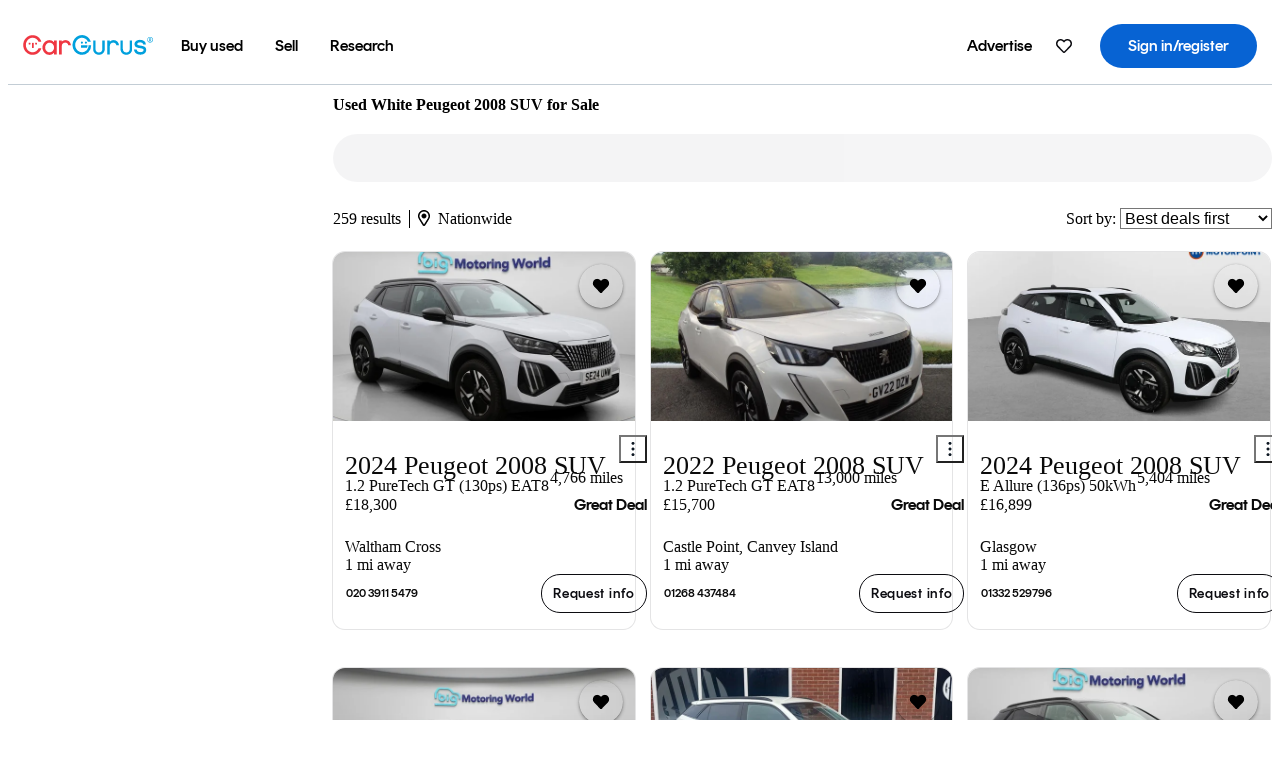

--- FILE ---
content_type: text/html;charset=UTF-8
request_url: https://www.cargurus.co.uk/Cars/s-Used-White-Peugeot-2008-SUV-d4197_spt191
body_size: 57467
content:
<!DOCTYPE html>
<html class="cg-mobileHome" lang="en-GB">
  <head>
  <script>
    !function(a,b,c,d,e){a.ddCaptchaOptions=e||null;var m=b.createElement(c),n=b.getElementsByTagName(c)[0];m.async=0,m.src=d,n.parentNode.insertBefore(m,n)}(window,document,"script","https://js.captcha-display.com/xhr_tag.js", { ajaxListenerPath: true, allowHtmlContentTypeOnCaptcha: true, disableAutoRefreshOnCaptchaPassed: true });
  </script>
        

                    <link as="image" rel="preload" fetchpriority="high"
                        href="https://static-assets.cargurus.com/images/site-cars/gfx/listings/no-image-placeholder_c80f77463a1c0559e4735b57ed1d96ec8ff77ec6bce5b247bb733c96e18316b7.svg"
                    />

                    <link as="image" rel="preload" fetchpriority="high"
                        href="https://static-assets.cargurus.com/images/site-cars/gfx/listings/no-image-placeholder_c80f77463a1c0559e4735b57ed1d96ec8ff77ec6bce5b247bb733c96e18316b7.svg"
                    />


  <link
        rel="preload"
        as="style"
        href="https://static-eu.cargurus.com/bundles/css/cg_spa_desktop.entry.14a1f07701f49b3361379bc1162411f2.css" />

  <link
        rel="preload"
        as="style"
        href="https://static-eu.cargurus.com/bundles/css/listing_search_desktop.entry.528314f6dcf98752b2a920cf3d1914cb.css" />

    <link rel="stylesheet" media="all" href="https://static-eu.cargurus.com/bundles/css/cg_spa_desktop.entry.14a1f07701f49b3361379bc1162411f2.css" type="text/css">
    <link rel="stylesheet" media="all" href="https://static-eu.cargurus.com/bundles/css/app_shell.entry.cdd929b04c5c65b28b7db0a86f7b6e63.css" type="text/css">
    <link rel="stylesheet" media="all" href="https://static-eu.cargurus.com/bundles/css/cg_theme_base_lite.entry.b179eeedd0c99b7d1d6318698b851875.css" type="text/css">

    <link rel="stylesheet" media="all" href="https://static-eu.cargurus.com/bundles/css/cg_concrete_shim_backbay.entry.a4df486943bd1c63815254adb6ee4e86.css" type="text/css">
    <link rel="stylesheet" media="all" href="https://static-eu.cargurus.com/bundles/css/cg_theme_chassis_backbay.entry.4a791f2dbf3d8da31e811eff2efb98a8.css" type="text/css">
    <link rel="stylesheet" media="all" href="https://static-eu.cargurus.com/bundles/css/cg_seo_links.entry.8b60f2248e3a850f957225658e8a2d3b.css" type="text/css">

    <link rel="stylesheet" media="all" href="https://static-eu.cargurus.com/bundles/css/cg_theme_consumer_listings_desktop.entry.72ca0fae2f280c41e29de78769b28d34.css" type="text/css">
    <link rel="stylesheet" media="all" href="https://static-eu.cargurus.com/bundles/css/listing_search_desktop.entry.528314f6dcf98752b2a920cf3d1914cb.css" type="text/css">


  <link
    rel="preload"
    as="script"
    href="https://js.datadome.co/tags.js" />

    <link
        rel="preload"
        as="script"
        href="https://static-eu.cargurus.com/bundles/js/reactDLL.entry.5d7afeeaf36c7cc133e0.js" />

    <link
        rel="preload"
        as="script"
        href="https://static-eu.cargurus.com/bundles/js/ravenDLL.entry.267d77c2e25b6e487670.js" />

    <link
        rel="preload"
        as="script"
        href="https://static-eu.cargurus.com/bundles/js/listing_search_desktop.entry.en_GB.948b9e86.js" />
    <link
        rel="preload"
        as="script"
        href="https://static-eu.cargurus.com/bundles/js/listing_search_desktop.entry_528314f6dcf98752b2a920cf3d1914cb.js" />


        <link rel="preconnect" href="https://securepubads.g.doubleclick.net" />
        <link rel="preconnect" href="https://adservice.google.com" />
        <link rel="preconnect" href="https://www.google-analytics.com" />
        <link rel="preconnect" href="https://www.googletagmanager.com" />

    <script type="text/javascript" src="https://accounts.google.com/gsi/client" async></script>


    <meta charset="utf-8">
    <meta name="theme-color" content="#337ab7">


        <link rel="alternate" hreflang="en-GB" href="https://www.cargurus.co.uk/Cars/s-Used-White-Peugeot-2008-SUV-d4197_spt191" />

    <link rel="alternate" hreflang="x-default" href="" />

  <link rel="canonical" href="https://www.cargurus.co.uk/Cars/s-Used-White-Peugeot-2008-SUV-d4197_spt191"/>
    <meta name="referrer" content="origin-when-crossorigin">

    <link rel="manifest" href="https://static-assets.cargurus.com/images/site-cars/gfx/reskin/manifest_69a6b2ae7f34e997e52c44bccf3044feaf93c88d2d6db6408c89b5c730cec765.webmanifest?v=2">

    <link rel="apple-touch-icon" sizes="57x57" href="https://static-eu.cargurus.com/gfx/reskin/logos/apple-touch-icon-57.png" />
    <link rel="apple-touch-icon" sizes="72x72" href="https://static-eu.cargurus.com/gfx/reskin/logos/apple-touch-icon-72.png" />
    <link rel="apple-touch-icon" sizes="114x114" href="https://static-eu.cargurus.com/gfx/reskin/logos/apple-touch-icon-114.png" />
    <link rel="apple-touch-icon" sizes="120x120" href="https://static-eu.cargurus.com/gfx/reskin/logos/apple-touch-icon-120.png" />
    <link rel="apple-touch-icon" sizes="152x152" href="https://static-eu.cargurus.com/gfx/reskin/logos/apple-touch-icon-152.png" />
    <link rel="apple-touch-icon" sizes="180x180" href="https://static-eu.cargurus.com/gfx/reskin/logos/apple-touch-icon-180.png" />
    <link rel="apple-touch-startup-image" href="https://static-eu.cargurus.com/gfx/reskin/logos/apple-touch-startup.png">

        <link rel="icon" sizes="16x16 32x32 48x48" href="https://static-eu.cargurus.com/gfx/icons/Favicon-48x48.png" />

    <link rel="icon" sizes="192x192" href="https://static-eu.cargurus.com/gfx/icons/Favicon-192x192.png" />

<script>
          window.disable_tracking = true;
          window.disable_ad_personalization = true;
  </script>


    <title data-cg-st="title">Used White Peugeot 2008 SUV for Sale - CarGurus.co.uk</title>
    <meta name="description" content="Browse the best deals on a White Peugeot 2008 SUV for sale. Save on a White Peugeot 2008 SUV on CarGurus." >
    <meta name="viewport" content="width=device-width, height=device-height, initial-scale=1, shrink-to-fit=no, viewport-fit=cover" >
        <meta http-equiv="Content-Type" content="text/html; charset=UTF-8"/>
        <meta http-equiv="pragma" content="no-cache"/>
        <meta http-equiv="cache-control" content="no-cache,no-store,must-revalidate"/>
        <meta http-equiv="expires" content="0"/>
        <meta http-equiv="Content-Script-Type" content="text/javascript"/>
        <meta http-equiv="content-language" content="en-GB"/>
    <meta name="envInfo"
        data-application-locale-id="gb"
        data-application-url="https://www.cargurus.co.uk"
        data-blackout-texas="true"
        data-country-code="GB"
        data-device-os="DESKTOP"
        data-email-hash=""
        data-cleaned-email-hash-md5=""
        data-cleaned-email-hash-sha1=""
        data-cleaned-email-hash-sha256=""
        data-experience="DESKTOP"
        data-js-locale-id="en-gb"
        data-language-tag="en-GB"
        data-locale-id="en_GB"
        data-locale-name="UNITED_KINGDOM"
        data-locale-namespace="/Cars"
        data-logged-in="false"
        data-mobile-app="false"
        data-mobile-app-version=""
        data-production="true"
        data-seo-experiments-v2='{"SRP_REMOVE_BREADCRUMBS":"","EXPAND_SPT_EXPERIMENT2":"","SEOC_2936_CF_CHASSIS_2_US":"","SPT_REMOVE_FEATURED_LISTINGS":"","SEOC_4030_SRP_TITLE_TAG_TEST":"","SRP_ENTITY_FACTS_CAR_MODEL":"","SRP_CANONICAL_LOGIC":"","SPT_REMOVE_ADS_V2":"","SRP_NATIONWIDE_ZIP_MODAL":"","SEOC_3438_CAR_LEVEL_SORT_TEST":"","SEOC_2936_CF_CHASSIS_2_INTL":"","SEOC_3922_SRP_NO_GEO_SAMPLE_REVERSE_TEST":"","SEOC_3813_UK_MODEL_AUTOSHOW_OVERVIEW_TEST":"","SEOC_2352_SRP_IMAGES_HIGH_PRIORITY":"","SEOC_3346_BOUNCE_RATE_VALIDATION_2":"","UGC_RATING_BANNER":"","SEOC_3060_NO_GEO_NON_RELAXED":""}'
        data-service-name="site-cars"
        data-site-cars-k8s-deployment="true"
        data-cwv-perf-enabled="true"
        data-shopper-uuid=""
        data-uuid="zGud-3.137.155.243.1768754857475"
        data-hashed-uuid="2114DC25EA2E467D13D2C489641A6429A2271CD62F245C340C24858A41123821"
        data-view-versions="[&quot;_DEFAULT_&quot;]"
        data-reporting-view-versions="[&quot;_DEFAULT_&quot;]"
        data-reporting-mvt="[]"
        data-mvt-experiments='{}'
        data-mvt-browser-id='14fd1a06-b9e6-4baa-9fd9-dfd29eba1d8e'
    >

    <meta name="devInfo"
        data-action-class="com.cargurus.site.action.inventorylisting.listingsearch.ListingSearchStaticLoadAction"
        data-action-method="execute"
        data-feature-key="f:listings.s"
        data-build-id="site-cars-198148"
        data-deploymentloc="prod-ew2"
        data-production="true"
            data-sentry="https://0e1a93256b16472d9067a95b7c2017f7@sentry.io/100939"
        data-sentry-integrated="true"
        data-server-host-name="site-cars-eu-cgsvc-8fd65d958-llgds"
        data-template="/listingSearch/listingSearch.ftl"
        data-view-version="_DEFAULT_"
        data-mvt=""
        data-log-cwv="false"
    >



  <script>
      googleTagDataLayer = [];
    </script>




    <script type="text/javascript" src="https://static-eu.cargurus.com/bundles/js/snowplowInit.entry_602f33ab202372238033a501d0d0161d.js"  defer async
    ></script>


    <script type="text/javascript" src="//widget.trustpilot.com/bootstrap/v5/tp.widget.bootstrap.min.js" async></script>

<script type="text/javascript">
  
</script>

  </head>
  <body>
<script>
  window.ddjskey = 'C3D682D3F2321D709B3DA56E04E573';
  window.ddoptions = {};
</script>
<script type="text/javascript" src="https://js.datadome.co/tags.js"></script>
  <button id="skipToContent" class="skipLink">
    <span class="skipLinkContent">Skip to content</span>
  </button>
  <div class="headerNavSuperWrap">
  <nav class="headerNav withSandNav" id="headerNav" role="navigation" data-cg-it="app-shell-header">
    <div class="navWrapper headerFooterRedesign ">
      <a class="navLogo" href="https://www.cargurus.co.uk/" data-cg-st="header-logo">
    <svg xmlns="http://www.w3.org/2000/svg" viewBox="0 0 291 46" class="cargurusLogo"><title>CarGurus Logo Homepage Link</title><g class="car" fill="#ef3742"><path d="M34.68 30.646c-2.463 5.439-7.44 8.672-13.239 8.672-8.313 0-15.035-7.286-15.035-16.266S13.179 6.785 21.441 6.785c6.004 0 10.827 3.181 13.239 8.672l.103.257h6.26l-.205-.616C38.066 6.374 30.626.987 21.441.987 9.844.987.454 10.839.454 23s9.39 22.065 20.987 22.065c9.082 0 16.523-5.439 19.396-14.162l.205-.616h-6.209l-.153.359zm24.784 8.826c-5.439 0-9.852-4.823-9.852-10.776 0-6.055 4.413-10.93 9.852-10.93s10.006 5.029 10.006 10.93c-.051 5.85-4.618 10.776-10.006 10.776m10.16-22.578a13.35 13.35 0 0 0-10.16-4.875c-8.877 0-15.856 7.286-15.856 16.626 0 9.288 6.979 16.574 15.856 16.574a13.297 13.297 0 0 0 10.16-4.926v4.156h5.798v-31.66h-5.798v4.105zm25.451-4.875a11.691 11.691 0 0 0-8.467 3.489v-2.72H80.81v31.66h6.004V25.206c0-4.413 3.181-7.594 7.594-7.594 3.746 0 6.312 2.206 6.927 5.901v.103l5.952-.051v-.154c-.82-6.979-5.438-11.392-12.212-11.392"/><path d="M20.107 18.228h3.9v11.443h-3.9V18.228z"/><circle cx="29.292" cy="19.973" r="2.258"/><circle cx="14.77" cy="19.973" r="2.258"/></g><g class="guru" fill="#00a0dd"><path d="M231.262 44.928c-7.532 0-12.999-5.467-12.999-12.999V13.131h5.267v18.797c0 4.686 3.108 7.835 7.732 7.835 4.594 0 7.68-3.149 7.68-7.835V13.131h5.319v18.797c-.001 7.534-5.468 13-12.999 13zm-61.269 0c-7.532 0-12.999-5.467-12.999-12.999V13.131h5.267v18.797c0 4.686 3.108 7.835 7.732 7.835 4.594 0 7.68-3.149 7.68-7.835V13.131h5.319v18.797c0 7.534-5.467 13-12.999 13zm92.98-20.543c-6.26-.975-7.389-1.796-7.389-3.489 0-2.155 2.874-3.848 6.517-3.848 3.797 0 6.312 1.693 6.927 4.567l.103.359h6.055l-.051-.513c-.667-6.158-5.644-10.006-12.982-10.006-8.621 0-12.52 4.977-12.52 9.596 0 6.106 4.721 8.005 12.367 9.082 7.389.975 7.954 2.463 7.954 4.31 0 2.258-2.463 4.567-7.235 4.567-4.362 0-7.543-2.104-8.159-5.439l-.051-.359h-6.004l.051.513c.872 6.619 6.414 10.93 14.162 10.93 7.8 0 13.034-4.208 13.034-10.468.049-7.185-5.492-8.673-12.779-9.802m-132.953-.718v5.285h13.188l.154-.257c.38-.817.656-1.679.821-2.566.168-.812.271-1.635.308-2.463H130.02z"/><path d="M146.851 23.667c-.308 8.826-6.671 15.497-14.727 15.497-8.415 0-15.291-7.286-15.291-16.164 0-8.929 6.876-16.215 15.291-16.215 5.696 0 10.571 3.233 13.085 8.672l.103.257h6.414l-.205-.616C148.494 6.375 140.899.782 132.125.782c-11.751 0-21.295 9.955-21.295 22.167s9.544 22.167 21.295 22.167a19.909 19.909 0 0 0 14.265-5.952 21.58 21.58 0 0 0 6.158-15.497h-5.697zM202.679 12.019a11.691 11.691 0 0 0-8.467 3.489v-2.72h-5.798v31.66h6.004V25.206c0-4.413 3.181-7.594 7.594-7.594 3.746 0 6.312 2.206 6.927 5.901v.103l5.952-.051v-.154c-.82-6.979-5.438-11.392-12.212-11.392M285.705 12.276a1.89 1.89 0 0 0-.192-.287 1.047 1.047 0 0 0-.242-.213 2.24 2.24 0 0 0 1.303-.737c.294-.373.447-.837.434-1.312a1.781 1.781 0 0 0-.676-1.513 3.47 3.47 0 0 0-2.095-.513h-2.353v7.312h1.279v-2.9h.648a.673.673 0 0 1 .316.057c.07.041.13.097.176.164l1.656 2.475a.422.422 0 0 0 .393.205h1.221l-1.869-2.736v-.002zm-1.598-1.099h-.943V8.685h1.074c.242-.005.483.02.718.073.17.038.33.113.467.221.119.099.208.23.257.377.055.172.081.352.078.533a1.22 1.22 0 0 1-.369.955 1.904 1.904 0 0 1-1.282.333z"/><circle cx="131.867" cy="17.663" r="2.36"/><circle cx="140.847" cy="17.663" r="2.36"/><path d="M284.457 17.445a6.088 6.088 0 1 1 6.089-6.089 6.094 6.094 0 0 1-6.089 6.089zm0-11.19a5.102 5.102 0 1 0 5.104 5.101 5.106 5.106 0 0 0-5.104-5.101z"/></g></svg>
      </a>
        <ul class="navMainLinks headerFooterRedesign sandNavMenu" role="menubar" data-sand-menu-bar data-cg-it="main-nav" data-hover-delay="300">
    <li class="links" role="none">
                    <a
href="/Cars/forsale" class="sandMenuLink" role="menuitem" data-first-char="b" tabindex="0"    >
<span data-sand-menu-bar-text>Buy used</span></a>
    </li>
    <li class="links" role="none">




                <a id="wai_snm_cnl_sell" aria-haspopup="true" aria-expanded="false" class="sandMenuBarBtn menuToggle" role="menuitem" href="/sell-my-car?pid=SellMyCarDesktopHeader" tabindex="-1">
<span data-sand-menu-bar-text>Sell</span>        </a>


    <div class="dropdownBody" role="menu" aria-labelledby="wai_snm_cnl_sell" data-sand-submenu>
        <div class="dropdownBodyContent">
                    <div class="sandSpacer" data-content="Buy" role="none" aria-hidden="true"></div>
    <div class="dropdownSubMenu">
        
        <ul class="dropdownSubMenuList" role="menu">
    <li class="" role="none">
                    <a
href="/sell-my-car?pid=SellMyCarDesktopHeader" class="sandSubMenuLink " role="menuitem" data-first-char="s" tabindex="-1"    >
<span data-sand-menu-bar-text>Sell my car</span></a>
    </li>
    <li class="" role="none">
                    <a
href="/research/car-valuation" class="sandSubMenuLink " role="menuitem" data-first-char="c" tabindex="-1"    >
<span data-sand-menu-bar-text>Car values</span></a>
    </li>
        </ul>
    </div>
        </div>
    </div>
    </li>
    <li class="links" role="none">




                <a id="wai_snm_cnl_research" aria-haspopup="true" aria-expanded="false" class="sandMenuBarBtn menuToggle" role="menuitem" href="/research" tabindex="-1">
<span data-sand-menu-bar-text>Research</span>        </a>


    <div class="dropdownBody" role="menu" aria-labelledby="wai_snm_cnl_research" data-sand-submenu>
        <div class="dropdownBodyContent">
                    <div class="sandSpacer" data-content="Buy" role="none" aria-hidden="true"></div>
                    <div class="sandSpacer" data-content="Sell" role="none" aria-hidden="true"></div>
    <div class="dropdownSubMenu">
        
        <ul class="dropdownSubMenuList" role="menu">
    <li class="" role="none">
                    <a
href="/research" class="sandSubMenuLink " role="menuitem" data-first-char="t" tabindex="-1"    >
<span data-sand-menu-bar-text>Test drive reviews</span></a>
    </li>
    <li class="" role="none">
                    <a
href="/research/price-trends" class="sandSubMenuLink " role="menuitem" data-first-char="p" tabindex="-1"    >
<span data-sand-menu-bar-text>Price trends</span></a>
    </li>
        </ul>
    </div>
    <div class="dropdownSubMenu">
        
        <ul class="dropdownSubMenuList" role="menu">
        </ul>
    </div>
        </div>
    </div>
    </li>
        </ul>
  <ul class="navRightLinks headerFooterRedesign" role="menu" data-cg-it="right-nav-links">
      <li role="menuitem">
        <a href="https://dealers.cargurus.co.uk/" class="navLink headerFooterRedesign" title="Advertise">
          <span class="nav-item-text">Advertise</span>
        </a>
      </li>
    <li role="menuitem">



	<div data-sand-tooltip data-placement="bottom">
        <span
            aria-describedby="savedListingsButton"
            class="cgds_tooltip_wrapper"
            tabIndex="0"
        >
                            <a class="menuToggle headerFooterRedesign" href="/Cars/inventorylisting/mySaved.action?pid=sl_navbar" aria-label="Saved cars">
    <svg xmlns="http://www.w3.org/2000/svg" aria-hidden="true" aria-label="" focusable="false" data-prefix="far" data-icon="heart" class="svg-inline--fa fa-heart fa-w-16 navIcon headerFooterRedesign" role="img" viewBox="0 0 512 512"><path fill="currentColor" d="M458.4 64.3C400.6 15.7 311.3 23 256 79.3 200.7 23 111.4 15.6 53.6 64.3-21.6 127.6-10.6 230.8 43 285.5l175.4 178.7c10 10.2 23.4 15.9 37.6 15.9 14.3 0 27.6-5.6 37.6-15.8L469 285.6c53.5-54.7 64.7-157.9-10.6-221.3zm-23.6 187.5L259.4 430.5c-2.4 2.4-4.4 2.4-6.8 0L77.2 251.8c-36.5-37.2-43.9-107.6 7.3-150.7 38.9-32.7 98.9-27.8 136.5 10.5l35 35.7 35-35.7c37.8-38.5 97.8-43.2 136.5-10.6 51.1 43.1 43.5 113.9 7.3 150.8z"/></svg>
      </a>


        </span>
        <span
            id="savedListingsButton"
            class="cgds_tooltip"
            role='tooltip'
            aria-hidden="true"
        >
            Saved cars and searches
            <span
                data-popper-arrow
                class="cgds_tooltip_arrow"
            >
                <svg width='100%' viewBox='0 -1 20 10'>
                    <polygon points='0,10 20,10 10,0' />
                </svg>
            </span>
        </span>
    </div>
    </li>
    <li role="menuitem">
  <a href="/Cars/sso/login?redirectUrl=%2FCars%2Fs-Used-White-Peugeot-2008-SUV-d4197_spt191" id="sign-in-prominent" class="prominentSignIn headerFooterRedesign" title="Sign in/register" data-cg-ft="nav-menu-sign-in">
    <svg aria-hidden="true" focusable="false" data-prefix="far" data-icon="user-circle" class="svgStyle headerFooterRedesign" role="img" aria-label="user icon" xmlns="http://www.w3.org/2000/svg" viewBox="0 0 496 512" ><path fill="#0277BB" d="M248 104c-53 0-96 43-96 96s43 96 96 96 96-43 96-96-43-96-96-96zm0 144c-26.5 0-48-21.5-48-48s21.5-48 48-48 48 21.5 48 48-21.5 48-48 48zm0-240C111 8 0 119 0 256s111 248 248 248 248-111 248-248S385 8 248 8zm0 448c-49.7 0-95.1-18.3-130.1-48.4 14.9-23 40.4-38.6 69.6-39.5 20.8 6.4 40.6 9.6 60.5 9.6s39.7-3.1 60.5-9.6c29.2 1 54.7 16.5 69.6 39.5-35 30.1-80.4 48.4-130.1 48.4zm162.7-84.1c-24.4-31.4-62.1-51.9-105.1-51.9-10.2 0-26 9.6-57.6 9.6-31.5 0-47.4-9.6-57.6-9.6-42.9 0-80.6 20.5-105.1 51.9C61.9 339.2 48 299.2 48 256c0-110.3 89.7-200 200-200s200 89.7 200 200c0 43.2-13.9 83.2-37.3 115.9z"></path></svg>
    <span class="navTitle">Sign in/register</span>
  </a>
      <div class="dropdownBody" role="menu" id="account-menu-content" data-cg-ft="account-menu-content" aria-label="Account menu options">
  <ul>

        <li id="header-my-account" role="menuitem">
          <a href="/Cars/myAccount/accountSettings">
            My account
          </a>
        </li>

      <li role="menuitem">
        <a href="/Cars/inventorylisting/mySaved.action#searches">
          Saved searches
          <span class="badge" id="saved-searches-count-badge" style="display:none;" hidden aria-hidden="true"></span>
        </a>
      </li>

      <li role="menuitem">
          <a href="/Cars/inventorylisting/mySaved.action#listings" data-cg-ft="account-menu-saved-listings-link">
              Saved cars
              <span class="badge" id="saved-listings-count-badge" data-cg-ft="account-menu-saved-listings-count" style="display:none;" hidden aria-hidden="true"></span>
          </a>
      </li>

      <li role="menuitem">
        <a href="/Cars/myAccount/recommendedCars?pid=site&c=navbar">
          Recommended cars
        </a>
      </li>

      <li role="menuitem">
        <a href="/Cars/myAccount/recentlyViewed?pid=site&c=navbar">
          Browsing history
        </a>
      </li>




                 <li role="menuitem" class="localizationPicker">
        <button aria-haspopup="listbox" aria-expanded="false" id="location-menu-control" class="menuToggle" aria-label="Country selector EN Selected">
          <span class="labelWrap">
            <i class="flag-icon flag-icon-gb" aria-hidden="true"></i>
            <span class="nav-item-text visible">United Kingdom </span>
          </span>
    <svg xmlns="http://www.w3.org/2000/svg" aria-hidden="true" aria-label="" focusable="false" data-prefix="far" data-icon="chevron-down" class="chevron visible" role="img" viewBox="0 0 448 512" height="0.75em" width="0.75em"><path fill="currentColor" d="M441.9 167.3l-19.8-19.8c-4.7-4.7-12.3-4.7-17 0L224 328.2 42.9 147.5c-4.7-4.7-12.3-4.7-17 0L6.1 167.3c-4.7 4.7-4.7 12.3 0 17l209.4 209.4c4.7 4.7 12.3 4.7 17 0l209.4-209.4c4.7-4.7 4.7-12.3 0-17z"></path></svg>
        </button>
        <div class="dropdownBody" id="location-menu-content" role="menu" aria-label="Country selector">
  <ul>


      <li role="menuitem">
        <a href="https://www.cargurus.com/?pid=countryPicker">
          <span class="labelWrap">
            <i class="flag-icon flag-icon-us"></i>
            United States (EN)
          </span>
          
        </a>
      </li>


      <li role="menuitem">
        <a href="https://www.cargurus.com/es?pid=countryPicker">
          <span class="labelWrap">
            <i class="flag-icon flag-icon-us"></i>
            Estados Unidos (ES)
          </span>
          
        </a>
      </li>


      <li role="menuitem">
        <a href="https://www.cargurus.ca/?pid=countryPicker">
          <span class="labelWrap">
            <i class="flag-icon flag-icon-ca"></i>
            Canada (EN)
          </span>
          
        </a>
      </li>


      <li role="menuitem">
        <a href="https://www.cargurus.ca/fr?pid=countryPicker">
          <span class="labelWrap">
            <i class="flag-icon flag-icon-ca"></i>
            Canada (FR)
          </span>
          
        </a>
      </li>


      <li role="menuitem">
        <a href="https://www.cargurus.co.uk/?pid=countryPicker">
          <span class="labelWrap">
            <i class="flag-icon flag-icon-gb"></i>
            United Kingdom 
          </span>
          <i class="far fa-check"></i>
        </a>
      </li>
  </ul>
        </div>
    </li>


  </ul>

      </div>
    </li>
  </ul>
    </div>
  </nav>
  </div>

      <div class="breadcrumbsAdsWrapper">
  <div class="cg-siteHeader-leaderBoardWrap">
        <div id="leaderboardWrapper" class="leaderboardWrapper"></div>
  </div>
      </div>
      <main class="content desktopTilesContent" id="main">
  <meta name="snowplow-page-context" data-page-type="srp" data-page-sub-type="" />
    
            <meta name="userSegmentationInfo"
                data-first-time-user="true"
                data-is-paid-referral="false">
    <div style="display:none">
        <svg id="star-icon--full" viewBox="0 0 576 512"><path fill="currentColor" d="M259.3 17.8L194 150.2 47.9 171.5c-26.2 3.8-36.7 36.1-17.7 54.6l105.7 103-25 145.5c-4.5 26.3 23.2 46 46.4 33.7L288 439.6l130.7 68.7c23.2 12.2 50.9-7.4 46.4-33.7l-25-145.5 105.7-103c19-18.5 8.5-50.8-17.7-54.6L382 150.2 316.7 17.8c-11.7-23.6-45.6-23.9-57.4 0z"></path></svg>
        <svg id="star-icon--half" viewBox="0 0 576 512"><path fill="currentColor" d="M288 0c-11.4 0-22.8 5.9-28.7 17.8L194 150.2 47.9 171.4c-26.2 3.8-36.7 36.1-17.7 54.6l105.7 103-25 145.5c-4.5 26.1 23 46 46.4 33.7L288 439.6V0z"></path></svg>
    </div>
    <style>
.starRating {display: flex;}
.starRating .svg-inline--fa {display: inline-block;font-size: inherit;height: 14px;overflow: visible;vertical-align: -0.125em;padding-left: .0625em;padding-right: .0625em;}
.starRating .svg-inline--fa.fa-w-18 {width: 14px;}
.cg-star {color: #ffb100;}
.cg-star.disabled,.cg-star.empty {color: #c2ccd4;}
.halfStarWrap {color: #c2ccd4;display: -webkit-inline-box;display: -ms-inline-flexbox;display: inline-flex;vertical-align: -0.125em;}
.cg-star.half {position: absolute;}
.starRating svg {vertical-align: text-bottom;}
.starRating .starLink {cursor: pointer;}    </style>

<style>
.autoshow-static-container {
    padding: 130px 45px 35px 45px;
    width: 100%;
}

.autoshow-tabs {
    display: flex;
    border-bottom: 1px solid #e0e0e0;
    margin-bottom: 24px;
}

.autoshow-tab {
    padding: 12px;
    border-bottom: 2px solid transparent;
    font-size: 16px;
    color: #5e6976;
}

.autoshow-tab.active {
    color: #0763d3;
    border-bottom-color: #0763d3;
    font-weight: 500;
}

.autoshow-panel {
    display: none;
}

.autoshow-panel.active {
    display: block;
}

/* Overview styles */
.autoshow-overview-content {
    max-width: 100%;
}

.autoshow-overview-title {
    margin-bottom: 24px;
    font-size: 20px;
    color: #1a1a1a;
}

.autoshow-overview-image {
    float: right;
    width: 350px;
    height: 250px;
    margin: 0 0 16px 24px;
    border-radius: 8px;
    display: block;
}

.autoshow-overview-text {
    margin-bottom: 24px;
}


.autoshow-overview-text h2 {
    margin-top: 32px;
    margin-bottom: 16px;
}

.autoshow-overview-text h3 {
    font-weight: 600;
    margin-bottom: 12px;
}

.autoshow-overview-text p {
    margin-bottom: 16px;
}

.autoshow-overview-text ul,
.autoshow-overview-text ol {
    margin-left: 24px;
    margin-bottom: 16px;
}

.autoshow-overview-text li {
    margin-bottom: 8px;
}

/* Reviews styles */
.autoshow-reviews-content {
    max-width: 100%;
}

.autoshow-reviews-header {
    display: flex;
    align-items: center;
    gap: 12px;
    margin-bottom: 24px;
}

.autoshow-star-icon {
    flex-shrink: 0;
}

.autoshow-reviews-overall {
    font-size: 24px;
    font-weight: 600;
    margin: 0;
}

.autoshow-reviews-count {
    font-size: 16px;
    color: #0d1722;
}

.autoshow-reviews-section-title {
    font-size: 20px;
    font-weight: 600;
    margin-bottom: 12px;
}

.autoshow-reviews-customers-say {
    margin-bottom: 32px;
}

.autoshow-reviews-summary {
    font-size: 16px;
    line-height: 1.6;
    color: #333;
    margin-bottom: 8px;
}

.autoshow-reviews-disclaimer {
    font-size: 12px;
    color: #5e6976;
}

.autoshow-reviews-mentions {
    margin-bottom: 32px;
}

.autoshow-reviews-mentions-list {
    display: flex;
    flex-wrap: wrap;
    gap: 12px;
}

.autoshow-reviews-mention-badge {
    padding: 5px 12px;
    border: 1px solid #79828d;
    border-radius: 4px;
    font-size: 14px;
}

.autoshow-reviews-list {
    display: grid;
    grid-template-columns: repeat(auto-fill, minmax(300px, 500px));
    gap: 24px;
}

.autoshow-review-header {
    display: flex;
    align-items: flex-start;
    gap: 12px;
    margin-bottom: 8px;
}

.autoshow-review-author-info {
    flex: 1;
}

.autoshow-review-author-name {
    font-size: 16px;
    font-weight: 600;
    color: #1a1a1a;
    margin-bottom: 4px;
}

.autoshow-review-stars {
    display: flex;
    align-items: center;
    gap: 4px;
}

.autoshow-review-star {
    fill: #e0e0e0;
}

.autoshow-review-star.filled {
    fill: #04a3fd;
}

.autoshow-review-rating-text {
    font-size: 14px;
    margin-left: 4px;
    font-weight: 500;
}

.autoshow-review-meta {
    font-size: 14px;
    margin-bottom: 8px;
}

.autoshow-review-meta span:not(:last-child)::after {
    content: " ";
}

.autoshow-review-text {
    font-size: 16px;
    line-height: 1.6;
    color: #333;
    white-space: pre-wrap;
}

/* FAQ styles */
.autoshow-faq-title {
    margin-bottom: 24px;
    font-size: 22px;
}

.autoshow-faq-list {
    display: flex;
    flex-direction: column;
    gap: 16px;
}

.autoshow-faq-item {
}

.autoshow-faq-question {
    margin-bottom: 12px;
    font-size: 18px;
}
</style>

    <div id="cargurus-listing-search">



    <style>
.listingSearchWrap {display: flex;flex-direction: column;align-items: flex-start;}
.listingSearchHeader {display: flex;align-items: center;            margin-top: -12px;
padding: 0rem 0rem 0.25rem 0rem;}
.contentWrapper {display: flex;flex-direction: row;align-items: flex-start;width: 100%;position: relative;}
.listingSearchHeader > h1 {font-weight: 400;font-size: 1.5rem;}
.listingSearchHeader > h1 > em {color: #638193;font-style: normal;}
.leftPanelWrapper {display: flex;            flex: 0 0 300px;
flex-direction: column;            max-width: 300px;
}
.listingSearchWrap-leftPanel {width: 300px;border: 1px solid #cccccc;border-radius: 2px;padding: 0.5rem;}
.fullWidth {width: 100%;}
.searchPanel {border: 1px solid #cccccc;border-radius: 2px;padding: 0.5rem;margin-bottom: 0.625rem;}
        .whiteSearchPanel {
            background-color: white;
        }

.searchPanel select, .searchPanel input {height: 2em;background-color: #fff;border: 1px solid #ccc;border-radius: 0.3em;box-shadow: inset 0 1px 1px rgba(0, 0, 0, 0.075);margin-bottom: 0.625rem;box-sizing: border-box;min-width: 0;}
.searchPanel input {padding: 0rem 0.4375rem 0rem 0.4375rem;}
.searchPanel select:disabled {background-color: #dadede;color: #000000;}
.searchPanel button {background-color: #0277bd;border: 1px solid transparent;border-radius: 2px;color: #fff;display: inline-block;position: relative;cursor: pointer;font-size: 1.125rem;padding-top: 0.9375em;padding-bottom: 0.9375em;padding-right: 1.25em;padding-left: 1.25em;            width: 100%;
}
.searchPanel label {display: block;font-weight: 700;margin-bottom: 0.625rem;}
.searchPanel .inlineLabel > *:first-child {flex: 1;}
.searchPanel .inlineLabel > *:last-child {flex: 2;}
.searchPanel .row {display: flex;align-items: center;}
.searchPanel .carPicker select {width: 100%;}
.searchPanel .yearSelectors {display: flex;flex-direction: row;align-items: baseline;}
.searchPanel .yearSelectors select {flex: 1;}
.searchPanel .yearSelectors span {margin: 0 0.5em;}
.searchPanelCollapsed {border: 1px solid #cccccc;border-radius: 2px;padding: 0.5rem;margin-bottom: 0.625rem;}
.searchPanelCollapsed .collapsedPanelHeader {          margin: .3125em 0 .3125em 0.25em;
}
.searchPanelCollapsed .collapsedPanelHeader span {margin: .5em 7.375em 0 0;font-size: 1.25em;}
.searchPanelCollapsed .collapsedPanelHeader button {width: 1.25em;max-width: 1.25em;height: 1.25em;max-height: 1.25em;margin-bottom: .1875em;background-color: transparent;}
.searchPanelCollapsed .collapsedPanelHeader .expandButton {width: 17.5px;box-sizing: border-box;display: inline-block;font-size: inherit;height: 20px;overflow: visible;vertical-align: -0.125em;}
.saveSearchPanel {border: 1px solid #ccc;margin-bottom: 0.625rem;border-radius: 5px;padding: 0.9375rem;}
.saveSearch {display: flex;justify-content: space-between;align-items: center;}
.saveSearch button {background-color: #008002;border-radius: 2px;border: 1px solid transparent;color: #ffffff;cursor: pointer;display: inline-block;font-size: 0.875rem;padding-bottom: 0.5em;padding-left: 1.25em;padding-right: 1.25em;padding-top: 0.5em;position: relative;}
.searchName {color: #527d89;font-size: 1.125em;font-weight: 700;}
.subscribePanel {background-color: #cceaff;margin-bottom: 10px;color: #0a0a0a;font-size: .875rem;text-align: center;padding: 1rem 2rem;}
.subscribe {display: -webkit-box;display: -ms-flexbox;display: flex;-webkit-box-align: center;-ms-flex-align: center;align-items: center;-webkit-box-pack: center;-ms-flex-pack: center;justify-content: center;font-weight: 700;}
.subscribe input {padding: .3125rem;margin: 0 0.5rem;font-size: 1rem;border: 1px solid #818D98;height: 30px;padding: 0 10px;}
.subscribe button {border: 1px solid transparent;border-radius: 2px;display: inline-block;position: relative;cursor: pointer;font-size: 1rem;background-color: #006598;color: #fff;padding: 0 0.75rem;height: 30px;}
.subscribe button.marginLeft {margin-left: 0.5rem;}
.disclaimer {font-size: .75rem;color: #0a0a0a;text-align: center;font-style: italic;margin: .3125rem 0;}
.disclaimer a {color: inherit;}
.searchForms {padding: 0.5rem;}
.searchForms select, .searchForms input[type="tel"] {height: 2em;background-color: #ffffff;border: 1px solid #cccccc;border-radius: 0.3em;box-shadow: inset 0 1px 1px rgba(0, 0, 0, 0.075);margin-bottom: 0.625rem;box-sizing: border-box;min-width: 0;}
.searchForms select:disabled {background-color: #dadede;color: #000000;}
.tabGroup {display: inline-block;width: 100%;box-sizing: border-box;font-size: 1em;}
.tabList {align-content: stretch;background-color: #ffffff;border: 1px solid #cdd2d2;display: flex;flex-direction: row;justify-content: space-evenly;margin: 0 0 1rem;width: 100%;}
.tabList.main {align-content: stretch;background-color: #ffffff;border: 1px solid #cdd2d2;display: flex;flex-direction: row;justify-content: space-evenly;margin: 0 0 0.5rem;width: 100%;}
.tab {cursor: pointer;border-right: 0.1rem solid #cdd2d2;color: #000;display: flex;flex-grow: 1;height: 100%;justify-content: center;text-align: center;padding: 0.4rem 0;}
.tabList.main .tab {border-right: 1px solid #cdd2d2;color: #006598;padding: 0.6rem 0;}
        .tabList.main .tab:last-child,
.tab:last-child {border-right: none;}
.tabList .tab.selected {background-color: #006598;color: #ffffff;}
.sortContainer {height: 40px;margin-bottom: 0.75em;}
.listingSearchWrap-rightPanel {align-self: stretch;flex: 1 1 auto;margin-left: 24px;overflow-x: hidden;overflow-y: auto;padding-left: 1px;}
.desktopTilesContainer {display: -webkit-box;display: -webkit-flex;display: flex;flex-wrap: wrap;-webkit-flex-wrap: wrap;padding: 0 2px 0 0;margin-right: -16px;}
        .tileWrapper {
            margin-right: 1rem;
            flex: 1 1 250px;
            min-width: 30%;
margin-bottom: 20px;        }

.srpMargins {margin-left: 10px;margin-right: 10px;}


.titleWrap h4 .popoverWrapper {margin-left: 0.25rem;}
.propertyList {display: none;}
svg.icon {color: var(--silver-a11y);height: 12px;width: 12px;}
.heartStroke {fill: #324054;}
.iconNotSaved {fill: transparent;}

.titleWrap {margin-top: .5em;grid-column: 1/7;grid-row: 1/2;width: calc(100%);}
.metaWrap {grid-column: 5/7;grid-row: 3/4;justify-self: self-end;text-align: right;font-size: .875rem;}
.avatar {position: relative;display: inline-block;max-width: 100%;font-size: 1em;}
.badge {color: #ffffff;background: #707070;font-size: 0.75rem;display: inline-block;padding: 0.25rem 0.5rem 0.25rem 0.5rem;}
.dealArrowLabelWrap {display: inline-flex;align-items: center;}
svg.dealArrow {vertical-align: middle;width: 31px;height: 31px;}
.uncertainPath,.newCarPath,.noPricePath {opacity: 0;fill: #fff;}
.dealLabel {color: #0a0a0a;font-weight: 700;line-height: 1;white-space: nowrap;font-size: 16px;margin-left: 5px;}
.dealLabel .black {color: #000;}
.great .dealLabel,svg.dealArrow.great {color: #006b00;}
.great {color: #006b00;}
.great svg.dealArrow {transform: rotate(-90deg);}
.great svg.dealRatingIcon {transform: rotate(-90deg);}
.good .dealLabel,svg.dealArrow.good {color: #009b00;}
.good {color: #009b00;}
.good svg.dealArrow {transform: rotate(-45deg);}
.good svg.dealRatingIcon {transform: rotate(-45deg);}
.fair .dealLabel,svg.dealArrow.fair {color: #00bd00;}
.fair {color: #00bd00;}
.fair svg.dealArrow {transform: rotate(0deg);}
.fair svg.dealRatingIcon {transform: rotate(0deg);}
.high .dealLabel,svg.dealArrow.high {color: #ff8400;}
.high{color: #ff8400;}
.high svg.dealArrow {transform: rotate(45deg);}
.high svg.dealRatingIcon {transform: rotate(45deg);}
.overpriced .dealLabel,svg.dealArrow.overpriced {color: #f60000;}
.overpriced {color: #f60000;}
.overpriced svg.dealArrow {transform: rotate(90deg);}
.overpriced svg.dealRatingIcon {transform: rotate(90deg);}
.uncertain .dealLabel,svg.dealArrow.uncertain {color: #707070;}
.uncertain {color: #707070;}
.uncertain svg.dealArrow .uncertainPath {opacity: 1;}
.uncertain svg.dealRatingIcon .uncertainPath {opacity: 1;}
.uncertain svg.dealArrow .newCarPath, .arrow {opacity: 0;}
.uncertain svg.dealRatingIcon .newCarPath, .arrow {opacity: 0;}
.no-price .dealLabel,svg.dealArrow.no-price {color: #707070;}
.no-price .dealLabel,svg.dealRatingIcon.no-price {color: #707070;}
.no-price svg.dealArrow .noPricePath {opacity: 1;}
.no-price svg.dealRatingIcon .noPricePath {opacity: 1;}
.no-price svg.dealArrow .newCarPath, .arrow {opacity: 0;}
.no-price svg.dealRatingIcon .newCarPath, .arrow {opacity: 0;}
.LabelPriceWrap {display: flex;flex-direction: column;margin-left: .125em;}
.LabelPriceWrap .dealLabel {margin: 0;}
.dealDifferential {font-size: .8125em;}
.arrow {opacity: 1;fill: #fff;}
.alert.secondary {background-color: #c0e7fe;color: #000;display: flex;justify-content: space-between;margin: 0 0 1rem 0;padding: 1rem;}
.alert.secondary.mobile {align-items: flex-start;flex-direction: column;margin: .25rem .9375rem 0;}
.svg-inline--fa {display: inline-block;font-size: inherit;height: 1em;overflow: visible;vertical-align: -0.125em;}
.svg-inline--fa.fa-w-14 {width: 0.875em;}
.listingInfoBucket {font-size: .875em;color: var(--silver-a11y);flex-direction: column;grid-column: 1/7;grid-row: 10/11;line-height: 1.2;}
.listingInfoBucket b {color: var(--black);}
.cargurus-listing-search_inline-ad {box-sizing: content-box;min-height: 90px;padding: .5rem 0;text-align: center;background: transparent;flex: 0 0 100%;margin-bottom: 1.875rem;}
.popoverWrapper {align-self: center;}
.popoverWrapper .ratingDetail {margin-left: 5px;color: #707070;white-space: pre;}
.popoverWrapper .button {background: transparent;cursor: pointer;}
.popoverWrapper .popover {background-color: #ffffff;border: 1px solid rgba(0, 0, 0, 0.2);border-radius: 6px;box-shadow: 0 5px 10px rgba(0, 0, 0, 0.2);box-sizing: border-box;color: #464646;display: none;left: 0px;padding: 0.5625rem 0.875rem 0.5625rem 0.875rem;position: absolute;top: 0px;will-change: transform;z-index: 2;}
.popoverWrapper:hover .popover {display: block;}
.popoverWrapper .popoverArrow {box-sizing: border-box;font-size: 30px;height: 1em;line-height: 1;pointer-events: none;position: absolute;transform: rotateZ(90deg);width: 1em;}
#popover-arrow .fill {fill: #ffffff;}
#popover-arrow .stroke {fill: rgba(0, 0, 0, 0.2);}
.dealerReviewPopover_wrapper {position: relative;width: 100%;}
.dealerReviewPopover_wrapper .dealerReviewPopover_popover {max-width: 300px;}
.dealerReviewPopover_wrapper:hover .dealerReviewPopover_popover {left: auto;right: 105%;top: -150px;width: 400px;}
.dealerReviewPopover_wrapper:hover .dealerReviewPopover_arrow {left: 100%;top: 145px;}
.listingDetailsPopover_wrapper {display: inline-block;position: relative;}
.listingDetailsPopover_wrapper .listing-details-cta svg {height: 0.75em;vertical-align: baseline;width: 0.75em;}
.listingDetailsPopover_wrapper:hover .listingDetailsPopover_popover {bottom: 120%;left: -200px;top: auto;width: 400px;}
.listingDetailsPopover_wrapper:hover .listingDetailsPopover_arrow {left: 48%;top: 100%;transform: rotate(180deg);}
.listingDetailsWrap {cursor: default;font-size: 0.875rem;font-weight: 400;}
.grille-icon {display: inline-block;height: 1em;transition: fill .4s ease-in-out;user-select: none;width: 1em;}
.panel {display: -webkit-box;display: -webkit-flex;display: flex;-webkit-box-pack: justify;-webkit-justify-content: space-between;justify-content: space-between;-webkit-box-align: start;-webkit-align-items: flex-start;align-items: flex-start;background-color: #c0e7fe;padding: 1rem;margin-bottom: 1rem;font-size: .875em;position: relative;}
.panel.doubleSpaced {border: 0;border-radius: 0;line-height: 2.5em;}
.sortPageRow {align-items: center;display: flex;justify-content: space-between;}
.marginBottomSM {margin-bottom: 0.75em;}
.selectWrap {display: inline-block;}
.selectInputWrap {align-items: center;border: 1px solid #c2ccd4;display: flex;height: 2.5rem;position: relative;z-index: 1;}

.selectInput {background: transparent;border: none;font-size: 1rem;overflow: hidden;padding: 0.3125em 1.75em 0.3125em 0.625em;text-overflow: ellipsis;width: 100%;height: 2.5rem;-webkit-appearance: none;}
.selectInputWrap svg {font-size: 0.75rem;position: absolute;right: 0.75rem;transform: rotate(180deg);width: 0.875em;z-index: -1;}
.pageNav {text-align: right;}
.pageNavShowing,.pageNav svg {margin: 0 0.5em;}
.boldPageNav {font-weight: bold;margin: 0;}
.buttonAsLink svg {transform: rotate(90deg);width: 0.5em;}
.appliedFiltersPlaceholder {height: 32px;            margin-bottom: 20px;
}
.appliedFilterSubscribePanel {background-color: #f4f5f5;border-radius: 8px;margin-bottom: 0.625rem;}
.emailPadding {padding: 16px 19px 16px 20px;}
.nonEmailPadding {padding: 15px 19px 15px 20px; }
.appliedFilterSubscribeForm {display: flex;justify-content: space-between;align-items: center;}
.appliedFilterDisclaimer {font-size: .75rem;color: #0a0a0a;}
.appliedFilterDisclaimer a{color: inherit;}
.appliedFilterCalloutText {font-size: .875rem;font-weight:bold;margin-left: 5px}
.appliedFilterInput {margin-right: 7px; border-radius: 2px;padding: 0 0.625em;border: 1px solid rgba(221, 221, 221, 1);width: 240px;height: 2.5em;align-self:center; }
.appliedFilterInputContainer {display:flex;}
.appliedFilterTextContainer {text-wrap: wrap;}
.appliedFilterButton {font-size: 1rem;font-weight: var(--primary-font-weight-normal);background-color: #FFF;color: black;border-radius: 3px;border: 1px solid #A5A9B3;padding: 0.625em 0.75em;padding-bottom: 11px; }
.appliedFilterIcon {font-size: 1.125em;line-height:1em;vertical-align: -0.225em;}
.appliedFilterHeader {width: 100%; justify-content: space-between;}
.appliedFilterSaveButton {background-color: var(--surface-primary-1);border: var(--form-border-width) solid var(--button-secondary-border-color);border-radius: var(--button-border-radius);color: var(--button-secondary-color);cursor: pointer;display: inline-flex;flex-shrink: 0;font-family: var(--button-font-family, inherit);font-size: var(--button-small-font-size);font-weight: var(--text-weight-600);letter-spacing: var(--button-letter-spacing);line-height: var(--button-small-line-height);padding: var(--button-small-padding);position: relative;text-align: center;text-decoration: none;}
.buttonMarginBottom {margin-bottom: 6px;}
.appliedFilterSaveButton svg {            margin-right: .25rem;
}       
.srpTitleWrap {display: flex;align-items: center;margin-bottom: 20px;}
.srpTitleWrap em {font-style: normal;}
.srpTitleWrap h1 {font-size: var(--text-heading-h3-font-size);font-weight: 600;margin-bottom: 0;}

.userRatingWrapper {display: flex;flex-direction: row;align-items: center;gap: 8px;padding-bottom: 22px;}
.userRatingText {font-size: var(--text-body-md, .875rem);margin-bottom: 0px;}
.noResultsContainer{display: flex; flex-direction: column;justify-content: center;align-items: center;background: linear-gradient(0deg, #f2f3f3 0%, #f2f3f3 100%), #fff;border-radius: 8px;height: 180px;text-align: center;margin: 0.3125rem 0.625rem 0; }
.noResultsHeader{font-size: 1.375em;margin: 0;padding: 0.5rem 0 0.25rem;}
.noResultsSpan{margin-bottom: 0.5rem;}
.noResultsIcon{font-size: 1.33em;line-height: 0.75em;}
.srpMargins.subscribePanel {margin-left: 0;margin-right: 0;}
.afPlaceholder {min-height: 52px;padding-bottom: 20px;}
.searchActions {display: flex;            gap: 0.35em;
}
.searchActions svg {color: #000;}
.searchAction {display: flex;background: transparent;font-weight: bold;gap: 0.5em;align-items: center;font-size: 16px;line-height: 24px;text-decoration: underline;text-underline-position: under;}
.searchAction .heartIcon {width: 16px;height: 16px;stroke: #000;fill: #fff;position: relative;top: 2px;}
.downArrow {font-size: 12px;position: relative;top: 0.125rem;}
.seperator {border-left: 1px solid #C3CDD5;            margin-left: 4px;
            margin-right: 4px;
}
        .flexSummary {
            display: flex;
            align-items: center;
            grid-gap: 0.625rem;
            gap: 0.625rem;
        }

        .skeleton{display:block;background-color:#f5f6f6;height:auto;margin-top:0;margin-bottom:0;min-height:12px;border-radius:2rem}.wave{position:relative;overflow:hidden}.wave::after{animation:1.6s linear .6s infinite wave;background:linear-gradient(90deg,transparent,rgba(195, 199, 199,0.125),transparent);content:'';position:absolute;-webkit-transform:translateX(-100%);-moz-transform:translateX(-100%);-ms-transform:translateX(-100%);transform:translateX(-100%);bottom:0;left:0;right:0;top:0}@keyframes wave{0%{transform:translateX(-100%)}100%,50%{transform:translateX(100%)}}


    
.invalidZip {background-color: #c0e7fe;font-weight: 400;display: flex;justify-content: space-between;align-items: center;padding: 1rem;margin-bottom: 1rem;}.invalidZip h2 {font-weight: 400;max-width: 50%;}.invalidZip .zipInput {border: 1px solid #cccccc;background: #ffffff;margin: 0;padding: 0.5rem;width: 12.5rem;height: 3.1875rem;font-size: 1.125rem;}.invalidZip .cgBtn {font-size: 1.125rem;padding: .75em 1.25em;border: 0;margin: 0;}.invalidZip .geolocationButton {display: inline-block;height: 3.1875rem;margin: 0 .625rem 0 0;padding: .625rem;background: #fff;border: 1px solid #c2ccd4;border-left: 0;}
.cgBtn {background-color: #ffffff;border: 1px solid transparent;border-radius: 2px;color: #ffffff;display: inline-block;position: relative;cursor: pointer;font-size: 1.125rem;padding: 0.9375em 1.25em;}
.cgBtn:disabled {background-color: #f5f6f6;border-color: #e0e3e3;color: #707070;cursor: default;}
.cgBtn.primary {background-color: #0277bd;color: #ffffff;}
.cgBtn.primary:disabled {background-color: #f5f6f6;border-color: #e0e3e3;color: #707070;cursor: default;}
.cgBtn.small {font-size: 0.875rem;padding: 0.5em 1.25em;}
.invalidZip .cgBtn {font-size: 1.125rem;padding: .75em 1.25em;border: 0;margin: 0;}
    }

    

.listingBadge {display: flex;align-items: center;position: absolute;top: 0.3125rem;right: 0.3125rem;padding: 0 0.25rem;border: 1px solid #4d4d4d;background: rgba(0,0,0,0.6);}.listingBadgeNew {display: flex;position: absolute;top: .625em;left: .625em;padding: .2em .7em;border-radius: 2px;background: white;align-items: center;}.listingBadgeNew svg {color: var(--cg-brand-blue);font-size: .75rem;margin-right: .25rem;}
.listingBadgeNew p {font-size: .75rem;}
.listingBadge p {font-size: 12px;margin: 0;color: #fff;}
.listingBadge svg {color: #fff;
font-size: 12px;margin-right: 4px;}.listingBadge svg.recentlyAdded {color: #fff;}
    
.cargurus-listing-search__car-blade__franchise-badge {position: relative;display: inline-block;background-color: #006598;font-size: .86em;color: #fff;border-radius: .192rem;font-weight: 600;padding: .25rem .75rem .25rem 2rem;margin-top: .33rem;}
.cargurus-listing-search__car-blade__franchise-badge svg {fill: #fff;height: 1.75rem;left: .25rem;position: absolute;top: 1rem;transform: translateY(-50%);width: 1.25rem;}    

.lowInventoryBanner {background: #cceaff;color: #006598;display: -webkit-box;display: -webkit-flex;display: flex;width: 100%;padding: 1rem;}
.lowInventoryBannerIcon {margin-right: 0.5rem;}
header.lowInventoryBannerHeader {color: var(--callout-color);        font-size: var(--callout-font-size);
        font-weight: var(--callout-title-font-weight);
}
a#lowInventoryBannerCTA {text-decoration: underline;}
.lowInventoryBannerDesktop {align-items: center;justify-content: center;padding: 0.625rem 1rem;margin: 0.625rem 0;}
.tileDealRatingArrow {background-image: var(--deal-rating-arrow-icon, url("data:image/svg+xml,%3Csvg width='15' height='13' viewBox='0 0 15 13' fill='none' xmlns='http://www.w3.org/2000/svg'%3E%3Cpath d='M14.5562 6.44474L8.10832 0.222168V4.02447H0.333984V8.86432H8.10832V12.6666L14.5562 6.44474Z' fill='white'/%3E%3C/svg%3E%0A"));        background-size: calc(var(--deal-rating-icon-size) * var(--deal-rating-icon-size-delta) * 1);
        
}.tileDealRatingSlash {background-image: url("data:image/svg+xml,%3Csvg width='10' height='14' viewBox='0 0 10 14' fill='none' xmlns='http://www.w3.org/2000/svg'%3E%3Cpath fill-rule='evenodd' clip-rule='evenodd' d='M0.284435 11.8891L8.35897 0.333564L9.95898 1.68848L1.88445 13.244L0.284435 11.8891Z' fill='white'/%3E%3C/svg%3E%0A");background-size: calc(var(--deal-rating-icon-size) * 0.6 * (10 / 14));}.tileDealRatingQuestion {background-image: url("data:image/svg+xml,%3Csvg width='8' height='14' viewBox='0 0 8 14' fill='none' xmlns='http://www.w3.org/2000/svg'%3E%3Cpath d='M0.630859 1.97756C0.832341 1.79979 1.0516 1.6309 1.28864 1.4709C1.5316 1.3109 1.79234 1.17164 2.07086 1.05312C2.34938 0.934602 2.6516 0.84275 2.97753 0.777565C3.30345 0.706454 3.65604 0.670898 4.0353 0.670898C4.55086 0.670898 5.01901 0.742009 5.43975 0.884231C5.86641 1.02645 6.23086 1.2309 6.53308 1.49756C6.8353 1.75831 7.06938 2.07534 7.2353 2.44868C7.40123 2.82201 7.48419 3.23979 7.48419 3.70201C7.48419 4.15238 7.41901 4.54349 7.28864 4.87534C7.15827 5.20127 6.9953 5.48571 6.79975 5.72868C6.60419 5.97164 6.3879 6.18201 6.15086 6.35979C5.91975 6.53756 5.70049 6.70645 5.49308 6.86645C5.28567 7.02053 5.10493 7.1746 4.95086 7.32867C4.80271 7.47682 4.71382 7.64571 4.68419 7.83534L4.47975 9.13312H2.97753L2.82642 7.68423C2.79086 7.40571 2.82938 7.16275 2.94197 6.95534C3.06049 6.74201 3.21456 6.54942 3.40419 6.37756C3.59975 6.19979 3.81604 6.0309 4.05308 5.8709C4.29012 5.70497 4.51234 5.52719 4.71975 5.33756C4.92716 5.14201 5.09901 4.92571 5.2353 4.68868C5.37753 4.44571 5.44864 4.15831 5.44864 3.82645C5.44864 3.61312 5.40716 3.42349 5.32419 3.25756C5.24716 3.08571 5.13753 2.94053 4.9953 2.82201C4.85308 2.69756 4.68123 2.60275 4.47975 2.53756C4.28419 2.47238 4.07086 2.43979 3.83975 2.43979C3.50197 2.43979 3.21456 2.47831 2.97753 2.55534C2.74641 2.62645 2.5479 2.70942 2.38197 2.80423C2.22197 2.89312 2.08567 2.97608 1.97308 3.05312C1.86049 3.12423 1.75975 3.15979 1.67086 3.15979C1.45753 3.15979 1.30345 3.0709 1.20864 2.89312L0.630859 1.97756ZM2.31086 12.4576C2.31086 12.2739 2.34345 12.099 2.40864 11.9331C2.47975 11.7672 2.57456 11.625 2.69308 11.5065C2.8116 11.3879 2.95382 11.2931 3.11975 11.222C3.28567 11.1509 3.46345 11.1153 3.65308 11.1153C3.84271 11.1153 4.01753 11.1509 4.17753 11.222C4.34345 11.2931 4.48567 11.3879 4.60419 11.5065C4.72864 11.625 4.82642 11.7672 4.89753 11.9331C4.96864 12.099 5.00419 12.2739 5.00419 12.4576C5.00419 12.6472 4.96864 12.825 4.89753 12.9909C4.82642 13.1509 4.72864 13.2902 4.60419 13.4087C4.48567 13.5272 4.34345 13.619 4.17753 13.6842C4.01753 13.7553 3.84271 13.7909 3.65308 13.7909C3.46345 13.7909 3.28567 13.7553 3.11975 13.6842C2.95382 13.619 2.8116 13.5272 2.69308 13.4087C2.57456 13.2902 2.47975 13.1509 2.40864 12.9909C2.34345 12.825 2.31086 12.6472 2.31086 12.4576Z' fill='white'/%3E%3C/svg%3E%0A");background-size: calc(var(--deal-rating-icon-size) * 0.6 * (8 / 14));}.tileDealRatingIcon {width: 16px;min-width: 16px;height: 16px;background-position: center;background-repeat: no-repeat;border-radius: 50%;padding: 0;&.fair {background-color: var(--deal-rating-fair-deal, #00bd00);transform: var(--deal-rating-fair-icon-transform, unset);}&.good {background-color: var(--deal-rating-good-deal, #009900);transform: var(--deal-rating-good-icon-transform, rotate(-45deg));}&.great {background-color: var(--deal-rating-great-deal, #006b00);transform: var(--deal-rating-great-icon-transform, rotate(-90deg));}&.high {background-color: var(--deal-rating-high-priced, #ff8400);transform: var(--deal-rating-high-icon-transform, rotate(45deg));}&.none {background-color: var(--deal-rating-uncertain, #737781);}&.overpriced {background-color: var(--deal-rating-over-priced, #db0000);transform: var(--deal-rating-over-icon-transform, rotate(90deg));}&.uncertain {background-color: var(--deal-rating-uncertain, #737781);}}.dealRating {align-items: center;column-gap: var(--deal-rating-column-gap, .5rem);display: flex;grid-column-gap: var(--deal-rating-column-gap, .5rem);flex-flow: row nowrap;font-family: "Rund Display";justify-content: flex-start;}.dealRatingLabel {font-size: var(--deal-rating-label-text-size);font-weight: var(--label-font-weight, 600);line-height: var(--text-line-height);}.tileShadow {box-shadow: 0 0 0 1px #e4e4e5;border-radius: 12px;}.listingTileWrapper a {text-decoration: none;}.listingTile {position: relative;text-decoration: none;color: #0a0a0a;padding: 0;margin-bottom: 0;border-bottom: none;flex-direction: column;word-wrap: break-word;display: flex;}.listingTile .tileMedia {position: relative;}.tileMedia .tileMedia-embedResponsive {padding-bottom: 56.25%;position: relative;display: block;overflow: hidden;}.tileMedia-embedResponsiveItem {position: absolute;top: 0;left: 0;bottom: 0;height: 100%;width: 100%;border: 0;-o-object-fit: cover;object-fit: cover;-o-object-position: center;object-position: center;border-top-left-radius: 12px;border-top-right-radius: 12px;}.tileMedia-imageGradientWrapper::after {content: '';position: absolute;left: 0;top: 0;width: 100%;height: 100%;display: inline-block;opacity: 0.2;
}.tileMedia-dealerImage {position:absolute;bottom:12px;right:12px;max-height:25%;max-width:40%;padding: 4px;width: 15%;aspect-ratio: 1/1;background-color: var(--surface-primary-1);border-radius: var(--radius-container-sm);object-fit: contain;}.tileMedia-noImageOverlay {color: var(--text-primary);text-align: center;bottom: 25%;pointer-events: none;position: absolute;width: 100%;z-index: 1;transform: translate(0%, 50%);text-decoration: none;}.tileMedia-noImageTopText {font-size: .875rem;margin-bottom: 0;}.tileMedia-noImageBottomText {font-size: 1rem;font-weight: var(--text-weight-600);margin-bottom: 0;}.tileMedia-secondaryBadgeContainer {bottom: 12px; left: 12px;position: absolute;z-index: 1;}.tileMedia-secondaryBadge {align-items: center;background-color: var(--surface-neutral-almost-black);border: 1px solid var(--surface-neutral-almost-black);border-radius: 2px;color:var(--surface-primary-1);display: inline-flex;flex-wrap: nowrap;font-size: var(--tag-small-font-size);line-height: var(--text-small-line-height);margin-bottom: 0;padding: var(--tag-small-padding, .25rem);}.tileMedia-saveListingButton {cursor: pointer;background-color: var(--surface-primary-1);height: 44px;width: 44px;padding: .5rem;position: absolute;right: 12px;top: 12px;border: transparent;box-shadow: 0 1.60000002px 3.5999999px rgba(0, 0, 0, .33), 0 .30000001px .89999998px rgba(0, 0, 0, .3);align-items: center;border-radius: 50%;display: flex;justify-content: center;min-width: unset;}.tileMedia-saveListingButton svg {stroke: var(--button-ghost-color);fill: var(--button-ghost-bg-color);font-size: 1.3333333333em;height: 1em;width: 1em;}.tileMedia-saveListingButton svg path {stroke-width: 35px;}.tileBody {flex: 1 1 auto;padding: 12px;width: 100%;display: flex;flex-direction: column;row-gap: 12px;}.tileBody-eyebrowRow {height: 1.125rem;}.tileBody-titleRow h4 {font-family: Graphik, Helvetica, Arial, sans-serif;font-size: 1rem;text-overflow: ellipsis;white-space: nowrap;overflow: hidden;font-weight: 500;margin-bottom: 0;margin-top: 4px;}.tileBody-columns {display: flex;justify-content: space-between;}.tileBody-leftColumn {flex: 1;min-width: 0;margin-right: 8px;}.tileBody-leftColumn > p {overflow: hidden;text-overflow: ellipsis;white-space: nowrap;font-weight: var(--text-weight-400);line-height: var(--text-line-height);font-size: var(--text-body-lg-font-size);color: var(--text-primary);margin: 0;}.tileBody-leftColumn > p:not(:first-child) {margin-top: 2px;}.tileBody-rightColumn {align-items: flex-end;display: flex;flex-direction: column;text-align: right;}.tileBody-green {color: hsl(121, 100%, 25%);}.tileBody-red {color: hsl(0, 100%, 43%);}.tileBody-monthlyPayment::after,.tileBody-whiteSpace::after,.tileBody-pillsWrap::after {content: '\00a0';}.tileBody-mileageText {width: 100%;display: flex;align-items: flex-start;font-style: normal;font-weight: 500;font-size: 14px;}.tileBody-partnerBadge {align-items: center;display: flex;        color: var(--text-primary);
font-size: 1rem;        line-header: var(--text-line-height, 1.5);
}.tileBody-partnerBadgeSvg {        fill: var(--surface-tertiary-2);
height: 1em;margin-right: 4px;width: 1em;}.tileBody-priceText {color: var(--text-primary);font-size: var(--heading-3-size);font-style: normal;font-weight: var(--text-weight-600);line-height: 1.2;margin: 0;padding: 0;}.tileBody-monthlyPayment {line-height: 1.5rem;}.tileBody-msrpText {color: var(--neutrals-almost-black, #0c0c11);&.empty::after {content: '\00a0';}}.tileBody-contactSellerCTAs {display: flex;justify-content: flex-end;        min-height: 38.8px;
}.tileBody-contactSellerCTAs.spaceBetween {justify-content: space-between;}.tileBody-contactButton {background-color: var(--surface-primary-1);border: 1px solid var(--surface-neutral-almost-black, #0c0c11);border-radius: var(--button-border-radius, 60px);color: var(--surface-neutral-almost-black, #0c0c11);cursor: pointer;font-family: var(--button-font-family, "Rund Display");font-size: var(--button-small-font-size, 1rem);font-weight: var(--text-weight-600);letter-spacing: var(--button-letter-spacing, 0.7px);line-height: var(--button-line-height, 1.3);padding: var(--button-small-padding, .4688rem .75rem);}.tileBody-phoneLinkButton {background-color: transparent;color: var(--surface-tertiary-2);cursor: pointer;font-family: var(--button-font-family, "Rund Display");font-weight: 500;line-height: var(--button-line-height, 1.3);padding: 0px;text-decoration: none;font-size: var(--text-button-sm-font-size, .75rem);}.tileBody-pillsWrap {        align-items: center;
display: flex;height: 27px;padding: 4.5px 0;width: 100%;}.tileBody-pillsWrap .tileBody-pill {color: var(--neutrals-almost-black, #0c0c11);font-size: var(--text-body-sm, .75rem);line-height: 18px;max-width: 120px;overflow: hidden;padding-right: 5px;text-overflow: ellipsis;white-space: nowrap;}.tileBody-pillsWrap .tileBody-pill:not(:first-child) {padding-left: 5px;}.tileBody-border {border-bottom: 1px solid var(--stroke-secondary-1);}
.tileBody-locationText {font-size: 1rem;margin-bottom: 0;text-overflow: ellipsis;white-space: nowrap;}.tileBody-infoButton {background-color: transparent;color: var(--text-primary);display: flex;padding: 0;width: fit-content;}.tileBody-ellipsisTrigger {cursor: pointer;height: 1em;vertical-align: -0.125em;        width: 0.375em;
}.tileBody-dealRatingContainer {align-items: center;display: flex;flex-direction: row;height: 24px;justify-content: flex-end;}
.tileBodyRedesign {flex: 1 1 auto;padding: 16px 12px;width: 100%;display: flex;flex-direction: column;row-gap: 12px;
}
.tileBodyRedesign-priceRating {display: flex;gap: 12px;justify-content: space-between;align-items: center; }
.tileBodyRedesign-primarySection {display: flex;flex-direction: column;    }

.tileBodyRedesign-secondaryLine {display: flex;flex-wrap: nowrap;grid-gap: 12px;gap: 12px;align-items: center; }
.tileBodyRedesign-mileageText {font-family: var(--text-family-graphik, inherit);font-style: var(--text-font-style, normal);font-weight: var(--text-weight-400);line-height: var(--text-line-height, 1.25);letter-spacing: var(--default-letter-spacing, 0);overflow: hidden;text-overflow: ellipsis;white-space: nowrap;}
.tileBodyRedesign-dealRatingContainer {align-items: center;display: flex;flex-direction: row;height: 24px;justify-content: flex-end;}
.tileBodyRedesign-moPaymentContent {align-items: center;display: flex;flex-direction: row;        
}
.tileBodyRedesign-paymentCpo {align-items: center;display: flex;flex-direction: row;justify-content: space-between;min-height: 24px;}
.tileBodyRedesign-titleRow {align-items: center;display: flex;flex-direction: row;height: 24px;justify-content: space-between;}
.tileBodyRedesign-titleSeparator {        display: inline-block;
        width: 1px;
        height: 16px;
        background-color: var(--stroke-secondary-1);
        vertical-align: middle;
}
.tileBodyRedesign-titleRow h4 {font-size: var(--text-body-lg-bold-font-size, 1.6rem);font-family: var(--heading-font-family, inherit);font-style: var(--text-font-style, normal);font-weight: var(--text-weight-600);letter-spacing: var(--heading-letter-spacing, 0);text-overflow: ellipsis;white-space: nowrap;overflow: hidden;margin-bottom: 0;}
    .tileBodyRedesign-trimTitle {
text-overflow: ellipsis;white-space: nowrap;overflow: hidden;margin-bottom: 0;    } 

.tileBody-verticalDivider {color: var(--text-midtone);}
.tileBodyRedesign .tileBody-priceText {letter-spacing: var(--heading-letter-spacing, 0);}
.tileBodyRedesign .tileBody-phoneLinkButton {border: var(--form-border-width, 1px) solid transparent;font-weight: var(--text-weight-600);letter-spacing: var(--button-letter-spacing, inherit);}
.tileBodyRedesign .tileBody-contactButton {        font-size: var(--text-button-sm-font-size, .875rem);
        line-height: var(--text-button-sm-font-line-height, 1.125rem);
        padding: var(--button-redesign-padding, 4px 11px);
}
.tileBodyRedesign-locationSection {display: flex;flex-direction: column;font-size: var(--text-body-md);}
    .tileBodyRedesign-locationSection-secondRow,
.tileBodyRedesign-locationSection-firstRow {white-space: nowrap;overflow: hidden;text-overflow: ellipsis;}
    .tileBodyRedesign-locationSection-distance,
.tileBodyRedesign-locationSection-fieldSeparator {color: var(--text-midtone);        font-size: var(--text-body-md-font-size);
}
.listingTile-sponsoredText {font-size: var(--text-body-sm, .75rem);margin-top: 4px;margin-bottom: 0;color: var(--text-midtone);white-space: nowrap;overflow: hidden;text-overflow: ellipsis;}.srpBannerAlertContainer.mobile {padding: 16px 16px 0 16px;}.srpBannerAlertContainer.desktop {padding: 4px 10px 10px;}.srpBannerAlertContainer .srpBannerAlert {border: 1px solid var(--callout-info-border-color, #3daeff);background-color: var(--callout-info-bg-color, #e6f8ff);border-radius: var(--callout-border-radius, 0);width: var(--callout-width, 100%);display: grid;grid-template-columns: auto 1fr;grid-template-areas: "icon content";padding: var(--callout-padding, .75rem);position: relative;}.srpBannerAlertContainer .srpBannerAlert .bannerAlertArticle {display: flex;flex-direction: column;align-items: flex-start;justify-content: space-between;grid-area: content;grid-gap: var(--callout-content-gap, .25rem);gap: var(--callout-content-gap, .25rem);    }
.srpBannerAlertContainer .srpBannerAlert .srpBannerAlertIcon {grid-area: icon;pointer-events: none;width: 20px;height: 20px;background-repeat: no-repeat;background-size: contain;background-position-y: center;margin-right: 0.75rem;
&.info {background-image: url("data:image/svg+xml,%3Csvg xmlns='http://www.w3.org/2000/svg' width='20' height='20' viewBox='0 0 20 20' fill='none'%3E%3Cpath d='M10.0005 1.5625C14.6614 1.5625 18.4877 5.31543 18.4877 10C18.4877 14.6598 14.6916 18.4375 10.0005 18.4375C5.31503 18.4375 1.51323 14.6655 1.51323 10C1.51323 5.34363 5.30898 1.5625 10.0005 1.5625ZM10.0005 0.3125C4.61904 0.3125 0.255859 4.65168 0.255859 10C0.255859 15.3514 4.61904 19.6875 10.0005 19.6875C15.3819 19.6875 19.7451 15.3514 19.7451 10C19.7451 4.65168 15.3819 0.3125 10.0005 0.3125ZM8.58592 13.75H9.05743V9.0625H8.58592C8.32552 9.0625 8.1144 8.85262 8.1144 8.59375V8.28125C8.1144 8.02238 8.32552 7.8125 8.58592 7.8125H10.472C10.7324 7.8125 10.9435 8.02238 10.9435 8.28125V13.75H11.415C11.6754 13.75 11.8865 13.9599 11.8865 14.2188V14.5312C11.8865 14.7901 11.6754 15 11.415 15H8.58592C8.32552 15 8.1144 14.7901 8.1144 14.5312V14.2188C8.1144 13.9599 8.32552 13.75 8.58592 13.75ZM10.0005 4.375C9.30604 4.375 8.74309 4.93465 8.74309 5.625C8.74309 6.31535 9.30604 6.875 10.0005 6.875C10.6949 6.875 11.2578 6.31535 11.2578 5.625C11.2578 4.93465 10.6949 4.375 10.0005 4.375Z' fill='%230277BB'/%3E%3C/svg%3E");}}.srpBannerAlertContainer .srpBannerAlert p {margin: unset;display: block;font-weight: var(--callout-description-font-weight, 400);color: var(--callout-color, #020610);}.listingHeroDesktop {--columns: 2;--gutter: var(--grid-gutter, 20px);display: grid;grid-template-columns: repeat(var(--columns),1fr);grid-column-gap: var(--gutter);width: 100%}
.listingHeroDesktop h1 {margin-bottom: 0px;letter-spacing: var(--heading-letter-spacing, 0);}
.listingHeroText { margin-bottom: 0px;}
.heroPhoto {border-radius: var(--size-radius-container-md, 16px);background: var(--surface-neutral-mid, #c3c3c3);position: relative;overflow: hidden;}
.listingHeroImage {height: 100%;width: 100%;object-fit: cover;position: absolute;top: 50%;left: 50%;transform: translate(-50%, -50%);}
.favoriteIconBtn {position: absolute;bottom: 12px;right: 12px;--button-border-color: transparent;box-shadow: 0 1.60000002px 3.5999999px rgba(0, 0, 0, .33), 0 .30000001px .89999998px rgba(0, 0, 0, .3);align-items: center;border-radius: 50%;cursor: pointer;display: flex;height: var(--button-circular-size, 40px);justify-content: center;width: var(--button-circular-size, 40px);--button-bg-color: var(--button-ghost-bg-color, #fff);background-color: var(--button-bg-color);}
.favoriteHeartSvg {font-size: 1.3333333333em;line-height: 0.75em;height: 1em;vertical-align: -0.225em;}
.heroDetails {padding: var(--padding-container-lg, 24px);border-radius: var(--size-radius-container-md, 16px);border: 1px solid var(--border-dark, #c3c3c3);display: flex;flex-direction: column;align-items: flex-start;grid-gap: var(--padding-container-md, 16px);gap: var(--padding-container-md, 16px);}
.heroHeaderText {font-size: var(--heading-1-size, 1.75rem);line-height: var(--heading-1-line-height, 1.25);font-weight: var(--text-weight-600);}
.heroPriceSection {font-size: 24px;font-weight: 700;}
.heroPriceDivider {color: var(--stroke-secondary-1);font-weight: 200;}
.numberOfSaves {        display: inline-flex;
        align-items: center;
}
.saveHeartSvg {height: 1em;width: 1em;margin-right: 5px;}
.heroDealRatingLabel {font-size: var(--deal-rating-label-text-size);font-weight: var(--label-font-weight, 600);line-height: var(--text-line-height);letter-spacing: var(--default-letter-spacing, 0);}
.listingHeaderDisclaimer {font-size: var(--text-body-sm, .75rem);font-weight: var(--text-weight-400);line-height: var(--text-line-height, 1.25);margin-block-end: 0px;}
.listingHeroButtonGroup {display: grid;grid-gap: 16px;gap: 16px;grid-template-columns: 2.5fr 1fr 1fr;width: 100%;}
.listingHeroButtonGroup_buttonPrimaryFull {grid-column: 1/4;}
.listingHeroButtonGroup_buttonSecondaryLarge {grid-column: 2/4;}
.checkAvailabilityBtn {--button-color: var(--button-primary-color, #fff);--button-border-color: transparent;--button-bg-color: var(--button-primary-bg-color, #0277bb);--button-loading-color: var(--button-primary-loading-color, #fff);--form-border-width: 1px;background-color: var(--button-bg-color);border-radius: var(--button-border-radius, .125rem);border: var(--form-border-width, 1px) solid var(--button-border-color);color: var(--button-color);cursor: pointer;display: inline-block;font-family: var(--button-font-family, inherit);font-size: inherit;line-height: var(--button-line-height, 1.25);padding: var(--button-padding-vertical, 11px) var(--button-padding-horizontal, 11px);position: relative;text-align: center;text-decoration: none;font-weight: var(--text-weight-600);letter-spacing: var(--button-letter-spacing, inherit);width: 100%;}
.callBtn, .textBtn {--button-bg-color: var(--button-secondary-bg-color, #fff);--button-border-color: var(--button-secondary-border-color, #0277bb);--button-color: var(--button-secondary-color, #0277bb);--button-loading-color: var(--button-secondary-loading-color, #0277bb);--form-border-width: 1px;background-color: var(--button-bg-color);border-radius: var(--button-border-radius, .125rem);border: var(--form-border-width, 1px) solid var(--button-border-color);color: var(--button-color);cursor: pointer;display: inline-block;font-family: var(--button-font-family, inherit);font-size: inherit;line-height: var(--button-line-height, 1.25);padding: var(--button-padding-vertical, 11px) var(--button-padding-horizontal, 11px);position: relative;text-align: center;text-decoration: none;font-weight: var(--text-weight-600);letter-spacing: var(--button-letter-spacing, inherit);width: 100%;}
.envelopeSvg, .phoneSvg, .chatSvg {height: 1em;vertical-align: -0.125em;margin-right: 4px;}
.listingHeaderViewFull {--columns: 2;--gutter: var(--grid-gutter, 20px);display: grid;grid-column-gap: var(--gutter);grid-row-gap: var(--row-gap, 20px);grid-template-columns: repeat(var(--columns), 1fr);width: 100%;}
.gridBoxOne, .vdpLink {--columns-desktop: 1;grid-column: span var(--columns-desktop, var(--columns));display: grid;}
.vdpLink {text-align: center;margin-bottom: 40px;margin-top: 15px;display: inline;}
.vdpLink a {font-size: var(--link-body-md, .875rem);letter-spacing: var(--default-letter-spacing, 0);line-height: 21px;}
.viewMoreSvg {height: 1em;vertical-align: -0.125em;}
.maxiSrpMissing {border-radius: 12px;border: 1px solid var(--stroke-secondary-1);margin-bottom: 25px;padding: 25px;text-align: center;width: 100%;}
.maxiSrpMissingText {font-size: var(--heading-1-size, 1.75rem);line-height: var(--heading-1-line-height, 1.25);font-weight: var(--text-weight-600);letter-spacing: var(--heading-letter-spacing, 0);margin-bottom: 0px;}.typeaheadPlaceholder {margin-bottom: 24px;display: flex;}
.typeaheadPlaceholder .inputContainer {width: 100%;border-radius: 60px;flex: 1;height: 48px;background-color: var(--fill-primary, #00002d);opacity: 0.04;animation: skeletonPulse 1.5s infinite ease-in-out alternate;border: none;outline: none;pointer-events: none;user-select: none;cursor: default;}
@keyframes skeletonPulse {from {opacity: 0.04;}to {opacity: 0.08;}}
@media screen and (max-width: 768px) {.typeaheadPlaceholder {margin-bottom: 0;}}
    </style>
    <div style="display:none">
            <svg id="location-icon" viewBox="0 0 384 512"><path d="M172.268 501.67C26.97 291.031 0 269.413 0 192 0 85.961 85.961 0 192 0s192 85.961 192 192c0 77.413-26.97 99.031-172.268 309.67-9.535 13.774-29.93 13.773-39.464 0zM192 272c44.183 0 80-35.817 80-80s-35.817-80-80-80-80 35.817-80 80 35.817 80 80 80z"/></svg>
            
            <svg id="deal-icon--arrow" viewBox="0 0 34 34"><circle fill="currentColor" cx="17" cy="17" r="15"></circle><path class="arrow" fill="#fff" d="M25.779,17l-7.97-7.97v4.857H8.221v6.226h9.588V24.97Z"></path></svg>
            <svg id="deal-icon--no-price" viewBox="0 0 34 34"><circle fill="currentColor" cx="17" cy="17" r="15"></circle><path class="noPricePath" fill="#fff" d="M11.491,24.707a.731.731,0,0,1-.73-.733.723.723,0,0,1,.157-.451L21.934,9.571a.731.731,0,0,1,1.148.906h0L12.065,24.43A.725.725,0,0,1,11.491,24.707Z"></path></svg>
            <svg id="deal-icon--uncertain" viewBox="0 0 34 34"><circle fill="currentColor" cx="17" cy="17" r="15"></circle><path class="uncertainPath" fill="#fff" d="M12.713,10.43a7.843,7.843,0,0,1,.829-.635,5.98,5.98,0,0,1,.972-.522,6.1,6.1,0,0,1,1.134-.35A6.474,6.474,0,0,1,16.972,8.8a5.488,5.488,0,0,1,1.762.267,3.983,3.983,0,0,1,1.363.761,3.4,3.4,0,0,1,.877,1.2,3.823,3.823,0,0,1,.312,1.568,3.964,3.964,0,0,1-.245,1.462,4.114,4.114,0,0,1-.611,1.074,4.708,4.708,0,0,1-.807.789l-.828.628a6.378,6.378,0,0,0-.672.578,1.139,1.139,0,0,0-.34.639l-.255,1.624h-1.88l-.188-1.812a1.478,1.478,0,0,1,.149-.917,2.815,2.815,0,0,1,.579-.724,7.592,7.592,0,0,1,.806-.634,7.319,7.319,0,0,0,.834-.667,3.487,3.487,0,0,0,.65-.811,2.087,2.087,0,0,0,.261-1.074,1.643,1.643,0,0,0-.15-.717,1.617,1.617,0,0,0-.416-.544,1.853,1.853,0,0,0-.64-.35,2.559,2.559,0,0,0-.806-.122,3.565,3.565,0,0,0-1.072.139,3.867,3.867,0,0,0-.746.311c-.2.115-.376.219-.517.31a.707.707,0,0,1-.378.14.607.607,0,0,1-.578-.334Zm2.1,13.108a1.714,1.714,0,0,1,.127-.656,1.6,1.6,0,0,1,.351-.533,1.7,1.7,0,0,1,1.2-.49,1.636,1.636,0,0,1,.662.134,1.758,1.758,0,0,1,.534.356,1.628,1.628,0,0,1,.361.533,1.657,1.657,0,0,1-.895,2.2,1.708,1.708,0,0,1-.662.128,1.755,1.755,0,0,1-.667-.128,1.582,1.582,0,0,1-.884-.878A1.707,1.707,0,0,1,14.815,23.538Z"></path></svg>
            <svg id="deal-icon--new-car" viewBox="0 0 34 34"><circle fill="currentColor" cx="17" cy="17" r="15"></circle><path class="newCarPath" fill="#ccc" d="M27.2,10.6l-8.3-8.3c-1.1-1.1-2.8-1.1-3.9,0l-8.3,8.3C6.3,11.1,6,11.8,6,12.6v17.2c0,1.5,1.2,2.7,2.7,2.7h16.5c1.5,0,2.7-1.2,2.7-2.7V12.6C28,11.8,27.7,11.1,27.2,10.6z M15.1,7.5c1.1-1.1,2.8-1.1,3.9,0c1.1,1.1,1.1,2.8,0,3.9c-1.1,1.1-2.8,1.1-3.9,0C14,10.3,14,8.6,15.1,7.5z M12.7,25.8h-0.4c-0.1,0-0.1,0-0.2,0c0,0-0.1-0.1-0.1-0.1l-3.1-4c0,0.1,0,0.1,0,0.2c0,0.1,0,0.1,0,0.2v3.8H8.2v-5.5h0.4c0.1,0,0.1,0,0.2,0c0,0,0.1,0.1,0.1,0.1l3.1,4c0-0.1,0-0.1,0-0.2c0-0.1,0-0.1,0-0.2v-3.7h0.7V25.8z M17.2,25.8h-3.4v-5.5h3.4v0.7h-2.6v1.7h2.1v0.6h-2.1v1.8h2.6L17.2,25.8z M24.1,25.8h-0.7L22,21.7c0-0.1-0.1-0.2-0.1-0.3c0,0.1-0.1,0.2-0.1,0.3l-1.4,4.1h-0.7L18,20.2h0.7c0.1,0,0.1,0,0.2,0.1c0,0,0.1,0.1,0.1,0.1l1.1,3.7c0,0.1,0,0.1,0.1,0.2c0,0.1,0,0.2,0.1,0.3c0-0.1,0-0.2,0.1-0.3c0-0.1,0-0.2,0.1-0.2l1.2-3.7c0-0.1,0-0.1,0.1-0.1c0,0,0.1-0.1,0.2-0.1H22c0.1,0,0.1,0,0.2,0.1c0,0,0.1,0.1,0.1,0.1l1.2,3.7c0,0.1,0.1,0.3,0.1,0.5c0-0.2,0.1-0.3,0.1-0.5l1.1-3.7c0-0.1,0-0.1,0.1-0.1c0.1,0,0.1-0.1,0.2-0.1h0.6L24.1,25.8z"></path></svg>
            <svg id="save-button-icon" viewBox="0 0 512 512">
<path fill="currentColor" d="M462.3 62.7c-54.5-46.4-136-38.7-186.6 13.5L256 96.6l-19.7-20.3C195.5 34.1 113.2 8.7 49.7 62.7c-62.8 53.6-66.1 149.8-9.9 207.8l193.5 199.8c6.2 6.4 14.4 9.7 22.6 9.7 8.2 0 16.4-3.2 22.6-9.7L472 270.5c56.4-58 53.1-154.2-9.7-207.8zm-13.1 185.6L256.4 448.1 62.8 248.3c-38.4-39.6-46.4-115.1 7.7-161.2 54.8-46.8 119.2-12.9 142.8 11.5l42.7 44.1 42.7-44.1c23.2-24 88.2-58 142.8-11.5 54 46 46.1 121.5 7.7 161.2z"></path>            </svg>
            <svg id="toggle-indicator-chevron" viewBox="0 0 448 512"><path fill="currentColor" d="M4.465 366.475l7.07 7.071c4.686 4.686 12.284 4.686 16.971 0L224 178.053l195.494 195.493c4.686 4.686 12.284 4.686 16.971 0l7.07-7.071c4.686-4.686 4.686-12.284 0-16.97l-211.05-211.051c-4.686-4.686-12.284-4.686-16.971 0L4.465 349.505c-4.687 4.686-4.687 12.284 0 16.97z"></path></svg>
            <svg id="outline-star" viewBox="0 0 576 512"><path fill="currentColor" d="M528.1 171.5L382 150.2 316.7 17.8c-11.7-23.6-45.6-23.9-57.4 0L194 150.2 47.9 171.5c-26.2 3.8-36.7 36.1-17.7 54.6l105.7 103-25 145.5c-4.5 26.3 23.2 46 46.4 33.7L288 439.6l130.7 68.7c23.2 12.2 50.9-7.4 46.4-33.7l-25-145.5 105.7-103c19-18.5 8.5-50.8-17.7-54.6zM388.6 312.3l23.7 138.4L288 385.4l-124.3 65.3 23.7-138.4-100.6-98 139-20.2 62.2-126 62.2 126 139 20.2-100.6 98z"></path></svg>
            
                <svg id="popover-arrow" viewBox="0 0 30 30"><path class="stroke" d="M23.7,27.1L17,19.9C16.5,19.3,15.8,19,15,19s-1.6,0.3-2.1,0.9l-6.6,7.2C5.3,28.1,3.4,29,2,29h26 C26.7,29,24.6,28.1,23.7,27.1z"></path><path class="fill" d="M23,27.8c1.1,1.2,3.4,2.2,5,2.2h2H0h2c1.7,0,3.9-1,5-2.2l6.6-7.2c0.7-0.8,2-0.8,2.7,0L23,27.8L23,27.8z"></path></svg>
                <svg id="info-circle" viewBox="0 0 512 512"><path fill="currentColor" d="M256 40c118.621 0 216 96.075 216 216 0 119.291-96.61 216-216 216-119.244 0-216-96.562-216-216 0-119.203 96.602-216 216-216m0-32C119.043 8 8 119.083 8 256c0 136.997 111.043 248 248 248s248-111.003 248-248C504 119.083 392.957 8 256 8zm-36 344h12V232h-12c-6.627 0-12-5.373-12-12v-8c0-6.627 5.373-12 12-12h48c6.627 0 12 5.373 12 12v140h12c6.627 0 12 5.373 12 12v8c0 6.627-5.373 12-12 12h-72c-6.627 0-12-5.373-12-12v-8c0-6.627 5.373-12 12-12zm36-240c-17.673 0-32 14.327-32 32s14.327 32 32 32 32-14.327 32-32-14.327-32-32-32z"></path></svg>
                <svg id="franchise-dealer-badge-icon" viewBox="0 0 75 75"><path d="M67.3239586,14.4650421 C67.1310915,14.4650421 66.9554446,14.5098148 66.7970178,14.5993604 C66.6385912,14.6889059 66.5146052,14.8128919 66.4250596,14.9713186 C66.3355142,15.1297452 66.2907414,15.3053922 66.2907414,15.4982594 L66.2907414,18.5979111 L49.7592655,18.5979111 L49.7592655,20.6643455 L60.091438,20.6643455 L60.091438,24.7972146 L51.8257,24.7972146 L51.8257,30.4385807 C51.8257,31.4580218 51.6328328,32.1502773 51.2470983,32.5153474 C50.8613639,32.8804175 50.151888,33.0629525 49.1186709,33.0629525 L47.1762223,33.0629525 L44.0765706,41.3286905 L65.3815103,41.3286905 C64.6651463,44.4007898 64.1898663,46.1916997 63.9556705,46.7014202 C63.6388172,47.2524694 63.2255303,47.527994 62.7158098,47.527994 L44.035242,47.527994 C43.5255215,47.527994 43.1122345,47.2524694 42.7953813,46.7014202 C42.7265001,46.5361055 42.6162902,46.3122417 42.4647517,46.029829 C42.3132132,45.7474163 42.175451,45.5097762 42.0514648,45.3169091 L41.8861501,45.0069439 C40.7564992,45.792189 39.6544008,46.3432382 38.5798549,46.6600915 L39.5097505,48.4992182 C39.8954849,49.270687 40.2708871,49.8699531 40.6359572,50.2970162 C41.0010273,50.7240793 41.4831953,51.0581528 42.0824614,51.2992369 C42.6817273,51.540321 43.4221997,51.660863 44.3038785,51.660863 L62.4471733,51.660863 C63.0671037,51.660863 63.6009326,51.6160902 64.04866,51.5265448 C64.4963875,51.4369993 64.8683457,51.3267895 65.1645346,51.1959152 C65.4607236,51.065041 65.7362482,50.8515094 65.9911084,50.5553205 C66.2459687,50.2591316 66.4526121,49.9732747 66.6110388,49.6977503 C66.7694654,49.4222256 66.9795529,49.0227149 67.2413013,48.4992182 L69.5970366,43.395125 L73.5232621,43.395125 C73.812563,43.395125 74.0570911,43.2952474 74.2568464,43.0954921 C74.4566018,42.8957367 74.5564794,42.6512086 74.5564794,42.3619077 L74.5564794,40.2954733 C74.5564794,40.0061724 74.4566018,39.7616444 74.2568464,39.5618891 C74.0570911,39.3621337 73.812563,39.262256 73.5232621,39.262256 L71.6221424,39.262256 L72.4900449,37.1958216 L72.4900449,15.4982594 C72.4900449,15.2089585 72.3901672,14.9644305 72.1904119,14.7646751 C71.9906565,14.5649198 71.7461285,14.4650421 71.4568277,14.4650421 L67.3239586,14.4650421 Z M3.26448944,6.95876286e-07 C2.97518861,6.95876286e-07 2.73066053,0.0998783629 2.5309052,0.299633697 C2.33114987,0.499389031 2.23127219,0.743917113 2.23127219,1.03321795 L2.23127219,24.7972146 L3.09917468,26.8636491 L1.19805496,26.8636491 C0.908754123,26.8636491 0.664226041,26.9635268 0.464470707,27.1632821 C0.264715373,27.3630374 0.164837706,27.6075655 0.164837706,27.8968663 L0.164837706,29.9633008 C0.164837706,30.2526016 0.264715373,30.4971298 0.464470707,30.6968851 C0.664226041,30.8966405 0.908754123,30.996518 1.19805496,30.996518 L5.12428048,30.996518 L8.51323307,40.2334802 C8.92651995,41.0738303 9.31914247,41.7040928 9.69110072,42.1242678 C10.0630589,42.5444428 10.5314507,42.8612961 11.0962761,43.0748276 C11.6611016,43.2883592 12.3981298,43.395125 13.3073611,43.395125 L36.6167422,43.395125 C37.5259734,43.395125 38.2630016,43.2883592 38.8278271,43.0748276 C39.3926524,42.8612961 39.8610442,42.5444428 40.2330025,42.1242678 C40.6049606,41.7040928 40.9975833,41.0738303 41.4108701,40.2334802 L44.7998227,30.996518 L48.7260482,30.996518 C49.0153491,30.996518 49.2598772,30.8966405 49.4596325,30.6968851 C49.6593878,30.4971298 49.7592655,30.2526016 49.7592655,29.9633008 L49.7592655,27.8968663 C49.7592655,27.6075655 49.6593878,27.3630374 49.4596325,27.1632821 C49.2598772,26.9635268 49.0153491,26.8636491 48.7260482,26.8636491 L46.8249285,26.8636491 L47.692831,24.7972146 L47.692831,1.03321795 C47.692831,0.743917113 47.5929534,0.499389031 47.393198,0.299633697 C47.1934427,0.0998783629 46.9489146,6.95876286e-07 46.6596138,6.95876286e-07 L42.5267447,6.95876286e-07 C42.237444,6.95876286e-07 41.9929159,0.0998783629 41.7931605,0.299633697 C41.5934052,0.499389031 41.4935276,0.743917113 41.4935276,1.03321795 L41.4935276,4.13286968 L8.43057564,4.13286968 L8.43057564,1.03321795 C8.43057564,0.743917113 8.33069799,0.499389031 8.13094268,0.299633697 C7.93118737,0.0998783629 7.68665925,6.95876286e-07 7.39735843,6.95876286e-07 L3.26448944,6.95876286e-07 Z M9.33980683,28.9300836 L40.5842964,28.9300836 C39.1791209,34.7574288 38.3594352,37.9259617 38.1252393,38.4356822 C37.808386,38.9867315 37.3950991,39.262256 36.8853786,39.262256 L13.0387246,39.262256 C12.5290041,39.262256 12.1157172,38.9867315 11.7988639,38.4356822 C11.6886541,38.2014864 11.4303497,37.2922551 11.023951,35.7079887 C10.6175521,34.1237223 10.2352618,32.6014489 9.87707985,31.1411685 L9.33980683,28.9300836 Z M64.2243069,28.9300836 L68.3571759,28.9300836 L70.4236104,30.996518 L70.4236104,35.3360305 L64.2243069,33.0629525 L64.2243069,28.9300836 Z M6.36414118,16.5314766 L12.5634447,16.5314766 L12.5634447,20.6643455 L4.29770669,22.9374236 L4.29770669,18.5979111 L6.36414118,16.5314766 Z M37.3606586,16.5314766 L43.559962,16.5314766 L45.6263964,18.5979111 L45.6263964,22.9374236 L37.3606586,20.6643455 L37.3606586,16.5314766 Z M16.6963137,8.26573863 L33.2277895,8.26573863 L33.2277895,12.3986077 L16.6963137,12.3986077 L16.6963137,8.26573863 Z" transform="translate(37.360659, 25.830432) scale(-1, 1) rotate(-180.000000) translate(-37.360659, -25.830432) "></path></svg>
            
            <svg id="map-marker-icon" viewBox="0 0 384 512"><path fill="currentColor" d="M192 96c-52.935 0-96 43.065-96 96s43.065 96 96 96 96-43.065 96-96-43.065-96-96-96zm0 160c-35.29 0-64-28.71-64-64s28.71-64 64-64 64 28.71 64 64-28.71 64-64 64zm0-256C85.961 0 0 85.961 0 192c0 77.413 26.97 99.031 172.268 309.67 9.534 13.772 29.929 13.774 39.465 0C357.03 291.031 384 269.413 384 192 384 85.961 298.039 0 192 0zm0 473.931C52.705 272.488 32 256.494 32 192c0-42.738 16.643-82.917 46.863-113.137S149.262 32 192 32s82.917 16.643 113.137 46.863S352 149.262 352 192c0 64.49-20.692 80.47-160 281.931z"></path></svg>
        <svg id="seller-contact-phone-icon" viewBox="0 0 512 512"><path fill="currentColor" d="M493.4 24.6l-104-24c-11.3-2.6-22.9 3.3-27.5 13.9l-48 112c-4.2 9.8-1.4 21.3 6.9 28l60.6 49.6c-36 76.7-98.9 140.5-177.2 177.2l-49.6-60.6c-6.8-8.3-18.2-11.1-28-6.9l-112 48C3.9 366.5-2 378.1.6 389.4l24 104C27.1 504.2 36.7 512 48 512c256.1 0 464-207.5 464-464 0-11.2-7.7-20.9-18.6-23.4z"></path></svg>
        <svg id="seller-contact-email-icon" viewBox="0 0 512 512"><path fill="currentColor" d="M502.3 190.8c3.9-3.1 9.7-.2 9.7 4.7V400c0 26.5-21.5 48-48 48H48c-26.5 0-48-21.5-48-48V195.6c0-5 5.7-7.8 9.7-4.7 22.4 17.4 52.1 39.5 154.1 113.6 21.1 15.4 56.7 47.8 92.2 47.6 35.7.3 72-32.8 92.3-47.6 102-74.1 131.6-96.3 154-113.7zM256 320c23.2.4 56.6-29.2 73.4-41.4 132.7-96.3 142.8-104.7 173.4-128.7 5.8-4.5 9.2-11.5 9.2-18.9v-19c0-26.5-21.5-48-48-48H48C21.5 64 0 85.5 0 112v19c0 7.4 3.4 14.3 9.2 18.9 30.6 23.9 40.7 32.4 173.4 128.7 16.8 12.2 50.2 41.8 73.4 41.4z"></path></svg>
        <svg id="seller-contact-comment-icon" viewBox="0 0 1792 1792"><path fill="currentColor" d="M1792 896q0 174-120 321.5t-326 233-450 85.5q-70 0-145-8-198 175-460 242-49 14-114 22-17 2-30.5-9t-17.5-29v-1q-3-4-.5-12t2-10 4.5-9.5l6-9 7-8.5 8-9q7-8 31-34.5t34.5-38 31-39.5 32.5-51 27-59 26-76q-157-89-247.5-220t-90.5-281q0-130 71-248.5t191-204.5 286-136.5 348-50.5q244 0 450 85.5t326 233 120 321.5z"/></svg>
    </div>
            <div class="listingSearchWrap">
            <div class="contentWrapper">
                <div class="leftPanelWrapper">
                </div>
                <div class="listingSearchWrap-rightPanel">
                        <div class="srpTitleWrap appliedFilterHeader">
                            <h1>Used White Peugeot 2008 SUV for Sale</h1>
                            
                        </div>






    <div class="typeaheadPlaceholder">
        <div class="inputContainer"></div>
    </div>



    <style>
        .headerZipSortRow {
margin-bottom: 20px;display: flex;flex-wrap: wrap;justify-content: flex-start;align-items: center;width: 100%;font-size: var(--text-body-lg-font-size);line-height: var(--text-line-height);            height: 26px;
        }

.headerZipSortRow .resultCount {font-weight: var(--text-weight-400);font-size: var(--text-body-lg-font-size);color: var(--text-primary);line-height: var(--text-line-height);border-right: solid;border-color: var(--stroke-secondary-1);padding-right: 0.5rem;border-width: 1px;}.headerZipSortRow .zip {font-weight: var(--text-weight-500);flex-grow: 50;padding-left: 0.5rem;font-family: var(--text-family-graphik);}.headerZipSortRow .zip .zipCodeLink {color: var(--text-primary);font-size: var(--text-body-lg-font-size);line-height: var(--text-line-height);text-align: center;text-decoration: none;margin-left: -5px;}
.headerZipSortRow .zip svg {color: var(--text-primary);margin-right: 9px;display: inline-block;font-size: inherit;height: 16px;overflow: visible;vertical-align: -0.125em;}.headerZipSortRow .sort {flex-grow: 1;display: flex;align-items: center;position: relative;}
.headerZipSortRow .sort label {font-weight: var(--text-weight-500);font-size: var(--text-body-lg-font-size);margin: 0 4px 0 0;}
.headerZipSortRow .sort .select {width: 106px;background: 0 0;font-weight: var(--text-weight-500);font-size: 16px;line-height: 24px;appearance: none;position: relative;}
.headerZipSortRow .sort .widthOverride {width: 152px;}
.headerZipSortRow .sort svg {position: absolute;z-index: -1;height: 18px;width: 18px;right: 0;top: 50%;transform: translateY(-50%);font-size: 0.75rem;stroke: var(--text-primary);}
.headerZipSortRow .sort .visuallyhidden {border: 0;clip: rect(0 0 0 0);height: 1px;margin: -1px;overflow: hidden;padding: 0;position: absolute;width: 1px;}
.headerZipSortRow .searchActions {display: flex;flex-direction: row;gap: 10px;}
.headerZipSortRow .saveSearchButton {display: inline-flex;align-items: center;background: transparent;border: none;cursor: pointer;font-weight: var(--text-weight-500);font-size: var(--text-body-lg-font-size);}
.headerZipSortRow .saveSearchButton svg {margin-right: 8px;width: 16px;}
.headerZipSortRow .verticalSeparator::after {            content: "|";
            color: var(--stroke-secondary-2, #79828d);
            font-weight: 400;
}    </style>


    <div
        id="headerZipSortRow"
        class="headerZipSortRow"
        data-cg-ft="srp-sort-page-row"
    >

        
        <div class="resultCount">
                    259 results
        </div>

        <div class="zip">
            <svg aria-hidden="true" focusable="false" data-prefix="far" data-icon="map-marker-alt" class="svg-inline--fa fa-map-marker-alt fa-w-12" role="img" xmlns="http://www.w3.org/2000/svg" viewBox="0 0 384 512">
                <path fill="currentColor" d="M192 0C85.903 0 0 86.014 0 192c0 71.117 23.991 93.341 151.271 297.424 18.785 30.119 62.694 30.083 81.457 0C360.075 285.234 384 263.103 384 192 384 85.903 297.986 0 192 0zm0 464C64.576 259.686 48 246.788 48 192c0-79.529 64.471-144 144-144s144 64.471 144 144c0 54.553-15.166 65.425-144 272zm-80-272c0-44.183 35.817-80 80-80s80 35.817 80 80-35.817 80-80 80-80-35.817-80-80z"></path>
            </svg>
                <a role="button" tabindex="0" class="zipCodeLink">Nationwide</a>
        </div>
        <div class="searchActions">
           
    <div class="sort">
        <label for="Listing-Sort">Sort by:</label>
        <select data-testid="select" id="Listing-Sort" class="select widthOverride">
              <option value="DEAL_SCORE_ASC">Best deals first</option>
              <option value="DEAL_SCORE_DESC">Worst deals first</option>
            <option value="PRICE_ASC">Lowest price first</option>
            <option value="PRICE_DESC">Highest price first</option>
            <option value="MILEAGE_ASC">Lowest mileage first</option>
            <option value="MILEAGE_DESC">Highest mileage first</option>
            <option value="PROXIMITY_ASC">Closest first</option>
            <option value="NEWEST_CAR_YEAR_ASC">Newest first (by car year)<option>
            <option value="NEWEST_CAR_YEAR_DESC">Oldest first (by car year)<option>
            <option value="AGE_IN_DAYS_ASC">Newest listings first</option>
            <option value="AGE_IN_DAYS_DESC">Oldest listings first</option>
        </select>
        <svg xmlns="http://www.w3.org/2000/svg" viewBox="0 0 18 18" fill="none">
            <path d="M14 7L9 12L4 7" stroke-width="1.5"></path>
        </svg>
    </div>
        </div>
    </div>


    <div class="desktopTilesContainer">
    <div class="tileWrapper">


    <div class="listingTileWrapper tileShadow">
    
        <a href="#listing=156732092/NONE">
            <div class="listingTile">
                <div class="tileMedia">
                    <a href="#listing=156732092/NONE">
                        <div class="tileMedia-embedResponsive tileMedia-imageGradientWrapper">

                                <picture>
                                        <img
                                            fetchpriority="high"
                                            src="https://static-eu.cargurus.com/images/forsale/2026/01/15/15/34/2024_peugeot_2008_suv-pic-311689967341102475-1024x768.jpeg?io=true&width=640&height=480&fit=bounds&format=jpg&auto=webp"
                                            alt="2024 Peugeot 2008 SUV 1.2 PureTech GT (130ps) EAT8"
                                            elementtiming="listing-blade-image-static"
                                            class="tileMedia-embedResponsiveItem"
                                        >
                                </picture>
                        </div>
                    </a>


    <button class="tileMedia-saveListingButton" onclick="window.location.hash = 'save-listing/156732092'">
        <svg
            xmlns="http://www.w3.org/2000/svg"
            viewBox="-25 0 565 512"
            aria-hidden="true"
            focusable="false"
            title="Save"
        >
            <path stroke-width="50" d="M463.3 62.6C408.5 15.9 327 24.3 276.7 76.2L257 96.5L237.3 76.2C187.1 24.3 105.5 15.9 50.6999 62.6C-12.1001 116.2 -15.4001 212.4 40.7999 270.5L234.3 470.3C246.8 483.2 267.1 483.2 279.6 470.3L473.1 270.5C529.4 212.4 526.1 116.2 463.3 62.6Z"></path>
        </svg>
    </button>
                </div>

                

                    <div class="tileBodyRedesign">
                       <div>
                            <div class="tileBodyRedesign-titleRow">
                                <h4>2024 Peugeot  2008 SUV</h4>
        <button class="tileBody-infoButton" onclick="window.location.hash = 'info/156732092'">
            <svg xmlns="http://www.w3.org/2000/svg" width="24" height="24" viewBox="0 0 24 24" fill="none">
                <path d="M12.0001 10.5C12.8346 10.5 13.5089 11.1703 13.5089 12C13.5089 12.8297 12.8346 13.5 12.0001 13.5C11.1655 13.5 10.4912 12.8297 10.4912 12C10.4912 11.1703 11.1655 10.5 12.0001 10.5ZM10.4912 6.375C10.4912 7.20469 11.1655 7.875 12.0001 7.875C12.8346 7.875 13.5089 7.20469 13.5089 6.375C13.5089 5.54531 12.8346 4.875 12.0001 4.875C11.1655 4.875 10.4912 5.54531 10.4912 6.375ZM10.4912 17.625C10.4912 18.4547 11.1655 19.125 12.0001 19.125C12.8346 19.125 13.5089 18.4547 13.5089 17.625C13.5089 16.7953 12.8346 16.125 12.0001 16.125C11.1655 16.125 10.4912 16.7953 10.4912 17.625Z" fill="#0D1722"/>
            </svg>        
        </button>
                            </div>
                          
                            <div class="tileBodyRedesign-secondaryLine">
                                        <p class="tileBodyRedesign-trimTitle">1.2 PureTech GT (130ps) EAT8</p>
                                        <div class="tileBodyRedesign-titleSeparator"></div>
                                        <span class="tileBodyRedesign-mileageText">
                                            4,766 miles
                                        </span>
                                
                            </div>
                        </div>

                        <div class="tileBody-border"></div>

                        <div>
                            <div class="tileBodyRedesign-priceRating">
                                <h4 class="tileBody-priceText">
                                    £18,300
                                </h4>
                                
        <section class="dealRating">
            <span
                    role="img"
                    aria-hidden="true"
                    class="tileDealRatingIcon tileDealRatingArrow great"
            ></span>
            <section role="contentInfo">
                <span class="dealRatingLabel">Great Deal</span>
            </section>
        </section>
                            </div>
                            <div class="tileBodyRedesign-paymentCpo">
                                <div class="tileBody-monthlyPayment">
                                    
                                </div>
                            </div>
                          
                        </div>

                        <div class="tileBody-border"></div>
                        <div class="tileBodyRedesign-locationSection">
                            <div class="tileBodyRedesign-locationSection-firstRow">
                                    <span>Waltham Cross</span>
                            </div>

                            <div class="tileBodyRedesign-locationSection-secondRow">
                               


        1 mi away


                               
                            </div>
                        </div>

                        <div class="tileBody-border"></div>

                        <div class="tileBody-contactRow">
    <div class="tileBody-contactSellerCTAs spaceBetween">
            <button class="tileBody-phoneLinkButton" onclick="event.stopPropagation(); window.location.hash = 'phoneLead/156732092/0'">
                <div>020 3911 5479</div>
            </button>
        <button class="tileBody-contactButton" onclick="window.location.hash = 'contactForm/156732092/0/NONE'; return false;">
                <div>Request info</div>
        </button>
    </div>
                        </div>


    <dl class="propertyList">
                <dt>Year: </dt>
                    <dd>2024 </dd>
                <dt>Make: </dt>
                    <dd>Peugeot </dd>
                <dt>Model: </dt>
                    <dd>2008 SUV </dd>
                <dt>Body type: </dt>
                    <dd>Hatchback </dd>
                <dt>Doors: </dt>
                    <dd>5 doors </dd>
                <dt>Drivetrain: </dt>
                    <dd>Front-wheel drive </dd>
                <dt>Engine: </dt>
                    <dd>I3 Petrol </dd>
                <dt>Exterior colour: </dt>
                    <dd>White </dd>
                <dt>Fuel type: </dt>
                    <dd>Petrol </dd>
                <dt>Gearbox: </dt>
                    <dd>Automatic </dd>
                <dt>Mileage: </dt>
                    <dd>4,766 </dd>
                <dt>Stock number: </dt>
                    <dd>202601149128466 </dd>
                <dt>Reg: </dt>
                    <dd>VR3USHNS2RJ793988 </dd>
    </dl>
                    </div>
                

            </div>
        </a>
    </div>
   
        <p class="listingTile-sponsoredText">
                <wbr />
        </p>
   
    </div>

    <div class="tileWrapper">


    <div class="listingTileWrapper tileShadow">
    
        <a href="#listing=156492243/NONE">
            <div class="listingTile">
                <div class="tileMedia">
                    <a href="#listing=156492243/NONE">
                        <div class="tileMedia-embedResponsive tileMedia-imageGradientWrapper">

                                <picture>
                                        <img
                                            src="https://static-eu.cargurus.com/images/forsale/2025/12/02/15/47/2022_peugeot_2008_suv-pic-5410172845280636377-1024x768.jpeg?io=true&width=640&height=480&fit=bounds&format=jpg&auto=webp"
                                            alt="2022 Peugeot 2008 SUV 1.2 PureTech GT EAT8"
                                            elementtiming="listing-blade-image-static"
                                            class="tileMedia-embedResponsiveItem"
                                        >
                                </picture>
                        </div>
                    </a>


    <button class="tileMedia-saveListingButton" onclick="window.location.hash = 'save-listing/156492243'">
        <svg
            xmlns="http://www.w3.org/2000/svg"
            viewBox="-25 0 565 512"
            aria-hidden="true"
            focusable="false"
            title="Save"
        >
            <path stroke-width="50" d="M463.3 62.6C408.5 15.9 327 24.3 276.7 76.2L257 96.5L237.3 76.2C187.1 24.3 105.5 15.9 50.6999 62.6C-12.1001 116.2 -15.4001 212.4 40.7999 270.5L234.3 470.3C246.8 483.2 267.1 483.2 279.6 470.3L473.1 270.5C529.4 212.4 526.1 116.2 463.3 62.6Z"></path>
        </svg>
    </button>
                </div>

                

                    <div class="tileBodyRedesign">
                       <div>
                            <div class="tileBodyRedesign-titleRow">
                                <h4>2022 Peugeot  2008 SUV</h4>
        <button class="tileBody-infoButton" onclick="window.location.hash = 'info/156492243'">
            <svg xmlns="http://www.w3.org/2000/svg" width="24" height="24" viewBox="0 0 24 24" fill="none">
                <path d="M12.0001 10.5C12.8346 10.5 13.5089 11.1703 13.5089 12C13.5089 12.8297 12.8346 13.5 12.0001 13.5C11.1655 13.5 10.4912 12.8297 10.4912 12C10.4912 11.1703 11.1655 10.5 12.0001 10.5ZM10.4912 6.375C10.4912 7.20469 11.1655 7.875 12.0001 7.875C12.8346 7.875 13.5089 7.20469 13.5089 6.375C13.5089 5.54531 12.8346 4.875 12.0001 4.875C11.1655 4.875 10.4912 5.54531 10.4912 6.375ZM10.4912 17.625C10.4912 18.4547 11.1655 19.125 12.0001 19.125C12.8346 19.125 13.5089 18.4547 13.5089 17.625C13.5089 16.7953 12.8346 16.125 12.0001 16.125C11.1655 16.125 10.4912 16.7953 10.4912 17.625Z" fill="#0D1722"/>
            </svg>        
        </button>
                            </div>
                          
                            <div class="tileBodyRedesign-secondaryLine">
                                        <p class="tileBodyRedesign-trimTitle">1.2 PureTech GT EAT8</p>
                                        <div class="tileBodyRedesign-titleSeparator"></div>
                                        <span class="tileBodyRedesign-mileageText">
                                            13,000 miles
                                        </span>
                                
                            </div>
                        </div>

                        <div class="tileBody-border"></div>

                        <div>
                            <div class="tileBodyRedesign-priceRating">
                                <h4 class="tileBody-priceText">
                                    £15,700
                                </h4>
                                
        <section class="dealRating">
            <span
                    role="img"
                    aria-hidden="true"
                    class="tileDealRatingIcon tileDealRatingArrow great"
            ></span>
            <section role="contentInfo">
                <span class="dealRatingLabel">Great Deal</span>
            </section>
        </section>
                            </div>
                            <div class="tileBodyRedesign-paymentCpo">
                                <div class="tileBody-monthlyPayment">
                                    
                                </div>
                            </div>
                          
                        </div>

                        <div class="tileBody-border"></div>
                        <div class="tileBodyRedesign-locationSection">
                            <div class="tileBodyRedesign-locationSection-firstRow">
                                    <span>Castle Point, Canvey Island</span>
                            </div>

                            <div class="tileBodyRedesign-locationSection-secondRow">
                               


        1 mi away


                               
                            </div>
                        </div>

                        <div class="tileBody-border"></div>

                        <div class="tileBody-contactRow">
    <div class="tileBody-contactSellerCTAs spaceBetween">
            <button class="tileBody-phoneLinkButton" onclick="event.stopPropagation(); window.location.hash = 'phoneLead/156492243/0'">
                <div>01268 437484</div>
            </button>
        <button class="tileBody-contactButton" onclick="window.location.hash = 'contactForm/156492243/0/NONE'; return false;">
                <div>Request info</div>
        </button>
    </div>
                        </div>


    <dl class="propertyList">
                <dt>Year: </dt>
                    <dd>2022 </dd>
                <dt>Make: </dt>
                    <dd>Peugeot </dd>
                <dt>Model: </dt>
                    <dd>2008 SUV </dd>
                <dt>Body type: </dt>
                    <dd>SUV/Crossover </dd>
                <dt>Doors: </dt>
                    <dd>5 doors </dd>
                <dt>Drivetrain: </dt>
                    <dd>Front-wheel drive </dd>
                <dt>Engine: </dt>
                    <dd>I3 Petrol </dd>
                <dt>Exterior colour: </dt>
                    <dd>White </dd>
                <dt>Fuel type: </dt>
                    <dd>Petrol </dd>
                <dt>Gearbox: </dt>
                    <dd>Automatic </dd>
                <dt>Mileage: </dt>
                    <dd>13,000 </dd>
                <dt>Stock number: </dt>
                    <dd>202511208017479 </dd>
                <dt>Reg: </dt>
                    <dd>VR3USHNSSNJ643647 </dd>
    </dl>
                    </div>
                

            </div>
        </a>
    </div>
   
        <p class="listingTile-sponsoredText">
                <wbr />
        </p>
   
    </div>

    <div class="tileWrapper">


    <div class="listingTileWrapper tileShadow">
    
        <a href="#listing=156740591/NONE">
            <div class="listingTile">
                <div class="tileMedia">
                    <a href="#listing=156740591/NONE">
                        <div class="tileMedia-embedResponsive tileMedia-imageGradientWrapper">

                                <picture>
                                        <img
                                            src="https://static-eu.cargurus.com/images/forsale/2026/01/16/17/16/2024_peugeot_2008_suv-pic-8979104781488975385-1024x768.jpeg?io=true&width=640&height=480&fit=bounds&format=jpg&auto=webp"
                                            alt="2024 Peugeot 2008 SUV E Allure (136ps) 50kWh"
                                            elementtiming="listing-blade-image-static"
                                            class="tileMedia-embedResponsiveItem"
                                        >
                                </picture>
                        </div>
                    </a>


    <button class="tileMedia-saveListingButton" onclick="window.location.hash = 'save-listing/156740591'">
        <svg
            xmlns="http://www.w3.org/2000/svg"
            viewBox="-25 0 565 512"
            aria-hidden="true"
            focusable="false"
            title="Save"
        >
            <path stroke-width="50" d="M463.3 62.6C408.5 15.9 327 24.3 276.7 76.2L257 96.5L237.3 76.2C187.1 24.3 105.5 15.9 50.6999 62.6C-12.1001 116.2 -15.4001 212.4 40.7999 270.5L234.3 470.3C246.8 483.2 267.1 483.2 279.6 470.3L473.1 270.5C529.4 212.4 526.1 116.2 463.3 62.6Z"></path>
        </svg>
    </button>
                </div>

                

                    <div class="tileBodyRedesign">
                       <div>
                            <div class="tileBodyRedesign-titleRow">
                                <h4>2024 Peugeot  2008 SUV</h4>
        <button class="tileBody-infoButton" onclick="window.location.hash = 'info/156740591'">
            <svg xmlns="http://www.w3.org/2000/svg" width="24" height="24" viewBox="0 0 24 24" fill="none">
                <path d="M12.0001 10.5C12.8346 10.5 13.5089 11.1703 13.5089 12C13.5089 12.8297 12.8346 13.5 12.0001 13.5C11.1655 13.5 10.4912 12.8297 10.4912 12C10.4912 11.1703 11.1655 10.5 12.0001 10.5ZM10.4912 6.375C10.4912 7.20469 11.1655 7.875 12.0001 7.875C12.8346 7.875 13.5089 7.20469 13.5089 6.375C13.5089 5.54531 12.8346 4.875 12.0001 4.875C11.1655 4.875 10.4912 5.54531 10.4912 6.375ZM10.4912 17.625C10.4912 18.4547 11.1655 19.125 12.0001 19.125C12.8346 19.125 13.5089 18.4547 13.5089 17.625C13.5089 16.7953 12.8346 16.125 12.0001 16.125C11.1655 16.125 10.4912 16.7953 10.4912 17.625Z" fill="#0D1722"/>
            </svg>        
        </button>
                            </div>
                          
                            <div class="tileBodyRedesign-secondaryLine">
                                        <p class="tileBodyRedesign-trimTitle">E Allure (136ps) 50kWh</p>
                                        <div class="tileBodyRedesign-titleSeparator"></div>
                                        <span class="tileBodyRedesign-mileageText">
                                            5,404 miles
                                        </span>
                                
                            </div>
                        </div>

                        <div class="tileBody-border"></div>

                        <div>
                            <div class="tileBodyRedesign-priceRating">
                                <h4 class="tileBody-priceText">
                                    £16,899
                                </h4>
                                
        <section class="dealRating">
            <span
                    role="img"
                    aria-hidden="true"
                    class="tileDealRatingIcon tileDealRatingArrow great"
            ></span>
            <section role="contentInfo">
                <span class="dealRatingLabel">Great Deal</span>
            </section>
        </section>
                            </div>
                            <div class="tileBodyRedesign-paymentCpo">
                                <div class="tileBody-monthlyPayment">
                                    
                                </div>
                            </div>
                          
                        </div>

                        <div class="tileBody-border"></div>
                        <div class="tileBodyRedesign-locationSection">
                            <div class="tileBodyRedesign-locationSection-firstRow">
                                    <span>Glasgow</span>
                            </div>

                            <div class="tileBodyRedesign-locationSection-secondRow">
                               


        1 mi away


                               
                            </div>
                        </div>

                        <div class="tileBody-border"></div>

                        <div class="tileBody-contactRow">
    <div class="tileBody-contactSellerCTAs spaceBetween">
            <button class="tileBody-phoneLinkButton" onclick="event.stopPropagation(); window.location.hash = 'phoneLead/156740591/0'">
                <div>01332 529796</div>
            </button>
        <button class="tileBody-contactButton" onclick="window.location.hash = 'contactForm/156740591/0/NONE'; return false;">
                <div>Request info</div>
        </button>
    </div>
                        </div>


    <dl class="propertyList">
                <dt>Year: </dt>
                    <dd>2024 </dd>
                <dt>Make: </dt>
                    <dd>Peugeot </dd>
                <dt>Model: </dt>
                    <dd>2008 SUV </dd>
                <dt>Body type: </dt>
                    <dd>Hatchback </dd>
                <dt>Doors: </dt>
                    <dd>5 doors </dd>
                <dt>Drivetrain: </dt>
                    <dd>Front-wheel drive </dd>
                <dt>Engine: </dt>
                    <dd>Electric </dd>
                <dt>Exterior colour: </dt>
                    <dd>White </dd>
                <dt>Fuel type: </dt>
                    <dd>Electric </dd>
                <dt>Gearbox: </dt>
                    <dd>Automatic </dd>
                <dt>Mileage: </dt>
                    <dd>5,404 </dd>
                <dt>Stock number: </dt>
                    <dd>1586066 </dd>
                <dt>Reg: </dt>
                    <dd>VR3UKZKX5RJ690442 </dd>
    </dl>
                    </div>
                

            </div>
        </a>
    </div>
   
        <p class="listingTile-sponsoredText">
                <wbr />
        </p>
   
    </div>

    <div class="tileWrapper">


    <div class="listingTileWrapper tileShadow">
    
        <a href="#listing=156290360/NONE">
            <div class="listingTile">
                <div class="tileMedia">
                    <a href="#listing=156290360/NONE">
                        <div class="tileMedia-embedResponsive tileMedia-imageGradientWrapper">

                                <picture>
                                        <img
                                            src="https://static-eu.cargurus.com/images/forsale/2025/11/28/15/27/2025_peugeot_2008_suv-pic-4579283795814182602-1024x768.jpeg?io=true&width=640&height=480&fit=bounds&format=jpg&auto=webp"
                                            alt="2025 Peugeot 2008 SUV 1.2 PureTech GT (130ps) (s/s) EAT8"
                                            elementtiming="listing-blade-image-static"
                                            class="tileMedia-embedResponsiveItem"
                                        >
                                </picture>
                        </div>
                    </a>


    <button class="tileMedia-saveListingButton" onclick="window.location.hash = 'save-listing/156290360'">
        <svg
            xmlns="http://www.w3.org/2000/svg"
            viewBox="-25 0 565 512"
            aria-hidden="true"
            focusable="false"
            title="Save"
        >
            <path stroke-width="50" d="M463.3 62.6C408.5 15.9 327 24.3 276.7 76.2L257 96.5L237.3 76.2C187.1 24.3 105.5 15.9 50.6999 62.6C-12.1001 116.2 -15.4001 212.4 40.7999 270.5L234.3 470.3C246.8 483.2 267.1 483.2 279.6 470.3L473.1 270.5C529.4 212.4 526.1 116.2 463.3 62.6Z"></path>
        </svg>
    </button>
                </div>

                

                    <div class="tileBodyRedesign">
                       <div>
                            <div class="tileBodyRedesign-titleRow">
                                <h4>2025 Peugeot  2008 SUV</h4>
        <button class="tileBody-infoButton" onclick="window.location.hash = 'info/156290360'">
            <svg xmlns="http://www.w3.org/2000/svg" width="24" height="24" viewBox="0 0 24 24" fill="none">
                <path d="M12.0001 10.5C12.8346 10.5 13.5089 11.1703 13.5089 12C13.5089 12.8297 12.8346 13.5 12.0001 13.5C11.1655 13.5 10.4912 12.8297 10.4912 12C10.4912 11.1703 11.1655 10.5 12.0001 10.5ZM10.4912 6.375C10.4912 7.20469 11.1655 7.875 12.0001 7.875C12.8346 7.875 13.5089 7.20469 13.5089 6.375C13.5089 5.54531 12.8346 4.875 12.0001 4.875C11.1655 4.875 10.4912 5.54531 10.4912 6.375ZM10.4912 17.625C10.4912 18.4547 11.1655 19.125 12.0001 19.125C12.8346 19.125 13.5089 18.4547 13.5089 17.625C13.5089 16.7953 12.8346 16.125 12.0001 16.125C11.1655 16.125 10.4912 16.7953 10.4912 17.625Z" fill="#0D1722"/>
            </svg>        
        </button>
                            </div>
                          
                            <div class="tileBodyRedesign-secondaryLine">
                                        <p class="tileBodyRedesign-trimTitle">1.2 PureTech GT (130ps) (s/s) EAT8</p>
                                        <div class="tileBodyRedesign-titleSeparator"></div>
                                        <span class="tileBodyRedesign-mileageText">
                                            4,231 miles
                                        </span>
                                
                            </div>
                        </div>

                        <div class="tileBody-border"></div>

                        <div>
                            <div class="tileBodyRedesign-priceRating">
                                <h4 class="tileBody-priceText">
                                    £19,500
                                </h4>
                                
        <section class="dealRating">
            <span
                    role="img"
                    aria-hidden="true"
                    class="tileDealRatingIcon tileDealRatingArrow great"
            ></span>
            <section role="contentInfo">
                <span class="dealRatingLabel">Great Deal</span>
            </section>
        </section>
                            </div>
                            <div class="tileBodyRedesign-paymentCpo">
                                <div class="tileBody-monthlyPayment">
                                    
                                </div>
                            </div>
                          
                        </div>

                        <div class="tileBody-border"></div>
                        <div class="tileBodyRedesign-locationSection">
                            <div class="tileBodyRedesign-locationSection-firstRow">
                                    <span>Sheffield</span>
                            </div>

                            <div class="tileBodyRedesign-locationSection-secondRow">
                               


        1 mi away


                               
                            </div>
                        </div>

                        <div class="tileBody-border"></div>

                        <div class="tileBody-contactRow">
    <div class="tileBody-contactSellerCTAs spaceBetween">
            <button class="tileBody-phoneLinkButton" onclick="event.stopPropagation(); window.location.hash = 'phoneLead/156290360/0'">
                <div>0114 697 4303</div>
            </button>
        <button class="tileBody-contactButton" onclick="window.location.hash = 'contactForm/156290360/0/NONE'; return false;">
                <div>Request info</div>
        </button>
    </div>
                        </div>


    <dl class="propertyList">
                <dt>Year: </dt>
                    <dd>2025 </dd>
                <dt>Make: </dt>
                    <dd>Peugeot </dd>
                <dt>Model: </dt>
                    <dd>2008 SUV </dd>
                <dt>Body type: </dt>
                    <dd>Hatchback </dd>
                <dt>Doors: </dt>
                    <dd>5 doors </dd>
                <dt>Drivetrain: </dt>
                    <dd>Front-wheel drive </dd>
                <dt>Engine: </dt>
                    <dd>I3 Petrol </dd>
                <dt>Exterior colour: </dt>
                    <dd>White </dd>
                <dt>Fuel type: </dt>
                    <dd>Petrol </dd>
                <dt>Gearbox: </dt>
                    <dd>Automatic </dd>
                <dt>Mileage: </dt>
                    <dd>4,231 </dd>
                <dt>Stock number: </dt>
                    <dd>202510107044208 </dd>
                <dt>Reg: </dt>
                    <dd>VR3USHNS4RJ015272 </dd>
    </dl>
                    </div>
                

            </div>
        </a>
    </div>
   
        <p class="listingTile-sponsoredText">
                <wbr />
        </p>
   
    </div>

    <div class="tileWrapper">


    <div class="listingTileWrapper tileShadow">
    
        <a href="#listing=156461442/NONE">
            <div class="listingTile">
                <div class="tileMedia">
                    <a href="#listing=156461442/NONE">
                        <div class="tileMedia-embedResponsive tileMedia-imageGradientWrapper">

                                <picture>
                                        <img
                                            src="https://static-eu.cargurus.com/images/forsale/2025/12/28/12/18/2022_peugeot_2008_suv-pic-5599582311976019875-1024x768.jpeg?io=true&width=640&height=480&fit=bounds&format=jpg&auto=webp"
                                            alt="2022 Peugeot 2008 SUV E Allure Premium +"
                                            elementtiming="listing-blade-image-static"
                                            class="tileMedia-embedResponsiveItem"
                                        >
                                </picture>
                        </div>
                    </a>


    <button class="tileMedia-saveListingButton" onclick="window.location.hash = 'save-listing/156461442'">
        <svg
            xmlns="http://www.w3.org/2000/svg"
            viewBox="-25 0 565 512"
            aria-hidden="true"
            focusable="false"
            title="Save"
        >
            <path stroke-width="50" d="M463.3 62.6C408.5 15.9 327 24.3 276.7 76.2L257 96.5L237.3 76.2C187.1 24.3 105.5 15.9 50.6999 62.6C-12.1001 116.2 -15.4001 212.4 40.7999 270.5L234.3 470.3C246.8 483.2 267.1 483.2 279.6 470.3L473.1 270.5C529.4 212.4 526.1 116.2 463.3 62.6Z"></path>
        </svg>
    </button>
                </div>

                

                    <div class="tileBodyRedesign">
                       <div>
                            <div class="tileBodyRedesign-titleRow">
                                <h4>2022 Peugeot  2008 SUV</h4>
        <button class="tileBody-infoButton" onclick="window.location.hash = 'info/156461442'">
            <svg xmlns="http://www.w3.org/2000/svg" width="24" height="24" viewBox="0 0 24 24" fill="none">
                <path d="M12.0001 10.5C12.8346 10.5 13.5089 11.1703 13.5089 12C13.5089 12.8297 12.8346 13.5 12.0001 13.5C11.1655 13.5 10.4912 12.8297 10.4912 12C10.4912 11.1703 11.1655 10.5 12.0001 10.5ZM10.4912 6.375C10.4912 7.20469 11.1655 7.875 12.0001 7.875C12.8346 7.875 13.5089 7.20469 13.5089 6.375C13.5089 5.54531 12.8346 4.875 12.0001 4.875C11.1655 4.875 10.4912 5.54531 10.4912 6.375ZM10.4912 17.625C10.4912 18.4547 11.1655 19.125 12.0001 19.125C12.8346 19.125 13.5089 18.4547 13.5089 17.625C13.5089 16.7953 12.8346 16.125 12.0001 16.125C11.1655 16.125 10.4912 16.7953 10.4912 17.625Z" fill="#0D1722"/>
            </svg>        
        </button>
                            </div>
                          
                            <div class="tileBodyRedesign-secondaryLine">
                                        <p class="tileBodyRedesign-trimTitle">E Allure Premium +</p>
                                        <div class="tileBodyRedesign-titleSeparator"></div>
                                        <span class="tileBodyRedesign-mileageText">
                                            66,214 miles
                                        </span>
                                
                            </div>
                        </div>

                        <div class="tileBody-border"></div>

                        <div>
                            <div class="tileBodyRedesign-priceRating">
                                <h4 class="tileBody-priceText">
                                    £10,850
                                </h4>
                                
        <section class="dealRating">
            <span
                    role="img"
                    aria-hidden="true"
                    class="tileDealRatingIcon tileDealRatingArrow great"
            ></span>
            <section role="contentInfo">
                <span class="dealRatingLabel">Great Deal</span>
            </section>
        </section>
                            </div>
                            <div class="tileBodyRedesign-paymentCpo">
                                <div class="tileBody-monthlyPayment">
                                    
                                </div>
                            </div>
                          
                        </div>

                        <div class="tileBody-border"></div>
                        <div class="tileBodyRedesign-locationSection">
                            <div class="tileBodyRedesign-locationSection-firstRow">
                                    <span>Leicester</span>
                            </div>

                            <div class="tileBodyRedesign-locationSection-secondRow">
                               


        1 mi away


                               
                            </div>
                        </div>

                        <div class="tileBody-border"></div>

                        <div class="tileBody-contactRow">
    <div class="tileBody-contactSellerCTAs spaceBetween">
            <button class="tileBody-phoneLinkButton" onclick="event.stopPropagation(); window.location.hash = 'phoneLead/156461442/0'">
                <div>01234 676629</div>
            </button>
        <button class="tileBody-contactButton" onclick="window.location.hash = 'contactForm/156461442/0/NONE'; return false;">
                <div>Request info</div>
        </button>
    </div>
                        </div>


    <dl class="propertyList">
                <dt>Year: </dt>
                    <dd>2022 </dd>
                <dt>Make: </dt>
                    <dd>Peugeot </dd>
                <dt>Model: </dt>
                    <dd>2008 SUV </dd>
                <dt>Body type: </dt>
                    <dd>SUV/Crossover </dd>
                <dt>Doors: </dt>
                    <dd>5 doors </dd>
                <dt>Drivetrain: </dt>
                    <dd>Front-wheel drive </dd>
                <dt>Engine: </dt>
                    <dd>Electric </dd>
                <dt>Exterior colour: </dt>
                    <dd>White </dd>
                <dt>Fuel type: </dt>
                    <dd>Electric </dd>
                <dt>Gearbox: </dt>
                    <dd>Automatic </dd>
                <dt>Mileage: </dt>
                    <dd>66,214 </dd>
                <dt>Stock number: </dt>
                    <dd>2934 </dd>
                <dt>Reg: </dt>
                    <dd>VR3UKZKXZNJ769664 </dd>
    </dl>
                    </div>
                

            </div>
        </a>
    </div>
   
        <p class="listingTile-sponsoredText">
                <wbr />
        </p>
   
    </div>

    <div class="tileWrapper">


    <div class="listingTileWrapper tileShadow">
    
        <a href="#listing=156560100/NONE">
            <div class="listingTile">
                <div class="tileMedia">
                    <a href="#listing=156560100/NONE">
                        <div class="tileMedia-embedResponsive tileMedia-imageGradientWrapper">

                                <picture>
                                        <img
                                            src="https://static-eu.cargurus.com/images/forsale/2026/01/08/15/46/2020_peugeot_2008_suv-pic-8974480192779522010-1024x768.jpeg?io=true&width=640&height=480&fit=bounds&format=jpg&auto=webp"
                                            alt="2020 Peugeot 2008 SUV E GT"
                                            elementtiming="listing-blade-image-static"
                                            class="tileMedia-embedResponsiveItem"
                                        >
                                </picture>
                        </div>
                    </a>


    <button class="tileMedia-saveListingButton" onclick="window.location.hash = 'save-listing/156560100'">
        <svg
            xmlns="http://www.w3.org/2000/svg"
            viewBox="-25 0 565 512"
            aria-hidden="true"
            focusable="false"
            title="Save"
        >
            <path stroke-width="50" d="M463.3 62.6C408.5 15.9 327 24.3 276.7 76.2L257 96.5L237.3 76.2C187.1 24.3 105.5 15.9 50.6999 62.6C-12.1001 116.2 -15.4001 212.4 40.7999 270.5L234.3 470.3C246.8 483.2 267.1 483.2 279.6 470.3L473.1 270.5C529.4 212.4 526.1 116.2 463.3 62.6Z"></path>
        </svg>
    </button>
                </div>

                

                    <div class="tileBodyRedesign">
                       <div>
                            <div class="tileBodyRedesign-titleRow">
                                <h4>2020 Peugeot  2008 SUV</h4>
        <button class="tileBody-infoButton" onclick="window.location.hash = 'info/156560100'">
            <svg xmlns="http://www.w3.org/2000/svg" width="24" height="24" viewBox="0 0 24 24" fill="none">
                <path d="M12.0001 10.5C12.8346 10.5 13.5089 11.1703 13.5089 12C13.5089 12.8297 12.8346 13.5 12.0001 13.5C11.1655 13.5 10.4912 12.8297 10.4912 12C10.4912 11.1703 11.1655 10.5 12.0001 10.5ZM10.4912 6.375C10.4912 7.20469 11.1655 7.875 12.0001 7.875C12.8346 7.875 13.5089 7.20469 13.5089 6.375C13.5089 5.54531 12.8346 4.875 12.0001 4.875C11.1655 4.875 10.4912 5.54531 10.4912 6.375ZM10.4912 17.625C10.4912 18.4547 11.1655 19.125 12.0001 19.125C12.8346 19.125 13.5089 18.4547 13.5089 17.625C13.5089 16.7953 12.8346 16.125 12.0001 16.125C11.1655 16.125 10.4912 16.7953 10.4912 17.625Z" fill="#0D1722"/>
            </svg>        
        </button>
                            </div>
                          
                            <div class="tileBodyRedesign-secondaryLine">
                                        <p class="tileBodyRedesign-trimTitle">E GT</p>
                                        <div class="tileBodyRedesign-titleSeparator"></div>
                                        <span class="tileBodyRedesign-mileageText">
                                            53,504 miles
                                        </span>
                                
                            </div>
                        </div>

                        <div class="tileBody-border"></div>

                        <div>
                            <div class="tileBodyRedesign-priceRating">
                                <h4 class="tileBody-priceText">
                                    £10,500
                                </h4>
                                
        <section class="dealRating">
            <span
                    role="img"
                    aria-hidden="true"
                    class="tileDealRatingIcon tileDealRatingArrow great"
            ></span>
            <section role="contentInfo">
                <span class="dealRatingLabel">Great Deal</span>
            </section>
        </section>
                            </div>
                            <div class="tileBodyRedesign-paymentCpo">
                                <div class="tileBody-monthlyPayment">
                                    
                                </div>
                            </div>
                          
                        </div>

                        <div class="tileBody-border"></div>
                        <div class="tileBodyRedesign-locationSection">
                            <div class="tileBodyRedesign-locationSection-firstRow">
                                    <span>Cannock</span>
                            </div>

                            <div class="tileBodyRedesign-locationSection-secondRow">
                               


        1 mi away


                               
                            </div>
                        </div>

                        <div class="tileBody-border"></div>

                        <div class="tileBody-contactRow">
    <div class="tileBody-contactSellerCTAs spaceBetween">
            <button class="tileBody-phoneLinkButton" onclick="event.stopPropagation(); window.location.hash = 'phoneLead/156560100/0'">
                <div>01543 229923</div>
            </button>
        <button class="tileBody-contactButton" onclick="window.location.hash = 'contactForm/156560100/0/NONE'; return false;">
                <div>Request info</div>
        </button>
    </div>
                        </div>


    <dl class="propertyList">
                <dt>Year: </dt>
                    <dd>2020 </dd>
                <dt>Make: </dt>
                    <dd>Peugeot </dd>
                <dt>Model: </dt>
                    <dd>2008 SUV </dd>
                <dt>Body type: </dt>
                    <dd>SUV/Crossover </dd>
                <dt>Doors: </dt>
                    <dd>5 doors </dd>
                <dt>Drivetrain: </dt>
                    <dd>Front-wheel drive </dd>
                <dt>Engine: </dt>
                    <dd>Electric </dd>
                <dt>Exterior colour: </dt>
                    <dd>White </dd>
                <dt>Fuel type: </dt>
                    <dd>Electric </dd>
                <dt>Gearbox: </dt>
                    <dd>Automatic </dd>
                <dt>Mileage: </dt>
                    <dd>53,504 </dd>
                <dt>Stock number: </dt>
                    <dd>202511258124180 </dd>
                <dt>Reg: </dt>
                    <dd>VR3UKZKXZLJ930927 </dd>
    </dl>
                    </div>
                

            </div>
        </a>
    </div>
   
        <p class="listingTile-sponsoredText">
                <wbr />
        </p>
   
    </div>

    <div class="cargurus-listing-search_inline-ad">
        <div class="leaderboard_inline leaderboard_inline-container"></div>
    </div>
    <div class="tileWrapper">


    <div class="listingTileWrapper tileShadow">
    
        <a href="#listing=156554111/NONE">
            <div class="listingTile">
                <div class="tileMedia">
                    <a href="#listing=156554111/NONE">
                        <div class="tileMedia-embedResponsive tileMedia-imageGradientWrapper">

                                <picture>
    <img class="tileMedia-embedResponsiveItem tileMedia-noImagePlaceholder" src="https://static-assets.cargurus.com/images/site-cars/gfx/listings/no-image-placeholder_c80f77463a1c0559e4735b57ed1d96ec8ff77ec6bce5b247bb733c96e18316b7.svg" elementtiming="listing-blade-image-static-no-image-placeholder"    />
                                </picture>
                                <div class="tileMedia-noImageOverlay">
                                    <p class="tileMedia-noImageTopText">Preparing for a close-up...</p>
                                    <p class="tileMedia-noImageBottomText">Photos coming soon</p>
                                </div>
                        </div>
                    </a>


    <button class="tileMedia-saveListingButton" onclick="window.location.hash = 'save-listing/156554111'">
        <svg
            xmlns="http://www.w3.org/2000/svg"
            viewBox="-25 0 565 512"
            aria-hidden="true"
            focusable="false"
            title="Save"
        >
            <path stroke-width="50" d="M463.3 62.6C408.5 15.9 327 24.3 276.7 76.2L257 96.5L237.3 76.2C187.1 24.3 105.5 15.9 50.6999 62.6C-12.1001 116.2 -15.4001 212.4 40.7999 270.5L234.3 470.3C246.8 483.2 267.1 483.2 279.6 470.3L473.1 270.5C529.4 212.4 526.1 116.2 463.3 62.6Z"></path>
        </svg>
    </button>
                </div>

                

                    <div class="tileBodyRedesign">
                       <div>
                            <div class="tileBodyRedesign-titleRow">
                                <h4>2022 Peugeot  2008 SUV</h4>
        <button class="tileBody-infoButton" onclick="window.location.hash = 'info/156554111'">
            <svg xmlns="http://www.w3.org/2000/svg" width="24" height="24" viewBox="0 0 24 24" fill="none">
                <path d="M12.0001 10.5C12.8346 10.5 13.5089 11.1703 13.5089 12C13.5089 12.8297 12.8346 13.5 12.0001 13.5C11.1655 13.5 10.4912 12.8297 10.4912 12C10.4912 11.1703 11.1655 10.5 12.0001 10.5ZM10.4912 6.375C10.4912 7.20469 11.1655 7.875 12.0001 7.875C12.8346 7.875 13.5089 7.20469 13.5089 6.375C13.5089 5.54531 12.8346 4.875 12.0001 4.875C11.1655 4.875 10.4912 5.54531 10.4912 6.375ZM10.4912 17.625C10.4912 18.4547 11.1655 19.125 12.0001 19.125C12.8346 19.125 13.5089 18.4547 13.5089 17.625C13.5089 16.7953 12.8346 16.125 12.0001 16.125C11.1655 16.125 10.4912 16.7953 10.4912 17.625Z" fill="#0D1722"/>
            </svg>        
        </button>
                            </div>
                          
                            <div class="tileBodyRedesign-secondaryLine">
                                        <p class="tileBodyRedesign-trimTitle">E GT Premium</p>
                                        <div class="tileBodyRedesign-titleSeparator"></div>
                                        <span class="tileBodyRedesign-mileageText">
                                            7,807 miles
                                        </span>
                                
                            </div>
                        </div>

                        <div class="tileBody-border"></div>

                        <div>
                            <div class="tileBodyRedesign-priceRating">
                                <h4 class="tileBody-priceText">
                                    £13,999
                                </h4>
                                
        <section class="dealRating">
            <span
                    role="img"
                    aria-hidden="true"
                    class="tileDealRatingIcon tileDealRatingArrow great"
            ></span>
            <section role="contentInfo">
                <span class="dealRatingLabel">Great Deal</span>
            </section>
        </section>
                            </div>
                            <div class="tileBodyRedesign-paymentCpo">
                                <div class="tileBody-monthlyPayment">
                                    
                                </div>
                            </div>
                          
                        </div>

                        <div class="tileBody-border"></div>
                        <div class="tileBodyRedesign-locationSection">
                            <div class="tileBodyRedesign-locationSection-firstRow">
                                    <span>Camberley</span>
                            </div>

                            <div class="tileBodyRedesign-locationSection-secondRow">
                               


        1 mi away


                               
                            </div>
                        </div>

                        <div class="tileBody-border"></div>

                        <div class="tileBody-contactRow">
    <div class="tileBody-contactSellerCTAs spaceBetween">
            <button class="tileBody-phoneLinkButton" onclick="event.stopPropagation(); window.location.hash = 'phoneLead/156554111/0'">
                <div>01276 983504</div>
            </button>
        <button class="tileBody-contactButton" onclick="window.location.hash = 'contactForm/156554111/0/NONE'; return false;">
                <div>Request info</div>
        </button>
    </div>
                        </div>


    <dl class="propertyList">
                <dt>Year: </dt>
                    <dd>2022 </dd>
                <dt>Make: </dt>
                    <dd>Peugeot </dd>
                <dt>Model: </dt>
                    <dd>2008 SUV </dd>
                <dt>Body type: </dt>
                    <dd>SUV/Crossover </dd>
                <dt>Doors: </dt>
                    <dd>5 doors </dd>
                <dt>Drivetrain: </dt>
                    <dd>Front-wheel drive </dd>
                <dt>Engine: </dt>
                    <dd>Electric </dd>
                <dt>Exterior colour: </dt>
                    <dd>White </dd>
                <dt>Fuel type: </dt>
                    <dd>Electric </dd>
                <dt>Gearbox: </dt>
                    <dd>Automatic </dd>
                <dt>Mileage: </dt>
                    <dd>7,807 </dd>
                <dt>Stock number: </dt>
                    <dd>202512178646221 </dd>
                <dt>Reg: </dt>
                    <dd>VR3UKZKXZNJ732932 </dd>
    </dl>
                    </div>
                

            </div>
        </a>
    </div>
   
        <p class="listingTile-sponsoredText">
                <wbr />
        </p>
   
    </div>

    <div class="tileWrapper">


    <div class="listingTileWrapper tileShadow">
    
        <a href="#listing=156187039/NONE">
            <div class="listingTile">
                <div class="tileMedia">
                    <a href="#listing=156187039/NONE">
                        <div class="tileMedia-embedResponsive tileMedia-imageGradientWrapper">

                                <picture>
    <img class="tileMedia-embedResponsiveItem tileMedia-noImagePlaceholder" src="https://static-assets.cargurus.com/images/site-cars/gfx/listings/no-image-placeholder_c80f77463a1c0559e4735b57ed1d96ec8ff77ec6bce5b247bb733c96e18316b7.svg" elementtiming="listing-blade-image-static-no-image-placeholder"    />
                                </picture>
                                <div class="tileMedia-noImageOverlay">
                                    <p class="tileMedia-noImageTopText">Preparing for a close-up...</p>
                                    <p class="tileMedia-noImageBottomText">Photos coming soon</p>
                                </div>
                        </div>
                    </a>


    <button class="tileMedia-saveListingButton" onclick="window.location.hash = 'save-listing/156187039'">
        <svg
            xmlns="http://www.w3.org/2000/svg"
            viewBox="-25 0 565 512"
            aria-hidden="true"
            focusable="false"
            title="Save"
        >
            <path stroke-width="50" d="M463.3 62.6C408.5 15.9 327 24.3 276.7 76.2L257 96.5L237.3 76.2C187.1 24.3 105.5 15.9 50.6999 62.6C-12.1001 116.2 -15.4001 212.4 40.7999 270.5L234.3 470.3C246.8 483.2 267.1 483.2 279.6 470.3L473.1 270.5C529.4 212.4 526.1 116.2 463.3 62.6Z"></path>
        </svg>
    </button>
                </div>

                

                    <div class="tileBodyRedesign">
                       <div>
                            <div class="tileBodyRedesign-titleRow">
                                <h4>2019 Peugeot  2008 SUV</h4>
        <button class="tileBody-infoButton" onclick="window.location.hash = 'info/156187039'">
            <svg xmlns="http://www.w3.org/2000/svg" width="24" height="24" viewBox="0 0 24 24" fill="none">
                <path d="M12.0001 10.5C12.8346 10.5 13.5089 11.1703 13.5089 12C13.5089 12.8297 12.8346 13.5 12.0001 13.5C11.1655 13.5 10.4912 12.8297 10.4912 12C10.4912 11.1703 11.1655 10.5 12.0001 10.5ZM10.4912 6.375C10.4912 7.20469 11.1655 7.875 12.0001 7.875C12.8346 7.875 13.5089 7.20469 13.5089 6.375C13.5089 5.54531 12.8346 4.875 12.0001 4.875C11.1655 4.875 10.4912 5.54531 10.4912 6.375ZM10.4912 17.625C10.4912 18.4547 11.1655 19.125 12.0001 19.125C12.8346 19.125 13.5089 18.4547 13.5089 17.625C13.5089 16.7953 12.8346 16.125 12.0001 16.125C11.1655 16.125 10.4912 16.7953 10.4912 17.625Z" fill="#0D1722"/>
            </svg>        
        </button>
                            </div>
                          
                            <div class="tileBodyRedesign-secondaryLine">
                                        <p class="tileBodyRedesign-trimTitle">1.2 PureTech Signature (82bhp)</p>
                                        <div class="tileBodyRedesign-titleSeparator"></div>
                                        <span class="tileBodyRedesign-mileageText">
                                            40,871 miles
                                        </span>
                                
                            </div>
                        </div>

                        <div class="tileBody-border"></div>

                        <div>
                            <div class="tileBodyRedesign-priceRating">
                                <h4 class="tileBody-priceText">
                                    £7,490
                                </h4>
                                
        <section class="dealRating">
            <span
                    role="img"
                    aria-hidden="true"
                    class="tileDealRatingIcon tileDealRatingArrow great"
            ></span>
            <section role="contentInfo">
                <span class="dealRatingLabel">Great Deal</span>
            </section>
        </section>
                            </div>
                            <div class="tileBodyRedesign-paymentCpo">
                                <div class="tileBody-monthlyPayment">
                                    
                                </div>
                            </div>
                          
                        </div>

                        <div class="tileBody-border"></div>
                        <div class="tileBodyRedesign-locationSection">
                            <div class="tileBodyRedesign-locationSection-firstRow">
                                    <span>Cranleigh</span>
                            </div>

                            <div class="tileBodyRedesign-locationSection-secondRow">
                               


        1 mi away


                               
                            </div>
                        </div>

                        <div class="tileBody-border"></div>

                        <div class="tileBody-contactRow">
    <div class="tileBody-contactSellerCTAs spaceBetween">
            <button class="tileBody-phoneLinkButton" onclick="event.stopPropagation(); window.location.hash = 'phoneLead/156187039/0'">
                <div>01483 947312</div>
            </button>
        <button class="tileBody-contactButton" onclick="window.location.hash = 'contactForm/156187039/0/NONE'; return false;">
                <div>Request info</div>
        </button>
    </div>
                        </div>


    <dl class="propertyList">
                <dt>Year: </dt>
                    <dd>2019 </dd>
                <dt>Make: </dt>
                    <dd>Peugeot </dd>
                <dt>Model: </dt>
                    <dd>2008 SUV </dd>
                <dt>Body type: </dt>
                    <dd>SUV/Crossover </dd>
                <dt>Doors: </dt>
                    <dd>5 doors </dd>
                <dt>Drivetrain: </dt>
                    <dd>Front-wheel drive </dd>
                <dt>Engine: </dt>
                    <dd>I3 Petrol </dd>
                <dt>Exterior colour: </dt>
                    <dd>White </dd>
                <dt>Fuel type: </dt>
                    <dd>Petrol </dd>
                <dt>Gearbox: </dt>
                    <dd>Manual </dd>
                <dt>Mileage: </dt>
                    <dd>40,871 </dd>
                <dt>Stock number: </dt>
                    <dd>416 </dd>
                <dt>Reg: </dt>
                    <dd>VF3CUHMRPKY103709 </dd>
    </dl>
                    </div>
                

            </div>
        </a>
    </div>
   
        <p class="listingTile-sponsoredText">
                <wbr />
        </p>
   
    </div>

    <div class="tileWrapper">


    <div class="listingTileWrapper tileShadow">
    
        <a href="#listing=156582831/NONE">
            <div class="listingTile">
                <div class="tileMedia">
                    <a href="#listing=156582831/NONE">
                        <div class="tileMedia-embedResponsive tileMedia-imageGradientWrapper">

                                <picture>
    <img class="tileMedia-embedResponsiveItem tileMedia-noImagePlaceholder" src="https://static-assets.cargurus.com/images/site-cars/gfx/listings/no-image-placeholder_c80f77463a1c0559e4735b57ed1d96ec8ff77ec6bce5b247bb733c96e18316b7.svg" elementtiming="listing-blade-image-static-no-image-placeholder"    />
                                </picture>
                                <div class="tileMedia-noImageOverlay">
                                    <p class="tileMedia-noImageTopText">Preparing for a close-up...</p>
                                    <p class="tileMedia-noImageBottomText">Photos coming soon</p>
                                </div>
                        </div>
                    </a>


    <button class="tileMedia-saveListingButton" onclick="window.location.hash = 'save-listing/156582831'">
        <svg
            xmlns="http://www.w3.org/2000/svg"
            viewBox="-25 0 565 512"
            aria-hidden="true"
            focusable="false"
            title="Save"
        >
            <path stroke-width="50" d="M463.3 62.6C408.5 15.9 327 24.3 276.7 76.2L257 96.5L237.3 76.2C187.1 24.3 105.5 15.9 50.6999 62.6C-12.1001 116.2 -15.4001 212.4 40.7999 270.5L234.3 470.3C246.8 483.2 267.1 483.2 279.6 470.3L473.1 270.5C529.4 212.4 526.1 116.2 463.3 62.6Z"></path>
        </svg>
    </button>
                </div>

                

                    <div class="tileBodyRedesign">
                       <div>
                            <div class="tileBodyRedesign-titleRow">
                                <h4>2021 Peugeot  2008 SUV</h4>
        <button class="tileBody-infoButton" onclick="window.location.hash = 'info/156582831'">
            <svg xmlns="http://www.w3.org/2000/svg" width="24" height="24" viewBox="0 0 24 24" fill="none">
                <path d="M12.0001 10.5C12.8346 10.5 13.5089 11.1703 13.5089 12C13.5089 12.8297 12.8346 13.5 12.0001 13.5C11.1655 13.5 10.4912 12.8297 10.4912 12C10.4912 11.1703 11.1655 10.5 12.0001 10.5ZM10.4912 6.375C10.4912 7.20469 11.1655 7.875 12.0001 7.875C12.8346 7.875 13.5089 7.20469 13.5089 6.375C13.5089 5.54531 12.8346 4.875 12.0001 4.875C11.1655 4.875 10.4912 5.54531 10.4912 6.375ZM10.4912 17.625C10.4912 18.4547 11.1655 19.125 12.0001 19.125C12.8346 19.125 13.5089 18.4547 13.5089 17.625C13.5089 16.7953 12.8346 16.125 12.0001 16.125C11.1655 16.125 10.4912 16.7953 10.4912 17.625Z" fill="#0D1722"/>
            </svg>        
        </button>
                            </div>
                          
                            <div class="tileBodyRedesign-secondaryLine">
                                        <p class="tileBodyRedesign-trimTitle">E GT Premium</p>
                                        <div class="tileBodyRedesign-titleSeparator"></div>
                                        <span class="tileBodyRedesign-mileageText">
                                            44,193 miles
                                        </span>
                                
                            </div>
                        </div>

                        <div class="tileBody-border"></div>

                        <div>
                            <div class="tileBodyRedesign-priceRating">
                                <h4 class="tileBody-priceText">
                                    £11,600
                                </h4>
                                
        <section class="dealRating">
            <span
                    role="img"
                    aria-hidden="true"
                    class="tileDealRatingIcon tileDealRatingArrow great"
            ></span>
            <section role="contentInfo">
                <span class="dealRatingLabel">Great Deal</span>
            </section>
        </section>
                            </div>
                            <div class="tileBodyRedesign-paymentCpo">
                                <div class="tileBody-monthlyPayment">
                                    
                                </div>
                            </div>
                          
                        </div>

                        <div class="tileBody-border"></div>
                        <div class="tileBodyRedesign-locationSection">
                            <div class="tileBodyRedesign-locationSection-firstRow">
                                    <span>Cannock</span>
                            </div>

                            <div class="tileBodyRedesign-locationSection-secondRow">
                               


        1 mi away


                               
                            </div>
                        </div>

                        <div class="tileBody-border"></div>

                        <div class="tileBody-contactRow">
    <div class="tileBody-contactSellerCTAs spaceBetween">
            <button class="tileBody-phoneLinkButton" onclick="event.stopPropagation(); window.location.hash = 'phoneLead/156582831/0'">
                <div>01543 229923</div>
            </button>
        <button class="tileBody-contactButton" onclick="window.location.hash = 'contactForm/156582831/0/NONE'; return false;">
                <div>Request info</div>
        </button>
    </div>
                        </div>


    <dl class="propertyList">
                <dt>Year: </dt>
                    <dd>2021 </dd>
                <dt>Make: </dt>
                    <dd>Peugeot </dd>
                <dt>Model: </dt>
                    <dd>2008 SUV </dd>
                <dt>Body type: </dt>
                    <dd>SUV/Crossover </dd>
                <dt>Doors: </dt>
                    <dd>5 doors </dd>
                <dt>Drivetrain: </dt>
                    <dd>Front-wheel drive </dd>
                <dt>Engine: </dt>
                    <dd>Electric </dd>
                <dt>Exterior colour: </dt>
                    <dd>White </dd>
                <dt>Fuel type: </dt>
                    <dd>Electric </dd>
                <dt>Gearbox: </dt>
                    <dd>Automatic </dd>
                <dt>Mileage: </dt>
                    <dd>44,193 </dd>
                <dt>Stock number: </dt>
                    <dd>202511288199261 </dd>
                <dt>Reg: </dt>
                    <dd>VR3UKZKXZMJ779318 </dd>
    </dl>
                    </div>
                

            </div>
        </a>
    </div>
   
        <p class="listingTile-sponsoredText">
                <wbr />
        </p>
   
    </div>

    <div class="tileWrapper">


    <div class="listingTileWrapper tileShadow">
    
        <a href="#listing=156447939/NONE">
            <div class="listingTile">
                <div class="tileMedia">
                    <a href="#listing=156447939/NONE">
                        <div class="tileMedia-embedResponsive tileMedia-imageGradientWrapper">

                                <picture>
    <img class="tileMedia-embedResponsiveItem tileMedia-noImagePlaceholder" src="https://static-assets.cargurus.com/images/site-cars/gfx/listings/no-image-placeholder_c80f77463a1c0559e4735b57ed1d96ec8ff77ec6bce5b247bb733c96e18316b7.svg" elementtiming="listing-blade-image-static-no-image-placeholder"    />
                                </picture>
                                <div class="tileMedia-noImageOverlay">
                                    <p class="tileMedia-noImageTopText">Preparing for a close-up...</p>
                                    <p class="tileMedia-noImageBottomText">Photos coming soon</p>
                                </div>
                        </div>
                    </a>


    <button class="tileMedia-saveListingButton" onclick="window.location.hash = 'save-listing/156447939'">
        <svg
            xmlns="http://www.w3.org/2000/svg"
            viewBox="-25 0 565 512"
            aria-hidden="true"
            focusable="false"
            title="Save"
        >
            <path stroke-width="50" d="M463.3 62.6C408.5 15.9 327 24.3 276.7 76.2L257 96.5L237.3 76.2C187.1 24.3 105.5 15.9 50.6999 62.6C-12.1001 116.2 -15.4001 212.4 40.7999 270.5L234.3 470.3C246.8 483.2 267.1 483.2 279.6 470.3L473.1 270.5C529.4 212.4 526.1 116.2 463.3 62.6Z"></path>
        </svg>
    </button>
                </div>

                

                    <div class="tileBodyRedesign">
                       <div>
                            <div class="tileBodyRedesign-titleRow">
                                <h4>2022 Peugeot  2008 SUV</h4>
        <button class="tileBody-infoButton" onclick="window.location.hash = 'info/156447939'">
            <svg xmlns="http://www.w3.org/2000/svg" width="24" height="24" viewBox="0 0 24 24" fill="none">
                <path d="M12.0001 10.5C12.8346 10.5 13.5089 11.1703 13.5089 12C13.5089 12.8297 12.8346 13.5 12.0001 13.5C11.1655 13.5 10.4912 12.8297 10.4912 12C10.4912 11.1703 11.1655 10.5 12.0001 10.5ZM10.4912 6.375C10.4912 7.20469 11.1655 7.875 12.0001 7.875C12.8346 7.875 13.5089 7.20469 13.5089 6.375C13.5089 5.54531 12.8346 4.875 12.0001 4.875C11.1655 4.875 10.4912 5.54531 10.4912 6.375ZM10.4912 17.625C10.4912 18.4547 11.1655 19.125 12.0001 19.125C12.8346 19.125 13.5089 18.4547 13.5089 17.625C13.5089 16.7953 12.8346 16.125 12.0001 16.125C11.1655 16.125 10.4912 16.7953 10.4912 17.625Z" fill="#0D1722"/>
            </svg>        
        </button>
                            </div>
                          
                            <div class="tileBodyRedesign-secondaryLine">
                                        <p class="tileBodyRedesign-trimTitle">1.2 PureTech Active Premium+</p>
                                        <div class="tileBodyRedesign-titleSeparator"></div>
                                        <span class="tileBodyRedesign-mileageText">
                                            31,927 miles
                                        </span>
                                
                            </div>
                        </div>

                        <div class="tileBody-border"></div>

                        <div>
                            <div class="tileBodyRedesign-priceRating">
                                <h4 class="tileBody-priceText">
                                    £11,599
                                </h4>
                                
        <section class="dealRating">
            <span
                    role="img"
                    aria-hidden="true"
                    class="tileDealRatingIcon tileDealRatingArrow great"
            ></span>
            <section role="contentInfo">
                <span class="dealRatingLabel">Great Deal</span>
            </section>
        </section>
                            </div>
                            <div class="tileBodyRedesign-paymentCpo">
                                <div class="tileBody-monthlyPayment">
                                    
                                </div>
                            </div>
                          
                        </div>

                        <div class="tileBody-border"></div>
                        <div class="tileBodyRedesign-locationSection">
                            <div class="tileBodyRedesign-locationSection-firstRow">
                                    <span>Aldridge</span>
                            </div>

                            <div class="tileBodyRedesign-locationSection-secondRow">
                               


        1 mi away


                               
                            </div>
                        </div>

                        <div class="tileBody-border"></div>

                        <div class="tileBody-contactRow">
    <div class="tileBody-contactSellerCTAs spaceBetween">
            <button class="tileBody-phoneLinkButton" onclick="event.stopPropagation(); window.location.hash = 'phoneLead/156447939/0'">
                <div>0121 816 1265</div>
            </button>
        <button class="tileBody-contactButton" onclick="window.location.hash = 'contactForm/156447939/0/NONE'; return false;">
                <div>Request info</div>
        </button>
    </div>
                        </div>


    <dl class="propertyList">
                <dt>Year: </dt>
                    <dd>2022 </dd>
                <dt>Make: </dt>
                    <dd>Peugeot </dd>
                <dt>Model: </dt>
                    <dd>2008 SUV </dd>
                <dt>Body type: </dt>
                    <dd>SUV/Crossover </dd>
                <dt>Doors: </dt>
                    <dd>5 doors </dd>
                <dt>Drivetrain: </dt>
                    <dd>Front-wheel drive </dd>
                <dt>Engine: </dt>
                    <dd>I3 Petrol </dd>
                <dt>Exterior colour: </dt>
                    <dd>White </dd>
                <dt>Fuel type: </dt>
                    <dd>Petrol </dd>
                <dt>Gearbox: </dt>
                    <dd>Manual </dd>
                <dt>Mileage: </dt>
                    <dd>31,927 </dd>
                <dt>Stock number: </dt>
                    <dd>7281175 </dd>
                <dt>Reg: </dt>
                    <dd>VR3USHNKKNJ770369 </dd>
    </dl>
                    </div>
                

            </div>
        </a>
    </div>
   
        <p class="listingTile-sponsoredText">
                <wbr />
        </p>
   
    </div>

    <div class="tileWrapper">


    <div class="listingTileWrapper tileShadow">
    
        <a href="#listing=156532328/NONE">
            <div class="listingTile">
                <div class="tileMedia">
                    <a href="#listing=156532328/NONE">
                        <div class="tileMedia-embedResponsive tileMedia-imageGradientWrapper">

                                <picture>
    <img class="tileMedia-embedResponsiveItem tileMedia-noImagePlaceholder" src="https://static-assets.cargurus.com/images/site-cars/gfx/listings/no-image-placeholder_c80f77463a1c0559e4735b57ed1d96ec8ff77ec6bce5b247bb733c96e18316b7.svg" elementtiming="listing-blade-image-static-no-image-placeholder"    />
                                </picture>
                                <div class="tileMedia-noImageOverlay">
                                    <p class="tileMedia-noImageTopText">Preparing for a close-up...</p>
                                    <p class="tileMedia-noImageBottomText">Photos coming soon</p>
                                </div>
                        </div>
                    </a>


    <button class="tileMedia-saveListingButton" onclick="window.location.hash = 'save-listing/156532328'">
        <svg
            xmlns="http://www.w3.org/2000/svg"
            viewBox="-25 0 565 512"
            aria-hidden="true"
            focusable="false"
            title="Save"
        >
            <path stroke-width="50" d="M463.3 62.6C408.5 15.9 327 24.3 276.7 76.2L257 96.5L237.3 76.2C187.1 24.3 105.5 15.9 50.6999 62.6C-12.1001 116.2 -15.4001 212.4 40.7999 270.5L234.3 470.3C246.8 483.2 267.1 483.2 279.6 470.3L473.1 270.5C529.4 212.4 526.1 116.2 463.3 62.6Z"></path>
        </svg>
    </button>
                </div>

                

                    <div class="tileBodyRedesign">
                       <div>
                            <div class="tileBodyRedesign-titleRow">
                                <h4>2022 Peugeot  2008 SUV</h4>
        <button class="tileBody-infoButton" onclick="window.location.hash = 'info/156532328'">
            <svg xmlns="http://www.w3.org/2000/svg" width="24" height="24" viewBox="0 0 24 24" fill="none">
                <path d="M12.0001 10.5C12.8346 10.5 13.5089 11.1703 13.5089 12C13.5089 12.8297 12.8346 13.5 12.0001 13.5C11.1655 13.5 10.4912 12.8297 10.4912 12C10.4912 11.1703 11.1655 10.5 12.0001 10.5ZM10.4912 6.375C10.4912 7.20469 11.1655 7.875 12.0001 7.875C12.8346 7.875 13.5089 7.20469 13.5089 6.375C13.5089 5.54531 12.8346 4.875 12.0001 4.875C11.1655 4.875 10.4912 5.54531 10.4912 6.375ZM10.4912 17.625C10.4912 18.4547 11.1655 19.125 12.0001 19.125C12.8346 19.125 13.5089 18.4547 13.5089 17.625C13.5089 16.7953 12.8346 16.125 12.0001 16.125C11.1655 16.125 10.4912 16.7953 10.4912 17.625Z" fill="#0D1722"/>
            </svg>        
        </button>
                            </div>
                          
                            <div class="tileBodyRedesign-secondaryLine">
                                        <p class="tileBodyRedesign-trimTitle">1.2 PureTech Allure Premium (100bhp)</p>
                                        <div class="tileBodyRedesign-titleSeparator"></div>
                                        <span class="tileBodyRedesign-mileageText">
                                            23,567 miles
                                        </span>
                                
                            </div>
                        </div>

                        <div class="tileBody-border"></div>

                        <div>
                            <div class="tileBodyRedesign-priceRating">
                                <h4 class="tileBody-priceText">
                                    £12,899
                                </h4>
                                
        <section class="dealRating">
            <span
                    role="img"
                    aria-hidden="true"
                    class="tileDealRatingIcon tileDealRatingArrow great"
            ></span>
            <section role="contentInfo">
                <span class="dealRatingLabel">Great Deal</span>
            </section>
        </section>
                            </div>
                            <div class="tileBodyRedesign-paymentCpo">
                                <div class="tileBody-monthlyPayment">
                                    
                                </div>
                            </div>
                          
                        </div>

                        <div class="tileBody-border"></div>
                        <div class="tileBodyRedesign-locationSection">
                            <div class="tileBodyRedesign-locationSection-firstRow">
                                    <span>Derby</span>
                            </div>

                            <div class="tileBodyRedesign-locationSection-secondRow">
                               


        1 mi away


                               
                            </div>
                        </div>

                        <div class="tileBody-border"></div>

                        <div class="tileBody-contactRow">
    <div class="tileBody-contactSellerCTAs ">
        <button class="tileBody-contactButton" onclick="window.location.hash = 'contactForm/156532328/0/NONE'; return false;">
                <div>Request info</div>
        </button>
    </div>
                        </div>


    <dl class="propertyList">
                <dt>Year: </dt>
                    <dd>2022 </dd>
                <dt>Make: </dt>
                    <dd>Peugeot </dd>
                <dt>Model: </dt>
                    <dd>2008 SUV </dd>
                <dt>Body type: </dt>
                    <dd>SUV/Crossover </dd>
                <dt>Doors: </dt>
                    <dd>5 doors </dd>
                <dt>Drivetrain: </dt>
                    <dd>Front-wheel drive </dd>
                <dt>Engine: </dt>
                    <dd>I3 Petrol </dd>
                <dt>Exterior colour: </dt>
                    <dd>White </dd>
                <dt>Fuel type: </dt>
                    <dd>Petrol </dd>
                <dt>Interior colour: </dt>
                    <dd>White </dd>
                <dt>Gearbox: </dt>
                    <dd>Manual </dd>
                <dt>Mileage: </dt>
                    <dd>23,567 </dd>
                <dt>Stock number: </dt>
                    <dd>peugeot-2008-2022-12-puretech-allure-premium-5dr-6ba46360 </dd>
                <dt>Reg: </dt>
                    <dd>VR3USHNKKNJ601394 </dd>
    </dl>
                    </div>
                

            </div>
        </a>
    </div>
   
        <p class="listingTile-sponsoredText">
                <wbr />
        </p>
   
    </div>

    <div class="tileWrapper">


    <div class="listingTileWrapper tileShadow">
    
        <a href="#listing=155738811/NONE">
            <div class="listingTile">
                <div class="tileMedia">
                    <a href="#listing=155738811/NONE">
                        <div class="tileMedia-embedResponsive tileMedia-imageGradientWrapper">

                                <picture>
    <img class="tileMedia-embedResponsiveItem tileMedia-noImagePlaceholder" src="https://static-assets.cargurus.com/images/site-cars/gfx/listings/no-image-placeholder_c80f77463a1c0559e4735b57ed1d96ec8ff77ec6bce5b247bb733c96e18316b7.svg" elementtiming="listing-blade-image-static-no-image-placeholder"    />
                                </picture>
                                <div class="tileMedia-noImageOverlay">
                                    <p class="tileMedia-noImageTopText">Preparing for a close-up...</p>
                                    <p class="tileMedia-noImageBottomText">Photos coming soon</p>
                                </div>
                        </div>
                    </a>


    <button class="tileMedia-saveListingButton" onclick="window.location.hash = 'save-listing/155738811'">
        <svg
            xmlns="http://www.w3.org/2000/svg"
            viewBox="-25 0 565 512"
            aria-hidden="true"
            focusable="false"
            title="Save"
        >
            <path stroke-width="50" d="M463.3 62.6C408.5 15.9 327 24.3 276.7 76.2L257 96.5L237.3 76.2C187.1 24.3 105.5 15.9 50.6999 62.6C-12.1001 116.2 -15.4001 212.4 40.7999 270.5L234.3 470.3C246.8 483.2 267.1 483.2 279.6 470.3L473.1 270.5C529.4 212.4 526.1 116.2 463.3 62.6Z"></path>
        </svg>
    </button>
                </div>

                

                    <div class="tileBodyRedesign">
                       <div>
                            <div class="tileBodyRedesign-titleRow">
                                <h4>2016 Peugeot  2008 SUV</h4>
        <button class="tileBody-infoButton" onclick="window.location.hash = 'info/155738811'">
            <svg xmlns="http://www.w3.org/2000/svg" width="24" height="24" viewBox="0 0 24 24" fill="none">
                <path d="M12.0001 10.5C12.8346 10.5 13.5089 11.1703 13.5089 12C13.5089 12.8297 12.8346 13.5 12.0001 13.5C11.1655 13.5 10.4912 12.8297 10.4912 12C10.4912 11.1703 11.1655 10.5 12.0001 10.5ZM10.4912 6.375C10.4912 7.20469 11.1655 7.875 12.0001 7.875C12.8346 7.875 13.5089 7.20469 13.5089 6.375C13.5089 5.54531 12.8346 4.875 12.0001 4.875C11.1655 4.875 10.4912 5.54531 10.4912 6.375ZM10.4912 17.625C10.4912 18.4547 11.1655 19.125 12.0001 19.125C12.8346 19.125 13.5089 18.4547 13.5089 17.625C13.5089 16.7953 12.8346 16.125 12.0001 16.125C11.1655 16.125 10.4912 16.7953 10.4912 17.625Z" fill="#0D1722"/>
            </svg>        
        </button>
                            </div>
                          
                            <div class="tileBodyRedesign-secondaryLine">
                                        <p class="tileBodyRedesign-trimTitle">1.6BlueHDi Allure (100bhp)</p>
                                        <div class="tileBodyRedesign-titleSeparator"></div>
                                        <span class="tileBodyRedesign-mileageText">
                                            108,810 miles
                                        </span>
                                
                            </div>
                        </div>

                        <div class="tileBody-border"></div>

                        <div>
                            <div class="tileBodyRedesign-priceRating">
                                <h4 class="tileBody-priceText">
                                    £4,199
                                </h4>
                                
        <section class="dealRating">
            <span
                    role="img"
                    aria-hidden="true"
                    class="tileDealRatingIcon tileDealRatingArrow great"
            ></span>
            <section role="contentInfo">
                <span class="dealRatingLabel">Great Deal</span>
            </section>
        </section>
                            </div>
                            <div class="tileBodyRedesign-paymentCpo">
                                <div class="tileBody-monthlyPayment">
                                    
                                </div>
                            </div>
                          
                        </div>

                        <div class="tileBody-border"></div>
                        <div class="tileBodyRedesign-locationSection">
                            <div class="tileBodyRedesign-locationSection-firstRow">
                                    <span>Thorney Toll</span>
                            </div>

                            <div class="tileBodyRedesign-locationSection-secondRow">
                               


        1 mi away


                               
                            </div>
                        </div>

                        <div class="tileBody-border"></div>

                        <div class="tileBody-contactRow">
    <div class="tileBody-contactSellerCTAs spaceBetween">
            <button class="tileBody-phoneLinkButton" onclick="event.stopPropagation(); window.location.hash = 'phoneLead/155738811/0'">
                <div>01733 964470</div>
            </button>
        <button class="tileBody-contactButton" onclick="window.location.hash = 'contactForm/155738811/0/NONE'; return false;">
                <div>Request info</div>
        </button>
    </div>
                        </div>


    <dl class="propertyList">
                <dt>Year: </dt>
                    <dd>2016 </dd>
                <dt>Make: </dt>
                    <dd>Peugeot </dd>
                <dt>Model: </dt>
                    <dd>2008 SUV </dd>
                <dt>Body type: </dt>
                    <dd>SUV/Crossover </dd>
                <dt>Doors: </dt>
                    <dd>5 doors </dd>
                <dt>Drivetrain: </dt>
                    <dd>Front-wheel drive </dd>
                <dt>Engine: </dt>
                    <dd>I4 Diesel </dd>
                <dt>Exterior colour: </dt>
                    <dd>White </dd>
                <dt>Combined fuel economy: </dt>
                    <dd>74 MPG </dd>
                <dt>Fuel type: </dt>
                    <dd>Diesel </dd>
                <dt>Gearbox: </dt>
                    <dd>Manual </dd>
                <dt>Mileage: </dt>
                    <dd>108,810 </dd>
                <dt>Stock number: </dt>
                    <dd>1018 </dd>
                <dt>Reg: </dt>
                    <dd>VF3CUBHY6GY085509 </dd>
    </dl>
                    </div>
                

            </div>
        </a>
    </div>
   
        <p class="listingTile-sponsoredText">
                <wbr />
        </p>
   
    </div>

    <div class="cargurus-listing-search_inline-ad">
        <div class="leaderboard_inline leaderboard_inline-container"></div>
    </div>
    <div class="tileWrapper">


    <div class="listingTileWrapper tileShadow">
    
        <a href="#listing=156668261/NONE">
            <div class="listingTile">
                <div class="tileMedia">
                    <a href="#listing=156668261/NONE">
                        <div class="tileMedia-embedResponsive tileMedia-imageGradientWrapper">

                                <picture>
    <img class="tileMedia-embedResponsiveItem tileMedia-noImagePlaceholder" src="https://static-assets.cargurus.com/images/site-cars/gfx/listings/no-image-placeholder_c80f77463a1c0559e4735b57ed1d96ec8ff77ec6bce5b247bb733c96e18316b7.svg" elementtiming="listing-blade-image-static-no-image-placeholder"    />
                                </picture>
                                <div class="tileMedia-noImageOverlay">
                                    <p class="tileMedia-noImageTopText">Preparing for a close-up...</p>
                                    <p class="tileMedia-noImageBottomText">Photos coming soon</p>
                                </div>
                        </div>
                    </a>


    <button class="tileMedia-saveListingButton" onclick="window.location.hash = 'save-listing/156668261'">
        <svg
            xmlns="http://www.w3.org/2000/svg"
            viewBox="-25 0 565 512"
            aria-hidden="true"
            focusable="false"
            title="Save"
        >
            <path stroke-width="50" d="M463.3 62.6C408.5 15.9 327 24.3 276.7 76.2L257 96.5L237.3 76.2C187.1 24.3 105.5 15.9 50.6999 62.6C-12.1001 116.2 -15.4001 212.4 40.7999 270.5L234.3 470.3C246.8 483.2 267.1 483.2 279.6 470.3L473.1 270.5C529.4 212.4 526.1 116.2 463.3 62.6Z"></path>
        </svg>
    </button>
                </div>

                

                    <div class="tileBodyRedesign">
                       <div>
                            <div class="tileBodyRedesign-titleRow">
                                <h4>2021 Peugeot  2008 SUV</h4>
        <button class="tileBody-infoButton" onclick="window.location.hash = 'info/156668261'">
            <svg xmlns="http://www.w3.org/2000/svg" width="24" height="24" viewBox="0 0 24 24" fill="none">
                <path d="M12.0001 10.5C12.8346 10.5 13.5089 11.1703 13.5089 12C13.5089 12.8297 12.8346 13.5 12.0001 13.5C11.1655 13.5 10.4912 12.8297 10.4912 12C10.4912 11.1703 11.1655 10.5 12.0001 10.5ZM10.4912 6.375C10.4912 7.20469 11.1655 7.875 12.0001 7.875C12.8346 7.875 13.5089 7.20469 13.5089 6.375C13.5089 5.54531 12.8346 4.875 12.0001 4.875C11.1655 4.875 10.4912 5.54531 10.4912 6.375ZM10.4912 17.625C10.4912 18.4547 11.1655 19.125 12.0001 19.125C12.8346 19.125 13.5089 18.4547 13.5089 17.625C13.5089 16.7953 12.8346 16.125 12.0001 16.125C11.1655 16.125 10.4912 16.7953 10.4912 17.625Z" fill="#0D1722"/>
            </svg>        
        </button>
                            </div>
                          
                            <div class="tileBodyRedesign-secondaryLine">
                                        <p class="tileBodyRedesign-trimTitle">E GT</p>
                                        <div class="tileBodyRedesign-titleSeparator"></div>
                                        <span class="tileBodyRedesign-mileageText">
                                            13,032 miles
                                        </span>
                                
                            </div>
                        </div>

                        <div class="tileBody-border"></div>

                        <div>
                            <div class="tileBodyRedesign-priceRating">
                                <h4 class="tileBody-priceText">
                                    £13,334
                                </h4>
                                
        <section class="dealRating">
            <span
                    role="img"
                    aria-hidden="true"
                    class="tileDealRatingIcon tileDealRatingArrow great"
            ></span>
            <section role="contentInfo">
                <span class="dealRatingLabel">Great Deal</span>
            </section>
        </section>
                            </div>
                            <div class="tileBodyRedesign-paymentCpo">
                                <div class="tileBody-monthlyPayment">
                                    
                                </div>
                            </div>
                          
                        </div>

                        <div class="tileBody-border"></div>
                        <div class="tileBodyRedesign-locationSection">
                            <div class="tileBodyRedesign-locationSection-firstRow">
                                    <span>Bolton</span>
                            </div>

                            <div class="tileBodyRedesign-locationSection-secondRow">
                               


        1 mi away


                               
                            </div>
                        </div>

                        <div class="tileBody-border"></div>

                        <div class="tileBody-contactRow">
    <div class="tileBody-contactSellerCTAs spaceBetween">
            <button class="tileBody-phoneLinkButton" onclick="event.stopPropagation(); window.location.hash = 'phoneLead/156668261/0'">
                <div>01270 433396</div>
            </button>
        <button class="tileBody-contactButton" onclick="window.location.hash = 'contactForm/156668261/0/NONE'; return false;">
                <div>Request info</div>
        </button>
    </div>
                        </div>


    <dl class="propertyList">
                <dt>Year: </dt>
                    <dd>2021 </dd>
                <dt>Make: </dt>
                    <dd>Peugeot </dd>
                <dt>Model: </dt>
                    <dd>2008 SUV </dd>
                <dt>Body type: </dt>
                    <dd>SUV/Crossover </dd>
                <dt>Doors: </dt>
                    <dd>5 doors </dd>
                <dt>Drivetrain: </dt>
                    <dd>Front-wheel drive </dd>
                <dt>Engine: </dt>
                    <dd>Electric </dd>
                <dt>Exterior colour: </dt>
                    <dd>White </dd>
                <dt>Fuel type: </dt>
                    <dd>Electric </dd>
                <dt>Gearbox: </dt>
                    <dd>Automatic </dd>
                <dt>Mileage: </dt>
                    <dd>13,032 </dd>
                <dt>Stock number: </dt>
                    <dd>2439053 </dd>
                <dt>Reg: </dt>
                    <dd>VR3UKZKXZNJ795498 </dd>
    </dl>
                    </div>
                

            </div>
        </a>
    </div>
   
        <p class="listingTile-sponsoredText">
                <wbr />
        </p>
   
    </div>

    <div class="tileWrapper">


    <div class="listingTileWrapper tileShadow">
    
        <a href="#listing=156081920/NONE">
            <div class="listingTile">
                <div class="tileMedia">
                    <a href="#listing=156081920/NONE">
                        <div class="tileMedia-embedResponsive tileMedia-imageGradientWrapper">

                                <picture>
    <img class="tileMedia-embedResponsiveItem tileMedia-noImagePlaceholder" src="https://static-assets.cargurus.com/images/site-cars/gfx/listings/no-image-placeholder_c80f77463a1c0559e4735b57ed1d96ec8ff77ec6bce5b247bb733c96e18316b7.svg" elementtiming="listing-blade-image-static-no-image-placeholder"    />
                                </picture>
                                <div class="tileMedia-noImageOverlay">
                                    <p class="tileMedia-noImageTopText">Preparing for a close-up...</p>
                                    <p class="tileMedia-noImageBottomText">Photos coming soon</p>
                                </div>
                        </div>
                    </a>


    <button class="tileMedia-saveListingButton" onclick="window.location.hash = 'save-listing/156081920'">
        <svg
            xmlns="http://www.w3.org/2000/svg"
            viewBox="-25 0 565 512"
            aria-hidden="true"
            focusable="false"
            title="Save"
        >
            <path stroke-width="50" d="M463.3 62.6C408.5 15.9 327 24.3 276.7 76.2L257 96.5L237.3 76.2C187.1 24.3 105.5 15.9 50.6999 62.6C-12.1001 116.2 -15.4001 212.4 40.7999 270.5L234.3 470.3C246.8 483.2 267.1 483.2 279.6 470.3L473.1 270.5C529.4 212.4 526.1 116.2 463.3 62.6Z"></path>
        </svg>
    </button>
                </div>

                

                    <div class="tileBodyRedesign">
                       <div>
                            <div class="tileBodyRedesign-titleRow">
                                <h4>2018 Peugeot  2008 SUV</h4>
        <button class="tileBody-infoButton" onclick="window.location.hash = 'info/156081920'">
            <svg xmlns="http://www.w3.org/2000/svg" width="24" height="24" viewBox="0 0 24 24" fill="none">
                <path d="M12.0001 10.5C12.8346 10.5 13.5089 11.1703 13.5089 12C13.5089 12.8297 12.8346 13.5 12.0001 13.5C11.1655 13.5 10.4912 12.8297 10.4912 12C10.4912 11.1703 11.1655 10.5 12.0001 10.5ZM10.4912 6.375C10.4912 7.20469 11.1655 7.875 12.0001 7.875C12.8346 7.875 13.5089 7.20469 13.5089 6.375C13.5089 5.54531 12.8346 4.875 12.0001 4.875C11.1655 4.875 10.4912 5.54531 10.4912 6.375ZM10.4912 17.625C10.4912 18.4547 11.1655 19.125 12.0001 19.125C12.8346 19.125 13.5089 18.4547 13.5089 17.625C13.5089 16.7953 12.8346 16.125 12.0001 16.125C11.1655 16.125 10.4912 16.7953 10.4912 17.625Z" fill="#0D1722"/>
            </svg>        
        </button>
                            </div>
                          
                            <div class="tileBodyRedesign-secondaryLine">
                                        <p class="tileBodyRedesign-trimTitle">1.5 BlueHDi Allure Premium</p>
                                        <div class="tileBodyRedesign-titleSeparator"></div>
                                        <span class="tileBodyRedesign-mileageText">
                                            127,000 miles
                                        </span>
                                
                            </div>
                        </div>

                        <div class="tileBody-border"></div>

                        <div>
                            <div class="tileBodyRedesign-priceRating">
                                <h4 class="tileBody-priceText">
                                    £4,249
                                </h4>
                                
        <section class="dealRating">
            <span
                    role="img"
                    aria-hidden="true"
                    class="tileDealRatingIcon tileDealRatingArrow great"
            ></span>
            <section role="contentInfo">
                <span class="dealRatingLabel">Great Deal</span>
            </section>
        </section>
                            </div>
                            <div class="tileBodyRedesign-paymentCpo">
                                <div class="tileBody-monthlyPayment">
                                    
                                </div>
                            </div>
                          
                        </div>

                        <div class="tileBody-border"></div>
                        <div class="tileBodyRedesign-locationSection">
                            <div class="tileBodyRedesign-locationSection-firstRow">
                                    <span>Bedford</span>
                            </div>

                            <div class="tileBodyRedesign-locationSection-secondRow">
                               


        1 mi away


                               
                            </div>
                        </div>

                        <div class="tileBody-border"></div>

                        <div class="tileBody-contactRow">
    <div class="tileBody-contactSellerCTAs ">
        <button class="tileBody-contactButton" onclick="window.location.hash = 'contactForm/156081920/0/NONE'; return false;">
                <div>Request info</div>
        </button>
    </div>
                        </div>


    <dl class="propertyList">
                <dt>Year: </dt>
                    <dd>2018 </dd>
                <dt>Make: </dt>
                    <dd>Peugeot </dd>
                <dt>Model: </dt>
                    <dd>2008 SUV </dd>
                <dt>Body type: </dt>
                    <dd>SUV/Crossover </dd>
                <dt>Doors: </dt>
                    <dd>5 doors </dd>
                <dt>Drivetrain: </dt>
                    <dd>Front-wheel drive </dd>
                <dt>Engine: </dt>
                    <dd>I4 Diesel </dd>
                <dt>Exterior colour: </dt>
                    <dd>White </dd>
                <dt>Combined fuel economy: </dt>
                    <dd>74 MPG </dd>
                <dt>Fuel type: </dt>
                    <dd>Diesel </dd>
                <dt>Gearbox: </dt>
                    <dd>Manual </dd>
                <dt>Mileage: </dt>
                    <dd>127,000 </dd>
                <dt>Stock number: </dt>
                    <dd>1578472 </dd>
                <dt>Reg: </dt>
                    <dd>VF3CUYHYSJY139135 </dd>
    </dl>
                    </div>
                

            </div>
        </a>
    </div>
   
        <p class="listingTile-sponsoredText">
                <wbr />
        </p>
   
    </div>

    <div class="tileWrapper">


    <div class="listingTileWrapper tileShadow">
    
        <a href="#listing=154862011/NONE">
            <div class="listingTile">
                <div class="tileMedia">
                    <a href="#listing=154862011/NONE">
                        <div class="tileMedia-embedResponsive tileMedia-imageGradientWrapper">

                                <picture>
    <img class="tileMedia-embedResponsiveItem tileMedia-noImagePlaceholder" src="https://static-assets.cargurus.com/images/site-cars/gfx/listings/no-image-placeholder_c80f77463a1c0559e4735b57ed1d96ec8ff77ec6bce5b247bb733c96e18316b7.svg" elementtiming="listing-blade-image-static-no-image-placeholder"    />
                                </picture>
                                <div class="tileMedia-noImageOverlay">
                                    <p class="tileMedia-noImageTopText">Preparing for a close-up...</p>
                                    <p class="tileMedia-noImageBottomText">Photos coming soon</p>
                                </div>
                        </div>
                    </a>


    <button class="tileMedia-saveListingButton" onclick="window.location.hash = 'save-listing/154862011'">
        <svg
            xmlns="http://www.w3.org/2000/svg"
            viewBox="-25 0 565 512"
            aria-hidden="true"
            focusable="false"
            title="Save"
        >
            <path stroke-width="50" d="M463.3 62.6C408.5 15.9 327 24.3 276.7 76.2L257 96.5L237.3 76.2C187.1 24.3 105.5 15.9 50.6999 62.6C-12.1001 116.2 -15.4001 212.4 40.7999 270.5L234.3 470.3C246.8 483.2 267.1 483.2 279.6 470.3L473.1 270.5C529.4 212.4 526.1 116.2 463.3 62.6Z"></path>
        </svg>
    </button>
                </div>

                

                    <div class="tileBodyRedesign">
                       <div>
                            <div class="tileBodyRedesign-titleRow">
                                <h4>2024 Peugeot  2008 SUV</h4>
        <button class="tileBody-infoButton" onclick="window.location.hash = 'info/154862011'">
            <svg xmlns="http://www.w3.org/2000/svg" width="24" height="24" viewBox="0 0 24 24" fill="none">
                <path d="M12.0001 10.5C12.8346 10.5 13.5089 11.1703 13.5089 12C13.5089 12.8297 12.8346 13.5 12.0001 13.5C11.1655 13.5 10.4912 12.8297 10.4912 12C10.4912 11.1703 11.1655 10.5 12.0001 10.5ZM10.4912 6.375C10.4912 7.20469 11.1655 7.875 12.0001 7.875C12.8346 7.875 13.5089 7.20469 13.5089 6.375C13.5089 5.54531 12.8346 4.875 12.0001 4.875C11.1655 4.875 10.4912 5.54531 10.4912 6.375ZM10.4912 17.625C10.4912 18.4547 11.1655 19.125 12.0001 19.125C12.8346 19.125 13.5089 18.4547 13.5089 17.625C13.5089 16.7953 12.8346 16.125 12.0001 16.125C11.1655 16.125 10.4912 16.7953 10.4912 17.625Z" fill="#0D1722"/>
            </svg>        
        </button>
                            </div>
                          
                            <div class="tileBodyRedesign-secondaryLine">
                                        <p class="tileBodyRedesign-trimTitle">E Allure (136ps) 50kWh</p>
                                        <div class="tileBodyRedesign-titleSeparator"></div>
                                        <span class="tileBodyRedesign-mileageText">
                                            7,946 miles
                                        </span>
                                
                            </div>
                        </div>

                        <div class="tileBody-border"></div>

                        <div>
                            <div class="tileBodyRedesign-priceRating">
                                <h4 class="tileBody-priceText">
                                    £15,399
                                </h4>
                                
        <section class="dealRating">
            <span
                    role="img"
                    aria-hidden="true"
                    class="tileDealRatingIcon tileDealRatingArrow great"
            ></span>
            <section role="contentInfo">
                <span class="dealRatingLabel">Great Deal</span>
            </section>
        </section>
                            </div>
                            <div class="tileBodyRedesign-paymentCpo">
                                <div class="tileBody-monthlyPayment">
                                    
                                </div>
                            </div>
                          
                        </div>

                        <div class="tileBody-border"></div>
                        <div class="tileBodyRedesign-locationSection">
                            <div class="tileBodyRedesign-locationSection-firstRow">
                                    <span>Bury</span>
                            </div>

                            <div class="tileBodyRedesign-locationSection-secondRow">
                               


        1 mi away


                               
                            </div>
                        </div>

                        <div class="tileBody-border"></div>

                        <div class="tileBody-contactRow">
    <div class="tileBody-contactSellerCTAs spaceBetween">
            <button class="tileBody-phoneLinkButton" onclick="event.stopPropagation(); window.location.hash = 'phoneLead/154862011/0'">
                <div>0161 524 0058</div>
            </button>
        <button class="tileBody-contactButton" onclick="window.location.hash = 'contactForm/154862011/0/NONE'; return false;">
                <div>Request info</div>
        </button>
    </div>
                        </div>


    <dl class="propertyList">
                <dt>Year: </dt>
                    <dd>2024 </dd>
                <dt>Make: </dt>
                    <dd>Peugeot </dd>
                <dt>Model: </dt>
                    <dd>2008 SUV </dd>
                <dt>Body type: </dt>
                    <dd>Hatchback </dd>
                <dt>Doors: </dt>
                    <dd>5 doors </dd>
                <dt>Drivetrain: </dt>
                    <dd>Front-wheel drive </dd>
                <dt>Engine: </dt>
                    <dd>Electric </dd>
                <dt>Exterior colour: </dt>
                    <dd>White </dd>
                <dt>Fuel type: </dt>
                    <dd>Electric </dd>
                <dt>Gearbox: </dt>
                    <dd>Automatic </dd>
                <dt>Mileage: </dt>
                    <dd>7,946 </dd>
                <dt>Stock number: </dt>
                    <dd>1427612 </dd>
                <dt>Reg: </dt>
                    <dd>VR3UKZKX4RJ641331 </dd>
    </dl>
                    </div>
                

            </div>
        </a>
    </div>
   
        <p class="listingTile-sponsoredText">
                <wbr />
        </p>
   
    </div>

    <div class="tileWrapper">


    <div class="listingTileWrapper tileShadow">
    
        <a href="#listing=156681129/NONE">
            <div class="listingTile">
                <div class="tileMedia">
                    <a href="#listing=156681129/NONE">
                        <div class="tileMedia-embedResponsive tileMedia-imageGradientWrapper">

                                <picture>
    <img class="tileMedia-embedResponsiveItem tileMedia-noImagePlaceholder" src="https://static-assets.cargurus.com/images/site-cars/gfx/listings/no-image-placeholder_c80f77463a1c0559e4735b57ed1d96ec8ff77ec6bce5b247bb733c96e18316b7.svg" elementtiming="listing-blade-image-static-no-image-placeholder"    />
                                </picture>
                                <div class="tileMedia-noImageOverlay">
                                    <p class="tileMedia-noImageTopText">Preparing for a close-up...</p>
                                    <p class="tileMedia-noImageBottomText">Photos coming soon</p>
                                </div>
                        </div>
                    </a>


    <button class="tileMedia-saveListingButton" onclick="window.location.hash = 'save-listing/156681129'">
        <svg
            xmlns="http://www.w3.org/2000/svg"
            viewBox="-25 0 565 512"
            aria-hidden="true"
            focusable="false"
            title="Save"
        >
            <path stroke-width="50" d="M463.3 62.6C408.5 15.9 327 24.3 276.7 76.2L257 96.5L237.3 76.2C187.1 24.3 105.5 15.9 50.6999 62.6C-12.1001 116.2 -15.4001 212.4 40.7999 270.5L234.3 470.3C246.8 483.2 267.1 483.2 279.6 470.3L473.1 270.5C529.4 212.4 526.1 116.2 463.3 62.6Z"></path>
        </svg>
    </button>
                </div>

                

                    <div class="tileBodyRedesign">
                       <div>
                            <div class="tileBodyRedesign-titleRow">
                                <h4>2022 Peugeot  2008 SUV</h4>
        <button class="tileBody-infoButton" onclick="window.location.hash = 'info/156681129'">
            <svg xmlns="http://www.w3.org/2000/svg" width="24" height="24" viewBox="0 0 24 24" fill="none">
                <path d="M12.0001 10.5C12.8346 10.5 13.5089 11.1703 13.5089 12C13.5089 12.8297 12.8346 13.5 12.0001 13.5C11.1655 13.5 10.4912 12.8297 10.4912 12C10.4912 11.1703 11.1655 10.5 12.0001 10.5ZM10.4912 6.375C10.4912 7.20469 11.1655 7.875 12.0001 7.875C12.8346 7.875 13.5089 7.20469 13.5089 6.375C13.5089 5.54531 12.8346 4.875 12.0001 4.875C11.1655 4.875 10.4912 5.54531 10.4912 6.375ZM10.4912 17.625C10.4912 18.4547 11.1655 19.125 12.0001 19.125C12.8346 19.125 13.5089 18.4547 13.5089 17.625C13.5089 16.7953 12.8346 16.125 12.0001 16.125C11.1655 16.125 10.4912 16.7953 10.4912 17.625Z" fill="#0D1722"/>
            </svg>        
        </button>
                            </div>
                          
                            <div class="tileBodyRedesign-secondaryLine">
                                        <p class="tileBodyRedesign-trimTitle">1.2 PureTech Active Premium+</p>
                                        <div class="tileBodyRedesign-titleSeparator"></div>
                                        <span class="tileBodyRedesign-mileageText">
                                            19,516 miles
                                        </span>
                                
                            </div>
                        </div>

                        <div class="tileBody-border"></div>

                        <div>
                            <div class="tileBodyRedesign-priceRating">
                                <h4 class="tileBody-priceText">
                                    £12,238
                                </h4>
                                
        <section class="dealRating">
            <span
                    role="img"
                    aria-hidden="true"
                    class="tileDealRatingIcon tileDealRatingArrow great"
            ></span>
            <section role="contentInfo">
                <span class="dealRatingLabel">Great Deal</span>
            </section>
        </section>
                            </div>
                            <div class="tileBodyRedesign-paymentCpo">
                                <div class="tileBody-monthlyPayment">
                                    
                                </div>
                            </div>
                          
                        </div>

                        <div class="tileBody-border"></div>
                        <div class="tileBodyRedesign-locationSection">
                            <div class="tileBodyRedesign-locationSection-firstRow">
                                    <span>Camberley</span>
                            </div>

                            <div class="tileBodyRedesign-locationSection-secondRow">
                               


        1 mi away


                               
                            </div>
                        </div>

                        <div class="tileBody-border"></div>

                        <div class="tileBody-contactRow">
    <div class="tileBody-contactSellerCTAs spaceBetween">
            <button class="tileBody-phoneLinkButton" onclick="event.stopPropagation(); window.location.hash = 'phoneLead/156681129/0'">
                <div>01276 983504</div>
            </button>
        <button class="tileBody-contactButton" onclick="window.location.hash = 'contactForm/156681129/0/NONE'; return false;">
                <div>Request info</div>
        </button>
    </div>
                        </div>


    <dl class="propertyList">
                <dt>Year: </dt>
                    <dd>2022 </dd>
                <dt>Make: </dt>
                    <dd>Peugeot </dd>
                <dt>Model: </dt>
                    <dd>2008 SUV </dd>
                <dt>Body type: </dt>
                    <dd>SUV/Crossover </dd>
                <dt>Doors: </dt>
                    <dd>5 doors </dd>
                <dt>Drivetrain: </dt>
                    <dd>Front-wheel drive </dd>
                <dt>Engine: </dt>
                    <dd>I3 Petrol </dd>
                <dt>Exterior colour: </dt>
                    <dd>White </dd>
                <dt>Fuel type: </dt>
                    <dd>Petrol </dd>
                <dt>Gearbox: </dt>
                    <dd>Manual </dd>
                <dt>Mileage: </dt>
                    <dd>19,516 </dd>
                <dt>Stock number: </dt>
                    <dd>202601068948269 </dd>
                <dt>Reg: </dt>
                    <dd>VR3USHNKKNJ770344 </dd>
    </dl>
                    </div>
                

            </div>
        </a>
    </div>
   
        <p class="listingTile-sponsoredText">
                <wbr />
        </p>
   
    </div>

    <div class="tileWrapper">


    <div class="listingTileWrapper tileShadow">
    
        <a href="#listing=156013511/NONE">
            <div class="listingTile">
                <div class="tileMedia">
                    <a href="#listing=156013511/NONE">
                        <div class="tileMedia-embedResponsive tileMedia-imageGradientWrapper">

                                <picture>
    <img class="tileMedia-embedResponsiveItem tileMedia-noImagePlaceholder" src="https://static-assets.cargurus.com/images/site-cars/gfx/listings/no-image-placeholder_c80f77463a1c0559e4735b57ed1d96ec8ff77ec6bce5b247bb733c96e18316b7.svg" elementtiming="listing-blade-image-static-no-image-placeholder"    />
                                </picture>
                                <div class="tileMedia-noImageOverlay">
                                    <p class="tileMedia-noImageTopText">Preparing for a close-up...</p>
                                    <p class="tileMedia-noImageBottomText">Photos coming soon</p>
                                </div>
                        </div>
                    </a>


    <button class="tileMedia-saveListingButton" onclick="window.location.hash = 'save-listing/156013511'">
        <svg
            xmlns="http://www.w3.org/2000/svg"
            viewBox="-25 0 565 512"
            aria-hidden="true"
            focusable="false"
            title="Save"
        >
            <path stroke-width="50" d="M463.3 62.6C408.5 15.9 327 24.3 276.7 76.2L257 96.5L237.3 76.2C187.1 24.3 105.5 15.9 50.6999 62.6C-12.1001 116.2 -15.4001 212.4 40.7999 270.5L234.3 470.3C246.8 483.2 267.1 483.2 279.6 470.3L473.1 270.5C529.4 212.4 526.1 116.2 463.3 62.6Z"></path>
        </svg>
    </button>
                </div>

                

                    <div class="tileBodyRedesign">
                       <div>
                            <div class="tileBodyRedesign-titleRow">
                                <h4>2024 Peugeot  2008 SUV</h4>
        <button class="tileBody-infoButton" onclick="window.location.hash = 'info/156013511'">
            <svg xmlns="http://www.w3.org/2000/svg" width="24" height="24" viewBox="0 0 24 24" fill="none">
                <path d="M12.0001 10.5C12.8346 10.5 13.5089 11.1703 13.5089 12C13.5089 12.8297 12.8346 13.5 12.0001 13.5C11.1655 13.5 10.4912 12.8297 10.4912 12C10.4912 11.1703 11.1655 10.5 12.0001 10.5ZM10.4912 6.375C10.4912 7.20469 11.1655 7.875 12.0001 7.875C12.8346 7.875 13.5089 7.20469 13.5089 6.375C13.5089 5.54531 12.8346 4.875 12.0001 4.875C11.1655 4.875 10.4912 5.54531 10.4912 6.375ZM10.4912 17.625C10.4912 18.4547 11.1655 19.125 12.0001 19.125C12.8346 19.125 13.5089 18.4547 13.5089 17.625C13.5089 16.7953 12.8346 16.125 12.0001 16.125C11.1655 16.125 10.4912 16.7953 10.4912 17.625Z" fill="#0D1722"/>
            </svg>        
        </button>
                            </div>
                          
                            <div class="tileBodyRedesign-secondaryLine">
                                        <p class="tileBodyRedesign-trimTitle">1.2 PureTech Allure (130ps)</p>
                                        <div class="tileBodyRedesign-titleSeparator"></div>
                                        <span class="tileBodyRedesign-mileageText">
                                            10,442 miles
                                        </span>
                                
                            </div>
                        </div>

                        <div class="tileBody-border"></div>

                        <div>
                            <div class="tileBodyRedesign-priceRating">
                                <h4 class="tileBody-priceText">
                                    £15,200
                                </h4>
                                
        <section class="dealRating">
            <span
                    role="img"
                    aria-hidden="true"
                    class="tileDealRatingIcon tileDealRatingArrow great"
            ></span>
            <section role="contentInfo">
                <span class="dealRatingLabel">Great Deal</span>
            </section>
        </section>
                            </div>
                            <div class="tileBodyRedesign-paymentCpo">
                                <div class="tileBody-monthlyPayment">
                                    
                                </div>
                            </div>
                          
                        </div>

                        <div class="tileBody-border"></div>
                        <div class="tileBodyRedesign-locationSection">
                            <div class="tileBodyRedesign-locationSection-firstRow">
                                    <span>Morley</span>
                            </div>

                            <div class="tileBodyRedesign-locationSection-secondRow">
                               


        1 mi away


                               
                            </div>
                        </div>

                        <div class="tileBody-border"></div>

                        <div class="tileBody-contactRow">
    <div class="tileBody-contactSellerCTAs spaceBetween">
            <button class="tileBody-phoneLinkButton" onclick="event.stopPropagation(); window.location.hash = 'phoneLead/156013511/0'">
                <div>020 3949 8876</div>
            </button>
        <button class="tileBody-contactButton" onclick="window.location.hash = 'contactForm/156013511/0/NONE'; return false;">
                <div>Request info</div>
        </button>
    </div>
                        </div>


    <dl class="propertyList">
                <dt>Year: </dt>
                    <dd>2024 </dd>
                <dt>Make: </dt>
                    <dd>Peugeot </dd>
                <dt>Model: </dt>
                    <dd>2008 SUV </dd>
                <dt>Body type: </dt>
                    <dd>Hatchback </dd>
                <dt>Doors: </dt>
                    <dd>5 doors </dd>
                <dt>Drivetrain: </dt>
                    <dd>Front-wheel drive </dd>
                <dt>Engine: </dt>
                    <dd>I3 Petrol </dd>
                <dt>Exterior colour: </dt>
                    <dd>White </dd>
                <dt>Fuel type: </dt>
                    <dd>Petrol </dd>
                <dt>Gearbox: </dt>
                    <dd>Manual </dd>
                <dt>Mileage: </dt>
                    <dd>10,442 </dd>
                <dt>Stock number: </dt>
                    <dd>202508195561203 </dd>
                <dt>Reg: </dt>
                    <dd>VR3USHNSKRJ581535 </dd>
    </dl>
                    </div>
                

            </div>
        </a>
    </div>
   
        <p class="listingTile-sponsoredText">
                <wbr />
        </p>
   
    </div>

    <div class="tileWrapper">


    <div class="listingTileWrapper tileShadow">
    
        <a href="#listing=156035553/NONE">
            <div class="listingTile">
                <div class="tileMedia">
                    <a href="#listing=156035553/NONE">
                        <div class="tileMedia-embedResponsive tileMedia-imageGradientWrapper">

                                <picture>
    <img class="tileMedia-embedResponsiveItem tileMedia-noImagePlaceholder" src="https://static-assets.cargurus.com/images/site-cars/gfx/listings/no-image-placeholder_c80f77463a1c0559e4735b57ed1d96ec8ff77ec6bce5b247bb733c96e18316b7.svg" elementtiming="listing-blade-image-static-no-image-placeholder"    />
                                </picture>
                                <div class="tileMedia-noImageOverlay">
                                    <p class="tileMedia-noImageTopText">Preparing for a close-up...</p>
                                    <p class="tileMedia-noImageBottomText">Photos coming soon</p>
                                </div>
                        </div>
                    </a>


    <button class="tileMedia-saveListingButton" onclick="window.location.hash = 'save-listing/156035553'">
        <svg
            xmlns="http://www.w3.org/2000/svg"
            viewBox="-25 0 565 512"
            aria-hidden="true"
            focusable="false"
            title="Save"
        >
            <path stroke-width="50" d="M463.3 62.6C408.5 15.9 327 24.3 276.7 76.2L257 96.5L237.3 76.2C187.1 24.3 105.5 15.9 50.6999 62.6C-12.1001 116.2 -15.4001 212.4 40.7999 270.5L234.3 470.3C246.8 483.2 267.1 483.2 279.6 470.3L473.1 270.5C529.4 212.4 526.1 116.2 463.3 62.6Z"></path>
        </svg>
    </button>
                </div>

                

                    <div class="tileBodyRedesign">
                       <div>
                            <div class="tileBodyRedesign-titleRow">
                                <h4>2024 Peugeot  2008 SUV</h4>
        <button class="tileBody-infoButton" onclick="window.location.hash = 'info/156035553'">
            <svg xmlns="http://www.w3.org/2000/svg" width="24" height="24" viewBox="0 0 24 24" fill="none">
                <path d="M12.0001 10.5C12.8346 10.5 13.5089 11.1703 13.5089 12C13.5089 12.8297 12.8346 13.5 12.0001 13.5C11.1655 13.5 10.4912 12.8297 10.4912 12C10.4912 11.1703 11.1655 10.5 12.0001 10.5ZM10.4912 6.375C10.4912 7.20469 11.1655 7.875 12.0001 7.875C12.8346 7.875 13.5089 7.20469 13.5089 6.375C13.5089 5.54531 12.8346 4.875 12.0001 4.875C11.1655 4.875 10.4912 5.54531 10.4912 6.375ZM10.4912 17.625C10.4912 18.4547 11.1655 19.125 12.0001 19.125C12.8346 19.125 13.5089 18.4547 13.5089 17.625C13.5089 16.7953 12.8346 16.125 12.0001 16.125C11.1655 16.125 10.4912 16.7953 10.4912 17.625Z" fill="#0D1722"/>
            </svg>        
        </button>
                            </div>
                          
                            <div class="tileBodyRedesign-secondaryLine">
                                        <p class="tileBodyRedesign-trimTitle">1.2 PureTech Allure (130ps)</p>
                                        <div class="tileBodyRedesign-titleSeparator"></div>
                                        <span class="tileBodyRedesign-mileageText">
                                            9,083 miles
                                        </span>
                                
                            </div>
                        </div>

                        <div class="tileBody-border"></div>

                        <div>
                            <div class="tileBodyRedesign-priceRating">
                                <h4 class="tileBody-priceText">
                                    £15,300
                                </h4>
                                
        <section class="dealRating">
            <span
                    role="img"
                    aria-hidden="true"
                    class="tileDealRatingIcon tileDealRatingArrow great"
            ></span>
            <section role="contentInfo">
                <span class="dealRatingLabel">Great Deal</span>
            </section>
        </section>
                            </div>
                            <div class="tileBodyRedesign-paymentCpo">
                                <div class="tileBody-monthlyPayment">
                                    
                                </div>
                            </div>
                          
                        </div>

                        <div class="tileBody-border"></div>
                        <div class="tileBodyRedesign-locationSection">
                            <div class="tileBodyRedesign-locationSection-firstRow">
                                    <span>Waltham Cross</span>
                            </div>

                            <div class="tileBodyRedesign-locationSection-secondRow">
                               


        1 mi away


                               
                            </div>
                        </div>

                        <div class="tileBody-border"></div>

                        <div class="tileBody-contactRow">
    <div class="tileBody-contactSellerCTAs spaceBetween">
            <button class="tileBody-phoneLinkButton" onclick="event.stopPropagation(); window.location.hash = 'phoneLead/156035553/0'">
                <div>020 3911 5479</div>
            </button>
        <button class="tileBody-contactButton" onclick="window.location.hash = 'contactForm/156035553/0/NONE'; return false;">
                <div>Request info</div>
        </button>
    </div>
                        </div>


    <dl class="propertyList">
                <dt>Year: </dt>
                    <dd>2024 </dd>
                <dt>Make: </dt>
                    <dd>Peugeot </dd>
                <dt>Model: </dt>
                    <dd>2008 SUV </dd>
                <dt>Body type: </dt>
                    <dd>Hatchback </dd>
                <dt>Doors: </dt>
                    <dd>5 doors </dd>
                <dt>Drivetrain: </dt>
                    <dd>Front-wheel drive </dd>
                <dt>Engine: </dt>
                    <dd>I3 Petrol </dd>
                <dt>Exterior colour: </dt>
                    <dd>White </dd>
                <dt>Fuel type: </dt>
                    <dd>Petrol </dd>
                <dt>Gearbox: </dt>
                    <dd>Manual </dd>
                <dt>Mileage: </dt>
                    <dd>9,083 </dd>
                <dt>Stock number: </dt>
                    <dd>202508265775305 </dd>
                <dt>Reg: </dt>
                    <dd>VR3USHNS5RJ671254 </dd>
    </dl>
                    </div>
                

            </div>
        </a>
    </div>
   
        <p class="listingTile-sponsoredText">
                <wbr />
        </p>
   
    </div>

    <div class="cargurus-listing-search_inline-ad">
        <div class="leaderboard_inline leaderboard_inline-container"></div>
    </div>
    <div class="tileWrapper">


    <div class="listingTileWrapper tileShadow">
    
        <a href="#listing=156630221/NONE">
            <div class="listingTile">
                <div class="tileMedia">
                    <a href="#listing=156630221/NONE">
                        <div class="tileMedia-embedResponsive tileMedia-imageGradientWrapper">

                                <picture>
    <img class="tileMedia-embedResponsiveItem tileMedia-noImagePlaceholder" src="https://static-assets.cargurus.com/images/site-cars/gfx/listings/no-image-placeholder_c80f77463a1c0559e4735b57ed1d96ec8ff77ec6bce5b247bb733c96e18316b7.svg" elementtiming="listing-blade-image-static-no-image-placeholder"    />
                                </picture>
                                <div class="tileMedia-noImageOverlay">
                                    <p class="tileMedia-noImageTopText">Preparing for a close-up...</p>
                                    <p class="tileMedia-noImageBottomText">Photos coming soon</p>
                                </div>
                        </div>
                    </a>


    <button class="tileMedia-saveListingButton" onclick="window.location.hash = 'save-listing/156630221'">
        <svg
            xmlns="http://www.w3.org/2000/svg"
            viewBox="-25 0 565 512"
            aria-hidden="true"
            focusable="false"
            title="Save"
        >
            <path stroke-width="50" d="M463.3 62.6C408.5 15.9 327 24.3 276.7 76.2L257 96.5L237.3 76.2C187.1 24.3 105.5 15.9 50.6999 62.6C-12.1001 116.2 -15.4001 212.4 40.7999 270.5L234.3 470.3C246.8 483.2 267.1 483.2 279.6 470.3L473.1 270.5C529.4 212.4 526.1 116.2 463.3 62.6Z"></path>
        </svg>
    </button>
                </div>

                

                    <div class="tileBodyRedesign">
                       <div>
                            <div class="tileBodyRedesign-titleRow">
                                <h4>2025 Peugeot  2008 SUV</h4>
        <button class="tileBody-infoButton" onclick="window.location.hash = 'info/156630221'">
            <svg xmlns="http://www.w3.org/2000/svg" width="24" height="24" viewBox="0 0 24 24" fill="none">
                <path d="M12.0001 10.5C12.8346 10.5 13.5089 11.1703 13.5089 12C13.5089 12.8297 12.8346 13.5 12.0001 13.5C11.1655 13.5 10.4912 12.8297 10.4912 12C10.4912 11.1703 11.1655 10.5 12.0001 10.5ZM10.4912 6.375C10.4912 7.20469 11.1655 7.875 12.0001 7.875C12.8346 7.875 13.5089 7.20469 13.5089 6.375C13.5089 5.54531 12.8346 4.875 12.0001 4.875C11.1655 4.875 10.4912 5.54531 10.4912 6.375ZM10.4912 17.625C10.4912 18.4547 11.1655 19.125 12.0001 19.125C12.8346 19.125 13.5089 18.4547 13.5089 17.625C13.5089 16.7953 12.8346 16.125 12.0001 16.125C11.1655 16.125 10.4912 16.7953 10.4912 17.625Z" fill="#0D1722"/>
            </svg>        
        </button>
                            </div>
                          
                            <div class="tileBodyRedesign-secondaryLine">
                                        <p class="tileBodyRedesign-trimTitle">1.2 PureTech GT (136ps) HYBRID (s/s) e-DSC6</p>
                                        <div class="tileBodyRedesign-titleSeparator"></div>
                                        <span class="tileBodyRedesign-mileageText">
                                            8,421 miles
                                        </span>
                                
                            </div>
                        </div>

                        <div class="tileBody-border"></div>

                        <div>
                            <div class="tileBodyRedesign-priceRating">
                                <h4 class="tileBody-priceText">
                                    £20,990
                                </h4>
                                
        <section class="dealRating">
            <span
                    role="img"
                    aria-hidden="true"
                    class="tileDealRatingIcon tileDealRatingArrow good"
            ></span>
            <section role="contentInfo">
                <span class="dealRatingLabel">Good Deal</span>
            </section>
        </section>
                            </div>
                            <div class="tileBodyRedesign-paymentCpo">
                                <div class="tileBody-monthlyPayment">
                                    
                                </div>
                            </div>
                          
                        </div>

                        <div class="tileBody-border"></div>
                        <div class="tileBodyRedesign-locationSection">
                            <div class="tileBodyRedesign-locationSection-firstRow">
                                    <span>Banbury</span>
                            </div>

                            <div class="tileBodyRedesign-locationSection-secondRow">
                               


        1 mi away


                               
                            </div>
                        </div>

                        <div class="tileBody-border"></div>

                        <div class="tileBody-contactRow">
    <div class="tileBody-contactSellerCTAs spaceBetween">
            <button class="tileBody-phoneLinkButton" onclick="event.stopPropagation(); window.location.hash = 'phoneLead/156630221/0'">
                <div>01862 731128</div>
            </button>
        <button class="tileBody-contactButton" onclick="window.location.hash = 'contactForm/156630221/0/NONE'; return false;">
                <div>Request info</div>
        </button>
    </div>
                        </div>


    <dl class="propertyList">
                <dt>Year: </dt>
                    <dd>2025 </dd>
                <dt>Make: </dt>
                    <dd>Peugeot </dd>
                <dt>Model: </dt>
                    <dd>2008 SUV </dd>
                <dt>Body type: </dt>
                    <dd>Hatchback </dd>
                <dt>Doors: </dt>
                    <dd>5 doors </dd>
                <dt>Drivetrain: </dt>
                    <dd>Front-wheel drive </dd>
                <dt>Engine: </dt>
                    <dd>I3 Hybrid </dd>
                <dt>Exterior colour: </dt>
                    <dd>Okenite White - Metallic </dd>
                <dt>Fuel type: </dt>
                    <dd>Hybrid </dd>
                <dt>Gearbox: </dt>
                    <dd>Automatic </dd>
                <dt>Mileage: </dt>
                    <dd>8,421 </dd>
                <dt>Stock number: </dt>
                    <dd>049-45924 </dd>
                <dt>Reg: </dt>
                    <dd>VR3USHPY3SJ559866 </dd>
    </dl>
                    </div>
                

            </div>
        </a>
    </div>
   
        <p class="listingTile-sponsoredText">
                <wbr />
        </p>
   
    </div>

    <div class="tileWrapper">


    <div class="listingTileWrapper tileShadow">
    
        <a href="#listing=156672323/NONE">
            <div class="listingTile">
                <div class="tileMedia">
                    <a href="#listing=156672323/NONE">
                        <div class="tileMedia-embedResponsive tileMedia-imageGradientWrapper">

                                <picture>
    <img class="tileMedia-embedResponsiveItem tileMedia-noImagePlaceholder" src="https://static-assets.cargurus.com/images/site-cars/gfx/listings/no-image-placeholder_c80f77463a1c0559e4735b57ed1d96ec8ff77ec6bce5b247bb733c96e18316b7.svg" elementtiming="listing-blade-image-static-no-image-placeholder"    />
                                </picture>
                                <div class="tileMedia-noImageOverlay">
                                    <p class="tileMedia-noImageTopText">Preparing for a close-up...</p>
                                    <p class="tileMedia-noImageBottomText">Photos coming soon</p>
                                </div>
                        </div>
                    </a>


    <button class="tileMedia-saveListingButton" onclick="window.location.hash = 'save-listing/156672323'">
        <svg
            xmlns="http://www.w3.org/2000/svg"
            viewBox="-25 0 565 512"
            aria-hidden="true"
            focusable="false"
            title="Save"
        >
            <path stroke-width="50" d="M463.3 62.6C408.5 15.9 327 24.3 276.7 76.2L257 96.5L237.3 76.2C187.1 24.3 105.5 15.9 50.6999 62.6C-12.1001 116.2 -15.4001 212.4 40.7999 270.5L234.3 470.3C246.8 483.2 267.1 483.2 279.6 470.3L473.1 270.5C529.4 212.4 526.1 116.2 463.3 62.6Z"></path>
        </svg>
    </button>
                </div>

                

                    <div class="tileBodyRedesign">
                       <div>
                            <div class="tileBodyRedesign-titleRow">
                                <h4>2023 Peugeot  2008 SUV</h4>
        <button class="tileBody-infoButton" onclick="window.location.hash = 'info/156672323'">
            <svg xmlns="http://www.w3.org/2000/svg" width="24" height="24" viewBox="0 0 24 24" fill="none">
                <path d="M12.0001 10.5C12.8346 10.5 13.5089 11.1703 13.5089 12C13.5089 12.8297 12.8346 13.5 12.0001 13.5C11.1655 13.5 10.4912 12.8297 10.4912 12C10.4912 11.1703 11.1655 10.5 12.0001 10.5ZM10.4912 6.375C10.4912 7.20469 11.1655 7.875 12.0001 7.875C12.8346 7.875 13.5089 7.20469 13.5089 6.375C13.5089 5.54531 12.8346 4.875 12.0001 4.875C11.1655 4.875 10.4912 5.54531 10.4912 6.375ZM10.4912 17.625C10.4912 18.4547 11.1655 19.125 12.0001 19.125C12.8346 19.125 13.5089 18.4547 13.5089 17.625C13.5089 16.7953 12.8346 16.125 12.0001 16.125C11.1655 16.125 10.4912 16.7953 10.4912 17.625Z" fill="#0D1722"/>
            </svg>        
        </button>
                            </div>
                          
                            <div class="tileBodyRedesign-secondaryLine">
                                        <p class="tileBodyRedesign-trimTitle">1.2 PureTech Active</p>
                                        <div class="tileBodyRedesign-titleSeparator"></div>
                                        <span class="tileBodyRedesign-mileageText">
                                            26,774 miles
                                        </span>
                                
                            </div>
                        </div>

                        <div class="tileBody-border"></div>

                        <div>
                            <div class="tileBodyRedesign-priceRating">
                                <h4 class="tileBody-priceText">
                                    £13,300
                                </h4>
                                
        <section class="dealRating">
            <span
                    role="img"
                    aria-hidden="true"
                    class="tileDealRatingIcon tileDealRatingArrow good"
            ></span>
            <section role="contentInfo">
                <span class="dealRatingLabel">Good Deal</span>
            </section>
        </section>
                            </div>
                            <div class="tileBodyRedesign-paymentCpo">
                                <div class="tileBody-monthlyPayment">
                                    
                                </div>
                            </div>
                          
                        </div>

                        <div class="tileBody-border"></div>
                        <div class="tileBodyRedesign-locationSection">
                            <div class="tileBodyRedesign-locationSection-firstRow">
                                    <span>London</span>
                            </div>

                            <div class="tileBodyRedesign-locationSection-secondRow">
                               


        1 mi away


                               
                            </div>
                        </div>

                        <div class="tileBody-border"></div>

                        <div class="tileBody-contactRow">
    <div class="tileBody-contactSellerCTAs spaceBetween">
            <button class="tileBody-phoneLinkButton" onclick="event.stopPropagation(); window.location.hash = 'phoneLead/156672323/0'">
                <div>020 7046 1351</div>
            </button>
        <button class="tileBody-contactButton" onclick="window.location.hash = 'contactForm/156672323/0/NONE'; return false;">
                <div>Request info</div>
        </button>
    </div>
                        </div>


    <dl class="propertyList">
                <dt>Year: </dt>
                    <dd>2023 </dd>
                <dt>Make: </dt>
                    <dd>Peugeot </dd>
                <dt>Model: </dt>
                    <dd>2008 SUV </dd>
                <dt>Body type: </dt>
                    <dd>Hatchback </dd>
                <dt>Doors: </dt>
                    <dd>5 doors </dd>
                <dt>Drivetrain: </dt>
                    <dd>Front-wheel drive </dd>
                <dt>Engine: </dt>
                    <dd>I3 Petrol </dd>
                <dt>Exterior colour: </dt>
                    <dd>White </dd>
                <dt>Fuel type: </dt>
                    <dd>Petrol </dd>
                <dt>Gearbox: </dt>
                    <dd>Manual </dd>
                <dt>Mileage: </dt>
                    <dd>26,774 </dd>
                <dt>Stock number: </dt>
                    <dd>202601028888821 </dd>
                <dt>Reg: </dt>
                    <dd>VR3USHNKKPJ816782 </dd>
    </dl>
                    </div>
                

            </div>
        </a>
    </div>
   
        <p class="listingTile-sponsoredText">
                <wbr />
        </p>
   
    </div>

    <div class="tileWrapper">


    <div class="listingTileWrapper tileShadow">
    
        <a href="#listing=156264024/NONE">
            <div class="listingTile">
                <div class="tileMedia">
                    <a href="#listing=156264024/NONE">
                        <div class="tileMedia-embedResponsive tileMedia-imageGradientWrapper">

                                <picture>
    <img class="tileMedia-embedResponsiveItem tileMedia-noImagePlaceholder" src="https://static-assets.cargurus.com/images/site-cars/gfx/listings/no-image-placeholder_c80f77463a1c0559e4735b57ed1d96ec8ff77ec6bce5b247bb733c96e18316b7.svg" elementtiming="listing-blade-image-static-no-image-placeholder"    />
                                </picture>
                                <div class="tileMedia-noImageOverlay">
                                    <p class="tileMedia-noImageTopText">Preparing for a close-up...</p>
                                    <p class="tileMedia-noImageBottomText">Photos coming soon</p>
                                </div>
                        </div>
                    </a>


    <button class="tileMedia-saveListingButton" onclick="window.location.hash = 'save-listing/156264024'">
        <svg
            xmlns="http://www.w3.org/2000/svg"
            viewBox="-25 0 565 512"
            aria-hidden="true"
            focusable="false"
            title="Save"
        >
            <path stroke-width="50" d="M463.3 62.6C408.5 15.9 327 24.3 276.7 76.2L257 96.5L237.3 76.2C187.1 24.3 105.5 15.9 50.6999 62.6C-12.1001 116.2 -15.4001 212.4 40.7999 270.5L234.3 470.3C246.8 483.2 267.1 483.2 279.6 470.3L473.1 270.5C529.4 212.4 526.1 116.2 463.3 62.6Z"></path>
        </svg>
    </button>
                </div>

                

                    <div class="tileBodyRedesign">
                       <div>
                            <div class="tileBodyRedesign-titleRow">
                                <h4>2025 Peugeot  2008 SUV</h4>
        <button class="tileBody-infoButton" onclick="window.location.hash = 'info/156264024'">
            <svg xmlns="http://www.w3.org/2000/svg" width="24" height="24" viewBox="0 0 24 24" fill="none">
                <path d="M12.0001 10.5C12.8346 10.5 13.5089 11.1703 13.5089 12C13.5089 12.8297 12.8346 13.5 12.0001 13.5C11.1655 13.5 10.4912 12.8297 10.4912 12C10.4912 11.1703 11.1655 10.5 12.0001 10.5ZM10.4912 6.375C10.4912 7.20469 11.1655 7.875 12.0001 7.875C12.8346 7.875 13.5089 7.20469 13.5089 6.375C13.5089 5.54531 12.8346 4.875 12.0001 4.875C11.1655 4.875 10.4912 5.54531 10.4912 6.375ZM10.4912 17.625C10.4912 18.4547 11.1655 19.125 12.0001 19.125C12.8346 19.125 13.5089 18.4547 13.5089 17.625C13.5089 16.7953 12.8346 16.125 12.0001 16.125C11.1655 16.125 10.4912 16.7953 10.4912 17.625Z" fill="#0D1722"/>
            </svg>        
        </button>
                            </div>
                          
                            <div class="tileBodyRedesign-secondaryLine">
                                        <p class="tileBodyRedesign-trimTitle">1.2 PureTech GT (130ps) (s/s) EAT8</p>
                                        <div class="tileBodyRedesign-titleSeparator"></div>
                                        <span class="tileBodyRedesign-mileageText">
                                            1,088 miles
                                        </span>
                                
                            </div>
                        </div>

                        <div class="tileBody-border"></div>

                        <div>
                            <div class="tileBodyRedesign-priceRating">
                                <h4 class="tileBody-priceText">
                                    £21,481
                                </h4>
                                
        <section class="dealRating">
            <span
                    role="img"
                    aria-hidden="true"
                    class="tileDealRatingIcon tileDealRatingArrow good"
            ></span>
            <section role="contentInfo">
                <span class="dealRatingLabel">Good Deal</span>
            </section>
        </section>
                            </div>
                            <div class="tileBodyRedesign-paymentCpo">
                                <div class="tileBody-monthlyPayment">
                                    
                                </div>
                            </div>
                          
                        </div>

                        <div class="tileBody-border"></div>
                        <div class="tileBodyRedesign-locationSection">
                            <div class="tileBodyRedesign-locationSection-firstRow">
                                    <span>London</span>
                            </div>

                            <div class="tileBodyRedesign-locationSection-secondRow">
                               


        1 mi away


                               
                            </div>
                        </div>

                        <div class="tileBody-border"></div>

                        <div class="tileBody-contactRow">
    <div class="tileBody-contactSellerCTAs spaceBetween">
            <button class="tileBody-phoneLinkButton" onclick="event.stopPropagation(); window.location.hash = 'phoneLead/156264024/0'">
                <div>020 3828 7789</div>
            </button>
        <button class="tileBody-contactButton" onclick="window.location.hash = 'contactForm/156264024/0/NONE'; return false;">
                <div>Request info</div>
        </button>
    </div>
                        </div>


    <dl class="propertyList">
                <dt>Year: </dt>
                    <dd>2025 </dd>
                <dt>Make: </dt>
                    <dd>Peugeot </dd>
                <dt>Model: </dt>
                    <dd>2008 SUV </dd>
                <dt>Body type: </dt>
                    <dd>Hatchback </dd>
                <dt>Doors: </dt>
                    <dd>5 doors </dd>
                <dt>Drivetrain: </dt>
                    <dd>Front-wheel drive </dd>
                <dt>Engine: </dt>
                    <dd>I3 Petrol </dd>
                <dt>Exterior colour: </dt>
                    <dd>White </dd>
                <dt>Fuel type: </dt>
                    <dd>Petrol </dd>
                <dt>Gearbox: </dt>
                    <dd>Automatic </dd>
                <dt>Mileage: </dt>
                    <dd>1,088 </dd>
                <dt>Stock number: </dt>
                    <dd>853428353 </dd>
                <dt>Reg: </dt>
                    <dd>VR3USHNS9SJ735527 </dd>
    </dl>
                    </div>
                

            </div>
        </a>
    </div>
   
        <p class="listingTile-sponsoredText">
                <wbr />
        </p>
   
    </div>

    <div class="tileWrapper">


    <div class="listingTileWrapper tileShadow">
    
        <a href="#listing=156605783/NONE">
            <div class="listingTile">
                <div class="tileMedia">
                    <a href="#listing=156605783/NONE">
                        <div class="tileMedia-embedResponsive tileMedia-imageGradientWrapper">

                                <picture>
    <img class="tileMedia-embedResponsiveItem tileMedia-noImagePlaceholder" src="https://static-assets.cargurus.com/images/site-cars/gfx/listings/no-image-placeholder_c80f77463a1c0559e4735b57ed1d96ec8ff77ec6bce5b247bb733c96e18316b7.svg" elementtiming="listing-blade-image-static-no-image-placeholder"    />
                                </picture>
                                <div class="tileMedia-noImageOverlay">
                                    <p class="tileMedia-noImageTopText">Preparing for a close-up...</p>
                                    <p class="tileMedia-noImageBottomText">Photos coming soon</p>
                                </div>
                        </div>
                    </a>


    <button class="tileMedia-saveListingButton" onclick="window.location.hash = 'save-listing/156605783'">
        <svg
            xmlns="http://www.w3.org/2000/svg"
            viewBox="-25 0 565 512"
            aria-hidden="true"
            focusable="false"
            title="Save"
        >
            <path stroke-width="50" d="M463.3 62.6C408.5 15.9 327 24.3 276.7 76.2L257 96.5L237.3 76.2C187.1 24.3 105.5 15.9 50.6999 62.6C-12.1001 116.2 -15.4001 212.4 40.7999 270.5L234.3 470.3C246.8 483.2 267.1 483.2 279.6 470.3L473.1 270.5C529.4 212.4 526.1 116.2 463.3 62.6Z"></path>
        </svg>
    </button>
                </div>

                

                    <div class="tileBodyRedesign">
                       <div>
                            <div class="tileBodyRedesign-titleRow">
                                <h4>2021 Peugeot  2008 SUV</h4>
        <button class="tileBody-infoButton" onclick="window.location.hash = 'info/156605783'">
            <svg xmlns="http://www.w3.org/2000/svg" width="24" height="24" viewBox="0 0 24 24" fill="none">
                <path d="M12.0001 10.5C12.8346 10.5 13.5089 11.1703 13.5089 12C13.5089 12.8297 12.8346 13.5 12.0001 13.5C11.1655 13.5 10.4912 12.8297 10.4912 12C10.4912 11.1703 11.1655 10.5 12.0001 10.5ZM10.4912 6.375C10.4912 7.20469 11.1655 7.875 12.0001 7.875C12.8346 7.875 13.5089 7.20469 13.5089 6.375C13.5089 5.54531 12.8346 4.875 12.0001 4.875C11.1655 4.875 10.4912 5.54531 10.4912 6.375ZM10.4912 17.625C10.4912 18.4547 11.1655 19.125 12.0001 19.125C12.8346 19.125 13.5089 18.4547 13.5089 17.625C13.5089 16.7953 12.8346 16.125 12.0001 16.125C11.1655 16.125 10.4912 16.7953 10.4912 17.625Z" fill="#0D1722"/>
            </svg>        
        </button>
                            </div>
                          
                            <div class="tileBodyRedesign-secondaryLine">
                                        <p class="tileBodyRedesign-trimTitle">E GT</p>
                                        <div class="tileBodyRedesign-titleSeparator"></div>
                                        <span class="tileBodyRedesign-mileageText">
                                            31,309 miles
                                        </span>
                                
                            </div>
                        </div>

                        <div class="tileBody-border"></div>

                        <div>
                            <div class="tileBodyRedesign-priceRating">
                                <h4 class="tileBody-priceText">
                                    £12,995
                                </h4>
                                
        <section class="dealRating">
            <span
                    role="img"
                    aria-hidden="true"
                    class="tileDealRatingIcon tileDealRatingArrow good"
            ></span>
            <section role="contentInfo">
                <span class="dealRatingLabel">Good Deal</span>
            </section>
        </section>
                            </div>
                            <div class="tileBodyRedesign-paymentCpo">
                                <div class="tileBody-monthlyPayment">
                                    
                                </div>
                                    <span class="tileBodyRedesign-locationSection-field">
                                        Approved used
                                    </span>
                            </div>
                          
                        </div>

                        <div class="tileBody-border"></div>
                        <div class="tileBodyRedesign-locationSection">
                            <div class="tileBodyRedesign-locationSection-firstRow">
                                    <span>Chester</span>
                            </div>

                            <div class="tileBodyRedesign-locationSection-secondRow">
                               


        1 mi away


                               
                            </div>
                        </div>

                        <div class="tileBody-border"></div>

                        <div class="tileBody-contactRow">
    <div class="tileBody-contactSellerCTAs spaceBetween">
            <button class="tileBody-phoneLinkButton" onclick="event.stopPropagation(); window.location.hash = 'phoneLead/156605783/0'">
                <div>01244 727896</div>
            </button>
        <button class="tileBody-contactButton" onclick="window.location.hash = 'contactForm/156605783/0/NONE'; return false;">
                <div>Request info</div>
        </button>
    </div>
                        </div>


    <dl class="propertyList">
                <dt>Year: </dt>
                    <dd>2021 </dd>
                <dt>Make: </dt>
                    <dd>Peugeot </dd>
                <dt>Model: </dt>
                    <dd>2008 SUV </dd>
                <dt>Body type: </dt>
                    <dd>SUV/Crossover </dd>
                <dt>Doors: </dt>
                    <dd>5 doors </dd>
                <dt>Drivetrain: </dt>
                    <dd>Front-wheel drive </dd>
                <dt>Engine: </dt>
                    <dd>Electric </dd>
                <dt>Exterior colour: </dt>
                    <dd>White </dd>
                <dt>Fuel type: </dt>
                    <dd>Electric </dd>
                <dt>Gearbox: </dt>
                    <dd>Automatic </dd>
                <dt>Mileage: </dt>
                    <dd>31,309 </dd>
                <dt>Stock number: </dt>
                    <dd>8a42b5779ae421b8019ae49c6dda76ba </dd>
                <dt>Reg: </dt>
                    <dd>VR3UKZKXZNJ736175 </dd>
    </dl>
                    </div>
                

            </div>
        </a>
    </div>
   
        <p class="listingTile-sponsoredText">
                <wbr />
        </p>
   
    </div>

    <div class="tileWrapper">


    <div class="listingTileWrapper tileShadow">
    
        <a href="#listing=156721342/NONE">
            <div class="listingTile">
                <div class="tileMedia">
                    <a href="#listing=156721342/NONE">
                        <div class="tileMedia-embedResponsive tileMedia-imageGradientWrapper">

                                <picture>
    <img class="tileMedia-embedResponsiveItem tileMedia-noImagePlaceholder" src="https://static-assets.cargurus.com/images/site-cars/gfx/listings/no-image-placeholder_c80f77463a1c0559e4735b57ed1d96ec8ff77ec6bce5b247bb733c96e18316b7.svg" elementtiming="listing-blade-image-static-no-image-placeholder"    />
                                </picture>
                                <div class="tileMedia-noImageOverlay">
                                    <p class="tileMedia-noImageTopText">Preparing for a close-up...</p>
                                    <p class="tileMedia-noImageBottomText">Photos coming soon</p>
                                </div>
                        </div>
                    </a>


    <button class="tileMedia-saveListingButton" onclick="window.location.hash = 'save-listing/156721342'">
        <svg
            xmlns="http://www.w3.org/2000/svg"
            viewBox="-25 0 565 512"
            aria-hidden="true"
            focusable="false"
            title="Save"
        >
            <path stroke-width="50" d="M463.3 62.6C408.5 15.9 327 24.3 276.7 76.2L257 96.5L237.3 76.2C187.1 24.3 105.5 15.9 50.6999 62.6C-12.1001 116.2 -15.4001 212.4 40.7999 270.5L234.3 470.3C246.8 483.2 267.1 483.2 279.6 470.3L473.1 270.5C529.4 212.4 526.1 116.2 463.3 62.6Z"></path>
        </svg>
    </button>
                </div>

                

                    <div class="tileBodyRedesign">
                       <div>
                            <div class="tileBodyRedesign-titleRow">
                                <h4>2021 Peugeot  2008 SUV</h4>
        <button class="tileBody-infoButton" onclick="window.location.hash = 'info/156721342'">
            <svg xmlns="http://www.w3.org/2000/svg" width="24" height="24" viewBox="0 0 24 24" fill="none">
                <path d="M12.0001 10.5C12.8346 10.5 13.5089 11.1703 13.5089 12C13.5089 12.8297 12.8346 13.5 12.0001 13.5C11.1655 13.5 10.4912 12.8297 10.4912 12C10.4912 11.1703 11.1655 10.5 12.0001 10.5ZM10.4912 6.375C10.4912 7.20469 11.1655 7.875 12.0001 7.875C12.8346 7.875 13.5089 7.20469 13.5089 6.375C13.5089 5.54531 12.8346 4.875 12.0001 4.875C11.1655 4.875 10.4912 5.54531 10.4912 6.375ZM10.4912 17.625C10.4912 18.4547 11.1655 19.125 12.0001 19.125C12.8346 19.125 13.5089 18.4547 13.5089 17.625C13.5089 16.7953 12.8346 16.125 12.0001 16.125C11.1655 16.125 10.4912 16.7953 10.4912 17.625Z" fill="#0D1722"/>
            </svg>        
        </button>
                            </div>
                          
                            <div class="tileBodyRedesign-secondaryLine">
                                        <p class="tileBodyRedesign-trimTitle">E GT</p>
                                        <div class="tileBodyRedesign-titleSeparator"></div>
                                        <span class="tileBodyRedesign-mileageText">
                                            35,485 miles
                                        </span>
                                
                            </div>
                        </div>

                        <div class="tileBody-border"></div>

                        <div>
                            <div class="tileBodyRedesign-priceRating">
                                <h4 class="tileBody-priceText">
                                    £12,997
                                </h4>
                                
        <section class="dealRating">
            <span
                    role="img"
                    aria-hidden="true"
                    class="tileDealRatingIcon tileDealRatingArrow good"
            ></span>
            <section role="contentInfo">
                <span class="dealRatingLabel">Good Deal</span>
            </section>
        </section>
                            </div>
                            <div class="tileBodyRedesign-paymentCpo">
                                <div class="tileBody-monthlyPayment">
                                    
                                </div>
                            </div>
                          
                        </div>

                        <div class="tileBody-border"></div>
                        <div class="tileBodyRedesign-locationSection">
                            <div class="tileBodyRedesign-locationSection-firstRow">
                                    <span>Birmingham</span>
                            </div>

                            <div class="tileBodyRedesign-locationSection-secondRow">
                               


        1 mi away


                               
                            </div>
                        </div>

                        <div class="tileBody-border"></div>

                        <div class="tileBody-contactRow">
    <div class="tileBody-contactSellerCTAs spaceBetween">
            <button class="tileBody-phoneLinkButton" onclick="event.stopPropagation(); window.location.hash = 'phoneLead/156721342/0'">
                <div>0121 817 7091</div>
            </button>
        <button class="tileBody-contactButton" onclick="window.location.hash = 'contactForm/156721342/0/NONE'; return false;">
                <div>Request info</div>
        </button>
    </div>
                        </div>


    <dl class="propertyList">
                <dt>Year: </dt>
                    <dd>2021 </dd>
                <dt>Make: </dt>
                    <dd>Peugeot </dd>
                <dt>Model: </dt>
                    <dd>2008 SUV </dd>
                <dt>Body type: </dt>
                    <dd>SUV/Crossover </dd>
                <dt>Doors: </dt>
                    <dd>5 doors </dd>
                <dt>Drivetrain: </dt>
                    <dd>Front-wheel drive </dd>
                <dt>Engine: </dt>
                    <dd>Electric </dd>
                <dt>Exterior colour: </dt>
                    <dd>White </dd>
                <dt>Fuel type: </dt>
                    <dd>Electric </dd>
                <dt>Gearbox: </dt>
                    <dd>Automatic </dd>
                <dt>Mileage: </dt>
                    <dd>35,485 </dd>
                <dt>Stock number: </dt>
                    <dd>40208 </dd>
                <dt>Reg: </dt>
                    <dd>VR3UKZKXZNJ795471 </dd>
    </dl>
                    </div>
                

            </div>
        </a>
    </div>
   
        <p class="listingTile-sponsoredText">
                <wbr />
        </p>
   
    </div>

    <div class="tileWrapper">


    <div class="listingTileWrapper tileShadow">
    
        <a href="#listing=156536792/NONE">
            <div class="listingTile">
                <div class="tileMedia">
                    <a href="#listing=156536792/NONE">
                        <div class="tileMedia-embedResponsive tileMedia-imageGradientWrapper">

                                <picture>
    <img class="tileMedia-embedResponsiveItem tileMedia-noImagePlaceholder" src="https://static-assets.cargurus.com/images/site-cars/gfx/listings/no-image-placeholder_c80f77463a1c0559e4735b57ed1d96ec8ff77ec6bce5b247bb733c96e18316b7.svg" elementtiming="listing-blade-image-static-no-image-placeholder"    />
                                </picture>
                                <div class="tileMedia-noImageOverlay">
                                    <p class="tileMedia-noImageTopText">Preparing for a close-up...</p>
                                    <p class="tileMedia-noImageBottomText">Photos coming soon</p>
                                </div>
                        </div>
                    </a>


    <button class="tileMedia-saveListingButton" onclick="window.location.hash = 'save-listing/156536792'">
        <svg
            xmlns="http://www.w3.org/2000/svg"
            viewBox="-25 0 565 512"
            aria-hidden="true"
            focusable="false"
            title="Save"
        >
            <path stroke-width="50" d="M463.3 62.6C408.5 15.9 327 24.3 276.7 76.2L257 96.5L237.3 76.2C187.1 24.3 105.5 15.9 50.6999 62.6C-12.1001 116.2 -15.4001 212.4 40.7999 270.5L234.3 470.3C246.8 483.2 267.1 483.2 279.6 470.3L473.1 270.5C529.4 212.4 526.1 116.2 463.3 62.6Z"></path>
        </svg>
    </button>
                </div>

                

                    <div class="tileBodyRedesign">
                       <div>
                            <div class="tileBodyRedesign-titleRow">
                                <h4>2025 Peugeot  2008 SUV</h4>
        <button class="tileBody-infoButton" onclick="window.location.hash = 'info/156536792'">
            <svg xmlns="http://www.w3.org/2000/svg" width="24" height="24" viewBox="0 0 24 24" fill="none">
                <path d="M12.0001 10.5C12.8346 10.5 13.5089 11.1703 13.5089 12C13.5089 12.8297 12.8346 13.5 12.0001 13.5C11.1655 13.5 10.4912 12.8297 10.4912 12C10.4912 11.1703 11.1655 10.5 12.0001 10.5ZM10.4912 6.375C10.4912 7.20469 11.1655 7.875 12.0001 7.875C12.8346 7.875 13.5089 7.20469 13.5089 6.375C13.5089 5.54531 12.8346 4.875 12.0001 4.875C11.1655 4.875 10.4912 5.54531 10.4912 6.375ZM10.4912 17.625C10.4912 18.4547 11.1655 19.125 12.0001 19.125C12.8346 19.125 13.5089 18.4547 13.5089 17.625C13.5089 16.7953 12.8346 16.125 12.0001 16.125C11.1655 16.125 10.4912 16.7953 10.4912 17.625Z" fill="#0D1722"/>
            </svg>        
        </button>
                            </div>
                          
                            <div class="tileBodyRedesign-secondaryLine">
                                        <p class="tileBodyRedesign-trimTitle">1.2 PureTech GT (136ps) HYBRID (s/s) e-DSC6</p>
                                        <div class="tileBodyRedesign-titleSeparator"></div>
                                        <span class="tileBodyRedesign-mileageText">
                                            12,983 miles
                                        </span>
                                
                            </div>
                        </div>

                        <div class="tileBody-border"></div>

                        <div>
                            <div class="tileBodyRedesign-priceRating">
                                <h4 class="tileBody-priceText">
                                    £19,941
                                </h4>
                                
        <section class="dealRating">
            <span
                    role="img"
                    aria-hidden="true"
                    class="tileDealRatingIcon tileDealRatingArrow good"
            ></span>
            <section role="contentInfo">
                <span class="dealRatingLabel">Good Deal</span>
            </section>
        </section>
                            </div>
                            <div class="tileBodyRedesign-paymentCpo">
                                <div class="tileBody-monthlyPayment">
                                    
                                </div>
                            </div>
                          
                        </div>

                        <div class="tileBody-border"></div>
                        <div class="tileBodyRedesign-locationSection">
                            <div class="tileBodyRedesign-locationSection-firstRow">
                                    <span>Sale</span>
                            </div>

                            <div class="tileBodyRedesign-locationSection-secondRow">
                               


        1 mi away


                               
                            </div>
                        </div>

                        <div class="tileBody-border"></div>

                        <div class="tileBody-contactRow">
    <div class="tileBody-contactSellerCTAs spaceBetween">
            <button class="tileBody-phoneLinkButton" onclick="event.stopPropagation(); window.location.hash = 'phoneLead/156536792/0'">
                <div>0161 524 9780</div>
            </button>
        <button class="tileBody-contactButton" onclick="window.location.hash = 'contactForm/156536792/0/NONE'; return false;">
                <div>Request info</div>
        </button>
    </div>
                        </div>


    <dl class="propertyList">
                <dt>Year: </dt>
                    <dd>2025 </dd>
                <dt>Make: </dt>
                    <dd>Peugeot </dd>
                <dt>Model: </dt>
                    <dd>2008 SUV </dd>
                <dt>Body type: </dt>
                    <dd>Hatchback </dd>
                <dt>Doors: </dt>
                    <dd>5 doors </dd>
                <dt>Drivetrain: </dt>
                    <dd>Front-wheel drive </dd>
                <dt>Engine: </dt>
                    <dd>I3 Hybrid </dd>
                <dt>Exterior colour: </dt>
                    <dd>White </dd>
                <dt>Fuel type: </dt>
                    <dd>Hybrid </dd>
                <dt>Gearbox: </dt>
                    <dd>Automatic </dd>
                <dt>Mileage: </dt>
                    <dd>12,983 </dd>
                <dt>Stock number: </dt>
                    <dd>202511288216200 </dd>
                <dt>Reg: </dt>
                    <dd>VR3USHPY6SJ621907 </dd>
    </dl>
                    </div>
                

            </div>
        </a>
    </div>
   
        <p class="listingTile-sponsoredText">
                <wbr />
        </p>
   
    </div>

    <div class="cargurus-listing-search_inline-ad">
        <div class="leaderboard_inline leaderboard_inline-container"></div>
    </div>
            <div class="tileWrapper"></div>
            <div class="tileWrapper"></div>
    </div>

        <div class="bonnetBreadcrumbWrapper" role="navigation" style="background: none; display: flex; width: auto;" aria-label="Breadcrumbs">
            <ol id="bonnetBreadcrumb" class="bonnetBreadcrumb clearfix bonnetBreadcrumbV2">
    <li class="" property="itemListElement" typeof="ListItem">
        
            <a
                href="https://www.cargurus.co.uk/"
                title=""
                
                
                 property="item" typeof="WebPage"
            >
                <span property="name">Home</span>
            </a>
        <meta property="position" content="1">
    </li>
    <li class="" property="itemListElement" typeof="ListItem">
        <span class="divider">/</span>
            <a
                href="https://www.cargurus.co.uk/Cars/forsale"
                title=""
                
                
                 property="item" typeof="WebPage"
            >
                <span property="name">Used cars</span>
            </a>
        <meta property="position" content="2">
    </li>
    <li class="active" property="itemListElement" typeof="ListItem">
        <span class="divider">/</span>
            <span property="item" typeof="WebPage">
                <span property="name">Peugeot 2008 SUV</span>
            </span>
        <meta property="position" content="3">
    </li>
            </ol>
        </div>
                </div>
            </div>
        </div>


    
    </div>






    <div id="seoLinksContainer">
    </div>

    <script>
    document.addEventListener('DOMContentLoaded', function() {
    var container = document.querySelector("#seoLinksContainer");
    if (container && container.childElementCount == 0) container.hidden = true;
    });
    </script>
    
        <div id="seoLinksContainer" class="cargurus-listing-search__seo-links">


  <div class="cg-collapsible links-section cg-accordion-bottom-border ">
    <input id="collapsible-0" type="checkbox" checked aria-hidden="true" />
    <label for="collapsible-0" class="" aria-label="Shop by fuel type" aria-controls="collapsible-0">
      Shop by fuel type <div class="cg-collapsible-arrow"></div>
    </label>
    <div class="cg-collapsible-container " aria-expanded="true">
      <div class="cg-collapsible-content">
      <ul class="links-section_group seo-links-list-desktop">
    <li class="links-list-item col-xs-12 col-sm-4 col-md-3">
        <h4 class="links-list-item_title">
            <a href="https://www.cargurus.co.uk/Cars/s-Used-Petrol-Peugeot-2008-SUV-d4197_spt202">Used Petrol Peugeot 2008 SUV for Sale</a>
        </h4>
    </li>
    <li class="links-list-item col-xs-12 col-sm-4 col-md-3">
        <h4 class="links-list-item_title">
            <a href="https://www.cargurus.co.uk/Cars/s-Used-Diesel-Peugeot-2008-SUV-d4197_spt203">Used Diesel Peugeot 2008 SUV for Sale</a>
        </h4>
    </li>
</ul>
      </div>
    </div>
  </div>


  <div class="cg-collapsible links-section cg-accordion-bottom-border ">
    <input id="collapsible-1" type="checkbox"  aria-hidden="true" />
    <label for="collapsible-1" class="" aria-label="Shop by colour" aria-controls="collapsible-1">
      Shop by colour <div class="cg-collapsible-arrow"></div>
    </label>
    <div class="cg-collapsible-container " aria-expanded="false">
      <div class="cg-collapsible-content">
      <ul class="links-section_group seo-links-list-desktop">
    <li class="links-list-item col-xs-12 col-sm-4 col-md-3">
        <h4 class="links-list-item_title">
            <a href="https://www.cargurus.co.uk/Cars/s-Used-Black-Peugeot-2008-SUV-d4197_spt192">Used Black Peugeot 2008 SUV for Sale</a>
        </h4>
    </li>
    <li class="links-list-item col-xs-12 col-sm-4 col-md-3">
        <h4 class="links-list-item_title">
            <a href="https://www.cargurus.co.uk/Cars/s-Used-Grey-Peugeot-2008-SUV-d4197_spt193">Used Grey Peugeot 2008 SUV for Sale</a>
        </h4>
    </li>
    <li class="links-list-item col-xs-12 col-sm-4 col-md-3">
        <h4 class="links-list-item_title">
            <a href="https://www.cargurus.co.uk/Cars/s-Used-Red-Peugeot-2008-SUV-d4197_spt195">Used Red Peugeot 2008 SUV for Sale</a>
        </h4>
    </li>
    <li class="links-list-item col-xs-12 col-sm-4 col-md-3">
        <h4 class="links-list-item_title">
            <a href="https://www.cargurus.co.uk/Cars/s-Used-Blue-Peugeot-2008-SUV-d4197_spt194">Used Blue Peugeot 2008 SUV for Sale</a>
        </h4>
    </li>
</ul>
      </div>
    </div>
  </div>


  <div class="cg-collapsible links-section cg-accordion-bottom-border ">
    <input id="collapsible-2" type="checkbox"  aria-hidden="true" />
    <label for="collapsible-2" class="" aria-label="Shop by doors" aria-controls="collapsible-2">
      Shop by doors <div class="cg-collapsible-arrow"></div>
    </label>
    <div class="cg-collapsible-container " aria-expanded="false">
      <div class="cg-collapsible-content">
      <ul class="links-section_group seo-links-list-desktop">
    <li class="links-list-item col-xs-12 col-sm-4 col-md-3">
        <h4 class="links-list-item_title">
            <a href="https://www.cargurus.co.uk/Cars/s-Used-5-Door-Peugeot-2008-SUV-d4197_spt197">Used 5 Door Peugeot 2008 SUV for Sale</a>
        </h4>
    </li>
</ul>
      </div>
    </div>
  </div>


  <div class="cg-collapsible links-section cg-accordion-bottom-border ">
    <input id="collapsible-3" type="checkbox"  aria-hidden="true" />
    <label for="collapsible-3" class="" aria-label="Popular Searches" aria-controls="collapsible-3">
      Popular Searches <div class="cg-collapsible-arrow"></div>
    </label>
    <div class="cg-collapsible-container " aria-expanded="false">
      <div class="cg-collapsible-content">
      <ul class="links-section_group seo-links-list-desktop">
    <li class="links-list-item col-xs-12 col-sm-4 col-md-3">
        <h4 class="links-list-item_title">
            <a href="https://www.cargurus.co.uk/Cars/spt-used-cars">All Used Cars</a>
        </h4>
    </li>
    <li class="links-list-item col-xs-12 col-sm-4 col-md-3">
        <h4 class="links-list-item_title">
            <a href="https://www.cargurus.co.uk/Cars/spt-7-seater-cars">7 Seater Cars</a>
        </h4>
    </li>
    <li class="links-list-item col-xs-12 col-sm-4 col-md-3">
        <h4 class="links-list-item_title">
            <a href="https://www.cargurus.co.uk/Cars/spt-awd-cars">AWD Cars</a>
        </h4>
    </li>
    <li class="links-list-item col-xs-12 col-sm-4 col-md-3">
        <h4 class="links-list-item_title">
            <a href="https://www.cargurus.co.uk/Cars/spt-cheap-automatic-transmission">Cheap Automatics</a>
        </h4>
    </li>
    <li class="links-list-item col-xs-12 col-sm-4 col-md-3">
        <h4 class="links-list-item_title">
            <a href="https://www.cargurus.co.uk/Cars/spt-ultra-low-emissions-vehicles">Ultra Low Emission Zone (ULEZ) Vehicles</a>
        </h4>
    </li>
    <li class="links-list-item col-xs-12 col-sm-4 col-md-3">
        <h4 class="links-list-item_title">
            <a href="https://www.cargurus.co.uk/Cars/spt-cheap-4x4">Cheap 4x4s</a>
        </h4>
    </li>
    <li class="links-list-item col-xs-12 col-sm-4 col-md-3">
        <h4 class="links-list-item_title">
            <a href="https://www.cargurus.co.uk/Cars/spt-best-first-cars">Best First Cars</a>
        </h4>
    </li>
    <li class="links-list-item col-xs-12 col-sm-4 col-md-3">
        <h4 class="links-list-item_title">
            <a href="https://www.cargurus.co.uk/Cars/spt-cheap-cars">Cheap Cars</a>
        </h4>
    </li>
    <li class="links-list-item col-xs-12 col-sm-4 col-md-3">
        <h4 class="links-list-item_title">
            <a href="https://www.cargurus.co.uk/Cars/spt-cheap-classic-cars">Cheap Classic Cars</a>
        </h4>
    </li>
    <li class="links-list-item col-xs-12 col-sm-4 col-md-3">
        <h4 class="links-list-item_title">
            <a href="https://www.cargurus.co.uk/Cars/spt-automatic-transmission">Automatic Transmission</a>
        </h4>
    </li>
    <li class="links-list-item col-xs-12 col-sm-4 col-md-3">
        <h4 class="links-list-item_title">
            <a href="https://www.cargurus.co.uk/Cars/spt-small-automatic-transmission">Small Cars With Automatic Transmission</a>
        </h4>
    </li>
    <li class="links-list-item col-xs-12 col-sm-4 col-md-3">
        <h4 class="links-list-item_title">
            <a href="https://www.cargurus.co.uk/Cars/spt-hybrid-cars">Hybrid Cars</a>
        </h4>
    </li>
    <li class="links-list-item col-xs-12 col-sm-4 col-md-3">
        <h4 class="links-list-item_title">
            <a href="https://www.cargurus.co.uk/Cars/spt-small-cars">Small Cars</a>
        </h4>
    </li>
    <li class="links-list-item col-xs-12 col-sm-4 col-md-3">
        <h4 class="links-list-item_title">
            <a href="https://www.cargurus.co.uk/Cars/spt-electric-cars">Electric Cars</a>
        </h4>
    </li>
    <li class="links-list-item col-xs-12 col-sm-4 col-md-3">
        <h4 class="links-list-item_title">
            <a href="https://www.cargurus.co.uk/Cars/spt-best-cars-for-students">Best Cars for Students</a>
        </h4>
    </li>
    <li class="links-list-item col-xs-12 col-sm-4 col-md-3">
        <h4 class="links-list-item_title">
            <a href="https://www.cargurus.co.uk/Cars/spt-supercars">Supercars</a>
        </h4>
    </li>
    <li class="links-list-item col-xs-12 col-sm-4 col-md-3">
        <h4 class="links-list-item_title">
            <a href="https://www.cargurus.co.uk/Cars/spt-fuel-efficient-cars">Fuel Efficient Cars</a>
        </h4>
    </li>
    <li class="links-list-item col-xs-12 col-sm-4 col-md-3">
        <h4 class="links-list-item_title">
            <a href="https://www.cargurus.co.uk/Cars/spt-cheap-manual-transmission">Cheap Manual Transmission</a>
        </h4>
    </li>
    <li class="links-list-item col-xs-12 col-sm-4 col-md-3">
        <h4 class="links-list-item_title">
            <a href="https://www.cargurus.co.uk/Cars/spt-crew-cab-vans">Crew Cab Vans</a>
        </h4>
    </li>
    <li class="links-list-item col-xs-12 col-sm-4 col-md-3">
        <h4 class="links-list-item_title">
            <a href="https://www.cargurus.co.uk/Cars/spt-cheap-vans">Cheap Vans</a>
        </h4>
    </li>
    <li class="links-list-item col-xs-12 col-sm-4 col-md-3">
        <h4 class="links-list-item_title">
            <a href="https://www.cargurus.co.uk/Cars/spt-cheap-suvs">Cheap SUVs</a>
        </h4>
    </li>
    <li class="links-list-item col-xs-12 col-sm-4 col-md-3">
        <h4 class="links-list-item_title">
            <a href="https://www.cargurus.co.uk/Cars/spt-best-small-suvs">Best Small SUVs</a>
        </h4>
    </li>
    <li class="links-list-item col-xs-12 col-sm-4 col-md-3">
        <h4 class="links-list-item_title">
            <a href="https://www.cargurus.co.uk/Cars/spt-cheap-estates">Cheap Estates</a>
        </h4>
    </li>
    <li class="links-list-item col-xs-12 col-sm-4 col-md-3">
        <h4 class="links-list-item_title">
            <a href="https://www.cargurus.co.uk/Cars/spt-classic-trucks">Classic Trucks</a>
        </h4>
    </li>
    <li class="links-list-item col-xs-12 col-sm-4 col-md-3">
        <h4 class="links-list-item_title">
            <a href="https://www.cargurus.co.uk/Cars/spt-cheap-sports-cars">Cheap Sports Cars</a>
        </h4>
    </li>
    <li class="links-list-item col-xs-12 col-sm-4 col-md-3">
        <h4 class="links-list-item_title">
            <a href="https://www.cargurus.co.uk/Cars/spt-mercedes-benz-convertibles">Mercedes-Benz Convertibles</a>
        </h4>
    </li>
    <li class="links-list-item col-xs-12 col-sm-4 col-md-3">
        <h4 class="links-list-item_title">
            <a href="https://www.cargurus.co.uk/Cars/spt-bmw-convertibles">BMW Convertibles</a>
        </h4>
    </li>
    <li class="links-list-item col-xs-12 col-sm-4 col-md-3">
        <h4 class="links-list-item_title">
            <a href="https://www.cargurus.co.uk/Cars/spt-mercedes-benz-estates">Mercedes-Benz Estates</a>
        </h4>
    </li>
    <li class="links-list-item col-xs-12 col-sm-4 col-md-3">
        <h4 class="links-list-item_title">
            <a href="https://www.cargurus.co.uk/Cars/spt-cheap-bmw-1-series">Cheap BMW 1 Series</a>
        </h4>
    </li>
    <li class="links-list-item col-xs-12 col-sm-4 col-md-3">
        <h4 class="links-list-item_title">
            <a href="https://www.cargurus.co.uk/Cars/spt-cars-under-5000">Cars Under £5,000</a>
        </h4>
    </li>
</ul>
      </div>
    </div>
  </div>
        </div>


    <div id="cargurus-listing-search__portals__carpicker-dialog"></div>

    <script>
        window.__webpack_public_path__ = "https://static-eu.cargurus.com/bundles/";
        window.__PREFLIGHT__ = {"totalListings":259,"environmentInfoDto":{"applicationLocaleId":"gb","countryCode":"GB","jsLocaleId":"en-gb","languageTag":"en-GB","localeId":"en_GB","localeName":"UNITED_KINGDOM","localeNamespace":"/Cars","applicationUrl":"https://www.cargurus.co.uk","viewVersionNames":["_DEFAULT_"],"reportingViewVersions":["_DEFAULT_"],"uuid":"zGud-3.137.155.243.1768754857475","production":true,"serviceName":"Cars","blackoutTexas":true,"emailHash":"","experience":"DESKTOP","deviceOs":"DESKTOP","seoExperiments":{"SEO_TEST_PROOF_OF_CONCEPT":-1},"seoExperimentsV2":{"SRP_REMOVE_BREADCRUMBS":"","EXPAND_SPT_EXPERIMENT2":"","SEOC_2936_CF_CHASSIS_2_US":"","SPT_REMOVE_FEATURED_LISTINGS":"","SEOC_4030_SRP_TITLE_TAG_TEST":"","SRP_ENTITY_FACTS_CAR_MODEL":"","SRP_CANONICAL_LOGIC":"","SPT_REMOVE_ADS_V2":"","SRP_NATIONWIDE_ZIP_MODAL":"","SEOC_3438_CAR_LEVEL_SORT_TEST":"","SEOC_2936_CF_CHASSIS_2_INTL":"","SEOC_3922_SRP_NO_GEO_SAMPLE_REVERSE_TEST":"","SEOC_3813_UK_MODEL_AUTOSHOW_OVERVIEW_TEST":"","SEOC_2352_SRP_IMAGES_HIGH_PRIORITY":"","SEOC_3346_BOUNCE_RATE_VALIDATION_2":"","UGC_RATING_BANNER":"","SEOC_3060_NO_GEO_NON_RELAXED":""}},"developmentInfoDto":{"deploymentLoc":"prod-ew2","production":true,"serverHostName":"site-cars-eu-cgsvc-8fd65d958-llgds","buildId":"site-cars-198148","viewVersion":["_DEFAULT_"]},"userSegmentationInfoDto":{"firstWebSession":true},"pageInfoDto":{"pageTitle":"Used White Peugeot 2008 SUV for Sale - CarGurus.co.uk","headerText":"Used White Peugeot 2008 SUV for Sale"},"srpTrackingData":{"defaultSRPListingCount":{"storeTransferListingsCount":0,"homeDeliveryListingsCount":0,"totalListings":259}},"tiles":[{"type":"LISTING_USED_STANDARD","data":{"id":156732092,"inclusionType":"DEFAULT","listingSource":"AutoTrader.uk-1","listingTitle":"2024 Peugeot 2008 SUV 1.2 PureTech GT (130ps) EAT8","makeName":"Peugeot","modelName":"2008 SUV","makeId":"m318","modelId":"d4197","entityId":"t1841307","carYear":2024,"trimName":"1.2 PureTech GT (130ps) EAT8","localizedTransmission":"Automatic","bodyTypeGroupId":"bg3","bodyTypeName":"Hatchback","salesStatus":"PAYING","options":["Cruise control","DAB radio","Privacy glass/tinted windows","Bluetooth","Reversing camera","Climate control","Parking assist."],"mileage":4766,"mileageString":"4,766","unitMileage":{"value":4766.0,"unit":"MILES"},"exteriorColorName":"White","normalizedExteriorColor":"WHITE","price":18300.0,"priceString":"£18,300","expectedPrice":19410,"expectedPriceString":"£19,410","priceDifferential":1110.0,"priceDifferentialString":"£1,110","dealScore":0.9955584,"daysOnMarket":3,"dealRating":"GREAT_PRICE","imvPrice":19410,"pictureCount":0,"originalPictureData":{"url":"https://static-eu.cargurus.com/images/forsale/2026/01/15/15/34/2024_peugeot_2008_suv-pic-311689967341102475-1024x768.jpeg","height":768,"width":1024},"sellerId":652235,"listingPartnerId":59,"sellerType":"DEALER","dealerName":"Big Motoring World Enfield","sellerCity":"Waltham Cross","sellerRegion":"East of England","sellerPostalCode":"EN8 8DY","distance":1.0,"googleStaticMapUrl":"https://www.google.com/maps/dir/?api\u003d1\u0026destination\u003dBig+Motoring+World+Enfield+Great+Eastern+Road%2CWaltham+Cross%2CEN8+8DY%2CGB","serviceProviderId":516157,"debugInfo":" / rank #: 0 / sellerId: 652235 / spId: 516157 / Paid Dealer: true / active partners: 59","serviceProviderName":"Big Motoring World Enfield","phoneNumber":"+44 20 3911 5479","phoneNumberString":"020 3911 5479","phoneNumberSMS":"+447723572750","supportsSms":true,"localizedDriveTrain":"Front-wheel drive","localizedExteriorColor":"White","sellerRating":3.83,"reviewCount":153,"howToShop":"PICK_UP_ONLY","dealerLogoUrl":"https://static-eu.cargurus.com/images/site/2022/02/04/16/03/big_motoring_world_enfield-pic-10497131084487781761-200x200.jpeg","offset":0,"localizedFuelType":"Petrol","evBatteryDto":{},"localizedDoors":"5 doors","localizedEngineDisplayName":"I3 Petrol","ncapOverallSafetyRating":"Not Rated","vin":"VR3USHNS2RJ793988","stockNumber":"202601149128466","ulezCompliant":true,"euroStandard":{"value":6.0,"unit":"OBJECTS"},"compliance":{}}},{"type":"LISTING_USED_STANDARD","data":{"id":156492243,"inclusionType":"DEFAULT","listingSource":"AutoTrader.uk-1","listingTitle":"2022 Peugeot 2008 SUV 1.2 PureTech GT EAT8","makeName":"Peugeot","modelName":"2008 SUV","makeId":"m318","modelId":"d4197","entityId":"t1838418","carYear":2022,"trimName":"1.2 PureTech GT EAT8","localizedTransmission":"Automatic","bodyTypeGroupId":"bg7","bodyTypeName":"SUV/Crossover","salesStatus":"PAYING","options":["AUX/USB connectivity","Air conditioning","Cruise control","Satellite navigation","Alarm/immobiliser","DAB radio","Alloy wheels","Bluetooth","Keyless entry/start system","Heated seats","ISOFIX","Parking assist."],"mileage":13000,"mileageString":"13,000","unitMileage":{"value":13000.0,"unit":"MILES"},"exteriorColorName":"White","normalizedExteriorColor":"WHITE","price":15700.0,"priceString":"£15,700","expectedPrice":16600,"expectedPriceString":"£16,600","priceDifferential":900.0,"priceDifferentialString":"£900","dealScore":0.988354,"daysOnMarket":59,"dealRating":"GREAT_PRICE","imvPrice":16600,"pictureCount":0,"originalPictureData":{"url":"https://static-eu.cargurus.com/images/forsale/2025/12/02/15/47/2022_peugeot_2008_suv-pic-5410172845280636377-1024x768.jpeg","height":768,"width":1024},"sellerId":645327,"listingPartnerId":59,"sellerType":"DEALER","dealerName":"Canvey Carriage Company","sellerCity":"Castle Point, Canvey Island","sellerRegion":"East of England","sellerPostalCode":"SS8 0PR","distance":1.0,"googleStaticMapUrl":"https://www.google.com/maps/dir/?api\u003d1\u0026destination\u003dCanvey+Carriage+Company+1+Mulberry+Road%2CCastle+Point%2C+Canvey+Island%2CSS8+0PR%2CGB","serviceProviderId":399988,"debugInfo":" / rank #: 1 / sellerId: 645327 / spId: 399988 / Paid Dealer: true / active partners: 59","serviceProviderName":"Canvey Carriage Company","cf247Enabled":true,"phoneNumber":"+44 1268 437484","phoneNumberString":"01268 437484","phoneNumberSMS":"+447723572750","supportsSms":true,"localizedDriveTrain":"Front-wheel drive","localizedExteriorColor":"White","sellerRating":4.89,"reviewCount":80,"howToShop":"PICK_UP_ONLY","dealerLogoUrl":"https://static-eu.cargurus.com/images/site/2020/05/28/10/37/canvey_carriage_company-pic-1050764979649146870-200x200.jpeg","offset":1,"localizedFuelType":"Petrol","evBatteryDto":{},"localizedDoors":"5 doors","localizedEngineDisplayName":"I3 Petrol","ncapOverallSafetyRating":"Not Rated","vin":"VR3USHNSSNJ643647","stockNumber":"202511208017479","ulezCompliant":true,"euroStandard":{"value":6.0,"unit":"OBJECTS"},"compliance":{}}},{"type":"LISTING_USED_STANDARD","data":{"id":156740591,"inclusionType":"DEFAULT","listingSource":"Motorpoint-1","listingTitle":"2024 Peugeot 2008 SUV E Allure (136ps) 50kWh","makeName":"Peugeot","modelName":"2008 SUV","makeId":"m318","modelId":"d4197","entityId":"t1833293","carYear":2024,"trimName":"E Allure (136ps) 50kWh","localizedTransmission":"Automatic","bodyTypeGroupId":"bg3","bodyTypeName":"Hatchback","salesStatus":"PAYING","options":["Cruise control","DAB radio","Privacy glass/tinted windows","Bluetooth","Climate control","Parking assist."],"mileage":5404,"mileageString":"5,404","unitMileage":{"value":5404.0,"unit":"MILES"},"exteriorColorName":"White","normalizedExteriorColor":"WHITE","price":16899.0,"priceString":"£16,899","expectedPrice":17968,"expectedPriceString":"£17,968","priceDifferential":1069.0,"priceDifferentialString":"£1,069","dealScore":0.96710074,"daysOnMarket":1,"dealRating":"GREAT_PRICE","imvPrice":17968,"pictureCount":0,"originalPictureData":{"url":"https://static-eu.cargurus.com/images/forsale/2026/01/16/17/16/2024_peugeot_2008_suv-pic-8979104781488975385-1024x768.jpeg","height":683,"width":1024},"sellerId":661803,"listingPartnerId":239,"sellerType":"DEALER","dealerName":"Motorpoint Glasgow","sellerCity":"Glasgow","sellerRegion":"Scotland","sellerPostalCode":"G32 9QU","distance":1.0,"googleStaticMapUrl":"https://www.google.com/maps/dir/?api\u003d1\u0026destination\u003dMotorpoint+Glasgow+60+Hamilton+Road%2CGlasgow%2CG32+9QU%2CGB","serviceProviderId":398540,"debugInfo":" / rank #: 2 / sellerId: 661803 / spId: 398540 / Paid Dealer: true / active partners: 239","serviceProviderName":"Motorpoint Glasgow","phoneNumber":"+44 1332 529796","phoneNumberString":"01332 529796","phoneNumberSMS":"+447723572750","supportsSms":true,"localizedDriveTrain":"Front-wheel drive","localizedExteriorColor":"White","sellerRating":1.0,"reviewCount":56,"howToShop":"PICK_UP_ONLY","dealerLogoUrl":"https://static-eu.cargurus.com/images/site/2021/07/29/14/57/motorpoint_glasgow-pic-9411462513720035546-200x200.jpeg","offset":2,"localizedFuelType":"Electric","evBatteryDto":{},"localizedDoors":"5 doors","localizedEngineDisplayName":"Electric","ncapOverallSafetyRating":"Not Rated","vin":"VR3UKZKX5RJ690442","stockNumber":"1586066","ulezCompliant":true,"compliance":{}}},{"type":"LISTING_USED_STANDARD","data":{"id":156290360,"inclusionType":"DEFAULT","listingSource":"AutoTrader.uk-1","listingTitle":"2025 Peugeot 2008 SUV 1.2 PureTech GT (130ps) (s/s) EAT8","makeName":"Peugeot","modelName":"2008 SUV","makeId":"m318","modelId":"d4197","entityId":"t1862198","carYear":2025,"trimName":"1.2 PureTech GT (130ps) (s/s) EAT8","localizedTransmission":"Automatic","bodyTypeGroupId":"bg3","bodyTypeName":"Hatchback","salesStatus":"PAYING","options":["Cruise control","Privacy glass/tinted windows","Bluetooth","Reversing camera","Climate control","Parking assist."],"mileage":4231,"mileageString":"4,231","unitMileage":{"value":4231.0,"unit":"MILES"},"exteriorColorName":"White","normalizedExteriorColor":"WHITE","price":19500.0,"priceString":"£19,500","expectedPrice":20956,"expectedPriceString":"£20,956","priceDifferential":1456.0,"priceDifferentialString":"£1,456","dealScore":0.96029776,"daysOnMarket":99,"dealRating":"GREAT_PRICE","imvPrice":20956,"pictureCount":0,"originalPictureData":{"url":"https://static-eu.cargurus.com/images/forsale/2025/11/28/15/27/2025_peugeot_2008_suv-pic-4579283795814182602-1024x768.jpeg","height":576,"width":1024},"sellerId":658042,"listingPartnerId":59,"sellerType":"DEALER","dealerName":"Big Motoring World Sheffield","sellerCity":"Sheffield","sellerRegion":"Yorkshire and the Humber","sellerPostalCode":"S60 5BD","distance":1.0,"googleStaticMapUrl":"https://www.google.com/maps/dir/?api\u003d1\u0026destination\u003dBig+Motoring+World+Sheffield+Sheffield+Airport+Business+Park%2CSheffield%2CS60+5BD%2CGB","serviceProviderId":524256,"debugInfo":" / rank #: 3 / sellerId: 658042 / spId: 524256 / Paid Dealer: true / active partners: 59","serviceProviderName":"Big Motoring World Sheffield","phoneNumber":"+44 114 697 4303","phoneNumberString":"0114 697 4303","phoneNumberSMS":"+447723572750","supportsSms":true,"localizedDriveTrain":"Front-wheel drive","localizedExteriorColor":"White","sellerRating":4.44,"reviewCount":25,"howToShop":"PICK_UP_ONLY","offset":3,"localizedFuelType":"Petrol","evBatteryDto":{},"localizedDoors":"5 doors","localizedEngineDisplayName":"I3 Petrol","ncapOverallSafetyRating":"Not Rated","vin":"VR3USHNS4RJ015272","stockNumber":"202510107044208","ulezCompliant":true,"euroStandard":{"value":6.0,"unit":"OBJECTS"},"compliance":{}}},{"type":"LISTING_USED_STANDARD","data":{"id":156461442,"inclusionType":"DEFAULT","listingSource":"Marque Automotive-1","listingTitle":"2022 Peugeot 2008 SUV E Allure Premium +","makeName":"Peugeot","modelName":"2008 SUV","makeId":"m318","modelId":"d4197","entityId":"t1787024","carYear":2022,"trimName":"E Allure Premium +","localizedTransmission":"Automatic","bodyTypeGroupId":"bg7","bodyTypeName":"SUV/Crossover","salesStatus":"PAYING","options":["Satellite navigation","Alloy wheels","Privacy glass/tinted windows","Bluetooth","Climate control","ISOFIX","Parking assist."],"mileage":66214,"mileageString":"66,214","unitMileage":{"value":66214.0,"unit":"MILES"},"exteriorColorName":"White","normalizedExteriorColor":"WHITE","price":10850.0,"priceString":"£10,850","expectedPrice":11516,"expectedPriceString":"£11,516","priceDifferential":666.0,"priceDifferentialString":"£666","dealScore":0.94183445,"daysOnMarket":65,"dealRating":"GREAT_PRICE","imvPrice":11516,"pictureCount":0,"originalPictureData":{"url":"https://static-eu.cargurus.com/images/forsale/2025/12/28/12/18/2022_peugeot_2008_suv-pic-5599582311976019875-1024x768.jpeg","height":768,"width":1024},"sellerId":658364,"listingPartnerId":336,"sellerType":"DEALER","dealerName":"Big Car World - St Margarets","sellerCity":"Leicester","sellerRegion":"East Midlands","sellerPostalCode":"LE4 0BT","distance":1.0,"googleStaticMapUrl":"https://www.google.com/maps/dir/?api\u003d1\u0026destination\u003dBig+Car+World+-+St+Margarets+70+Saint+Margarets+Way%2CLeicester%2CLE4+0BT%2CGB","serviceProviderId":520965,"debugInfo":" / rank #: 4 / sellerId: 658364 / spId: 520965 / Paid Dealer: true / active partners: 336","serviceProviderName":"Big Car World - St Margarets","phoneNumber":"+44 1234 676629","phoneNumberString":"01234 676629","phoneNumberSMS":"+447723572750","supportsSms":true,"localizedDriveTrain":"Front-wheel drive","localizedExteriorColor":"White","sellerRating":3.5,"reviewCount":9,"howToShop":"PICK_UP_ONLY","offset":4,"localizedFuelType":"Electric","evBatteryDto":{},"localizedDoors":"5 doors","localizedEngineDisplayName":"Electric","ncapOverallSafetyRating":"Not Rated","vin":"VR3UKZKXZNJ769664","stockNumber":"2934","ulezCompliant":true,"compliance":{}}},{"type":"LISTING_USED_STANDARD","data":{"id":156560100,"inclusionType":"DEFAULT","listingSource":"AutoTrader.uk-1","listingTitle":"2020 Peugeot 2008 SUV E GT","makeName":"Peugeot","modelName":"2008 SUV","makeId":"m318","modelId":"d4197","entityId":"t1710268","carYear":2020,"trimName":"E GT","localizedTransmission":"Automatic","bodyTypeGroupId":"bg7","bodyTypeName":"SUV/Crossover","salesStatus":"PAYING","options":["Cruise control","Satellite navigation","Adaptive cruise control","Privacy glass/tinted windows","Bluetooth","Heated seats","Parking assist."],"mileage":53504,"mileageString":"53,504","unitMileage":{"value":53504.0,"unit":"MILES"},"exteriorColorName":"White","normalizedExteriorColor":"WHITE","price":10500.0,"priceString":"£10,500","expectedPrice":11167,"expectedPriceString":"£11,167","priceDifferential":667.0,"priceDifferentialString":"£667","dealScore":0.88664424,"daysOnMarket":45,"dealRating":"GREAT_PRICE","imvPrice":11167,"pictureCount":0,"originalPictureData":{"url":"https://static-eu.cargurus.com/images/forsale/2026/01/08/15/46/2020_peugeot_2008_suv-pic-8974480192779522010-1024x768.jpeg","height":768,"width":1024},"sellerId":656587,"listingPartnerId":59,"sellerType":"DEALER","dealerName":"Big Motoring World Cannock","sellerCity":"Cannock","sellerRegion":"West Midlands","sellerPostalCode":"WS11 1SL","distance":1.0,"googleStaticMapUrl":"https://www.google.com/maps/dir/?api\u003d1\u0026destination\u003dBig+Motoring+World+Cannock+A5+Watling+Street%2CCannock%2CWS11+1SL%2CGB","serviceProviderId":523321,"debugInfo":" / rank #: 5 / sellerId: 656587 / spId: 523321 / Paid Dealer: true / active partners: 59","serviceProviderName":"Big Motoring World Cannock","phoneNumber":"+44 1543 229923","phoneNumberString":"01543 229923","phoneNumberSMS":"+447723572750","supportsSms":true,"localizedDriveTrain":"Front-wheel drive","localizedExteriorColor":"White","sellerRating":4.1,"reviewCount":57,"howToShop":"PICK_UP_ONLY","dealerLogoUrl":"https://static-eu.cargurus.com/images/site/2023/11/14/15/47/big_motoring_world_cannock-pic-16298048991660765711-1600x1200.png","offset":5,"localizedFuelType":"Electric","evBatteryDto":{},"localizedDoors":"5 doors","localizedEngineDisplayName":"Electric","ncapOverallSafetyRating":"Not Rated","vin":"VR3UKZKXZLJ930927","stockNumber":"202511258124180","ulezCompliant":true,"compliance":{}}},{"type":"LISTING_USED_STANDARD","data":{"id":156554111,"inclusionType":"DEFAULT","listingSource":"AutoTrader.uk-1","listingTitle":"2022 Peugeot 2008 SUV E GT Premium","makeName":"Peugeot","modelName":"2008 SUV","makeId":"m318","modelId":"d4197","entityId":"t1776043","carYear":2022,"trimName":"E GT Premium","localizedTransmission":"Automatic","bodyTypeGroupId":"bg7","bodyTypeName":"SUV/Crossover","salesStatus":"PAYING","options":["Cruise control","Satellite navigation","Adaptive cruise control","Alloy wheels","Privacy glass/tinted windows","Bluetooth","Reversing camera","Parking assist."],"mileage":7807,"mileageString":"7,807","unitMileage":{"value":7807.0,"unit":"MILES"},"exteriorColorName":"White","normalizedExteriorColor":"WHITE","price":13999.0,"priceString":"£13,999","expectedPrice":14931,"expectedPriceString":"£14,931","priceDifferential":932.0,"priceDifferentialString":"£404","dealScore":0.88265747,"daysOnMarket":46,"dealRating":"GREAT_PRICE","imvPrice":14931,"pictureCount":0,"originalPictureData":{"url":"https://static-eu.cargurus.com/images/forsale/2026/01/08/15/54/2022_peugeot_2008_suv-pic-1636136613659877310-1024x768.jpeg","height":768,"width":1024},"sellerId":658872,"listingPartnerId":59,"sellerType":"DEALER","dealerName":"Big Motoring World Camberley","sellerCity":"Camberley","sellerRegion":"South East England","sellerPostalCode":"GU15 3DT","distance":1.0,"googleStaticMapUrl":"https://www.google.com/maps/dir/?api\u003d1\u0026destination\u003dBig+Motoring+World+Camberley+1+Admiralty+Way%2CCamberley%2CGU15+3DT%2CGB","serviceProviderId":524268,"debugInfo":" / rank #: 6 / sellerId: 658872 / spId: 524268 / Paid Dealer: true / active partners: 59","serviceProviderName":"Big Motoring World Camberley","phoneNumber":"+44 1276 983504","phoneNumberString":"01276 983504","phoneNumberSMS":"+447723572750","supportsSms":true,"localizedDriveTrain":"Front-wheel drive","localizedExteriorColor":"White","sellerRating":4.5,"reviewCount":18,"howToShop":"PICK_UP_ONLY","dealerLogoUrl":"https://static-eu.cargurus.com/images/site/2024/07/23/09/17/big_motoring_world_camberley-pic-722628747695677190-1600x1200.png","offset":6,"localizedFuelType":"Electric","evBatteryDto":{},"localizedDoors":"5 doors","localizedEngineDisplayName":"Electric","ncapOverallSafetyRating":"Not Rated","vin":"VR3UKZKXZNJ732932","stockNumber":"202512178646221","ulezCompliant":true,"compliance":{},"priceDropData":{"currentPrice":13999.0,"originalPrice":14725.0,"previousPrice":14403.0,"localizedDifference":"£404","lastPriceDropTimestamp":1768490724000}}},{"type":"LISTING_USED_STANDARD","data":{"id":156187039,"inclusionType":"DEFAULT","listingSource":"Marque Automotive-1","listingTitle":"2019 Peugeot 2008 SUV 1.2 PureTech Signature (82bhp)","makeName":"Peugeot","modelName":"2008 SUV","makeId":"m318","modelId":"d4197","entityId":"t1629985","carYear":2019,"trimName":"1.2 PureTech Signature (82bhp)","localizedTransmission":"Manual","bodyTypeGroupId":"bg7","bodyTypeName":"SUV/Crossover","salesStatus":"PAYING","options":["AUX/USB connectivity","Air conditioning","Cruise control","Alarm/immobiliser","DAB radio","Alloy wheels","Bluetooth","ISOFIX","Parking assist."],"mileage":40871,"mileageString":"40,871","unitMileage":{"value":40871.0,"unit":"MILES"},"exteriorColorName":"White","normalizedExteriorColor":"WHITE","price":7490.0,"priceString":"£7,490","expectedPrice":8282,"expectedPriceString":"£8,282","priceDifferential":792.0,"priceDifferentialString":"£792","dealScore":0.87815124,"daysOnMarket":116,"dealRating":"GREAT_PRICE","imvPrice":8282,"pictureCount":0,"originalPictureData":{"url":"https://static-eu.cargurus.com/images/forsale/2025/11/14/10/00/2019_peugeot_2008_suv-pic-6270193121001539094-1024x768.jpeg","height":768,"width":1024},"sellerId":661998,"listingPartnerId":336,"sellerType":"DEALER","dealerName":"Surrey Specialist Cars","sellerCity":"Cranleigh","sellerRegion":"South East England","sellerPostalCode":"GU6 8RZ","distance":1.0,"googleStaticMapUrl":"https://www.google.com/maps/dir/?api\u003d1\u0026destination\u003dSurrey+Specialist+Cars+The+Common%2CCranleigh%2CGU6+8RZ%2CGB","serviceProviderId":520882,"debugInfo":" / rank #: 7 / sellerId: 661998 / spId: 520882 / Paid Dealer: true / active partners: 336","serviceProviderName":"Surrey Specialist Cars","cf247Enabled":true,"phoneNumber":"+44 1483 947312","phoneNumberString":"01483 947312","phoneNumberSMS":"+447723572750","supportsSms":true,"localizedDriveTrain":"Front-wheel drive","localizedExteriorColor":"White","sellerRating":5.0,"reviewCount":2,"howToShop":"PICK_UP_ONLY","dealerLogoUrl":"https://static-eu.cargurus.com/images/site/2025/10/01/10/41/surrey_specialist_cars-pic-7865617992649848675-200x200.jpeg","offset":7,"localizedFuelType":"Petrol","evBatteryDto":{},"localizedDoors":"5 doors","localizedEngineDisplayName":"I3 Petrol","ncapOverallSafetyRating":"Not Rated","vin":"VF3CUHMRPKY103709","stockNumber":"416","ulezCompliant":true,"euroStandard":{"value":6.0,"unit":"OBJECTS"},"compliance":{}}},{"type":"LISTING_USED_STANDARD","data":{"id":156582831,"inclusionType":"DEFAULT","listingSource":"AutoTrader.uk-1","listingTitle":"2021 Peugeot 2008 SUV E GT Premium","makeName":"Peugeot","modelName":"2008 SUV","makeId":"m318","modelId":"d4197","entityId":"t1744254","carYear":2021,"trimName":"E GT Premium","localizedTransmission":"Automatic","bodyTypeGroupId":"bg7","bodyTypeName":"SUV/Crossover","salesStatus":"PAYING","options":["Cruise control","Satellite navigation","Adaptive cruise control","Alloy wheels","Privacy glass/tinted windows","Reversing camera","Heated seats"],"mileage":44193,"mileageString":"44,193","unitMileage":{"value":44193.0,"unit":"MILES"},"exteriorColorName":"White","normalizedExteriorColor":"WHITE","price":11600.0,"priceString":"£11,600","expectedPrice":12678,"expectedPriceString":"£12,678","priceDifferential":1078.0,"priceDifferentialString":"£1,078","dealScore":0.8257812,"daysOnMarket":40,"dealRating":"GREAT_PRICE","imvPrice":12678,"pictureCount":0,"originalPictureData":{"url":"https://static-eu.cargurus.com/images/forsale/2026/01/08/15/39/2021_peugeot_2008_suv-pic-1926655697929756912-1024x768.jpeg","height":768,"width":1024},"sellerId":656587,"listingPartnerId":59,"sellerType":"DEALER","dealerName":"Big Motoring World Cannock","sellerCity":"Cannock","sellerRegion":"West Midlands","sellerPostalCode":"WS11 1SL","distance":1.0,"googleStaticMapUrl":"https://www.google.com/maps/dir/?api\u003d1\u0026destination\u003dBig+Motoring+World+Cannock+A5+Watling+Street%2CCannock%2CWS11+1SL%2CGB","serviceProviderId":523321,"debugInfo":" / rank #: 8 / sellerId: 656587 / spId: 523321 / Paid Dealer: true / active partners: 59","serviceProviderName":"Big Motoring World Cannock","phoneNumber":"+44 1543 229923","phoneNumberString":"01543 229923","phoneNumberSMS":"+447723572750","supportsSms":true,"localizedDriveTrain":"Front-wheel drive","localizedExteriorColor":"White","sellerRating":4.1,"reviewCount":57,"howToShop":"PICK_UP_ONLY","dealerLogoUrl":"https://static-eu.cargurus.com/images/site/2023/11/14/15/47/big_motoring_world_cannock-pic-16298048991660765711-1600x1200.png","offset":8,"localizedFuelType":"Electric","evBatteryDto":{},"localizedDoors":"5 doors","localizedEngineDisplayName":"Electric","ncapOverallSafetyRating":"Not Rated","vin":"VR3UKZKXZMJ779318","stockNumber":"202511288199261","ulezCompliant":true,"compliance":{}}},{"type":"LISTING_USED_STANDARD","data":{"id":156447939,"inclusionType":"DEFAULT","listingSource":"Click Dealer-1","listingTitle":"2022 Peugeot 2008 SUV 1.2 PureTech Active Premium+","makeName":"Peugeot","modelName":"2008 SUV","makeId":"m318","modelId":"d4197","entityId":"t1795344","carYear":2022,"trimName":"1.2 PureTech Active Premium+","localizedTransmission":"Manual","bodyTypeGroupId":"bg7","bodyTypeName":"SUV/Crossover","salesStatus":"PAYING","options":["AUX/USB connectivity","Air conditioning","Cruise control","Satellite navigation","Alarm/immobiliser","DAB radio","Alloy wheels","Bluetooth","Keyless entry/start system","ISOFIX","Parking assist."],"mileage":31927,"mileageString":"31,927","unitMileage":{"value":31927.0,"unit":"MILES"},"exteriorColorName":"WHITE","normalizedExteriorColor":"WHITE","price":11599.0,"priceString":"£11,599","expectedPrice":12453,"expectedPriceString":"£12,453","priceDifferential":854.0,"priceDifferentialString":"£854","dealScore":0.8033126,"daysOnMarket":67,"dealRating":"GREAT_PRICE","imvPrice":12453,"pictureCount":0,"originalPictureData":{"url":"https://static-eu.cargurus.com/images/forsale/2025/11/12/09/59/2022_peugeot_2008_suv-pic-2443347118733104938-1024x768.jpeg","height":646,"width":1024},"sellerId":603701,"listingPartnerId":50,"sellerType":"DEALER","dealerName":"The Roxburghe Group","sellerCity":"Aldridge","sellerRegion":"West Midlands","sellerPostalCode":"WS9 8BG","distance":1.0,"googleStaticMapUrl":"https://www.google.com/maps/dir/?api\u003d1\u0026destination\u003dThe+Roxburghe+Group+301+Middlemore+Lane+West%2CAldridge%2CWS9+8BG%2CGB","serviceProviderId":401901,"debugInfo":" / rank #: 9 / sellerId: 603701 / spId: 401901 / Paid Dealer: true / active partners: 50","serviceProviderName":"The Roxburghe Group","cf247Enabled":true,"phoneNumber":"+44 121 816 1265","phoneNumberString":"0121 816 1265","phoneNumberSMS":"+447723572750","supportsSms":true,"localizedDriveTrain":"Front-wheel drive","localizedExteriorColor":"White","reviewCount":30,"howToShop":"PICK_UP_ONLY","dealerLogoUrl":"https://static.cargurus.com/images/site/2017/01/25/11/49/roxburghe-pic-6845108073311088457-200x200.jpeg","offset":9,"localizedFuelType":"Petrol","evBatteryDto":{},"localizedDoors":"5 doors","localizedEngineDisplayName":"I3 Petrol","ncapOverallSafetyRating":"Not Rated","vin":"VR3USHNKKNJ770369","stockNumber":"7281175","ulezCompliant":true,"euroStandard":{"value":6.0,"unit":"OBJECTS"},"compliance":{}}},{"type":"LISTING_USED_STANDARD","data":{"id":156532328,"inclusionType":"DEFAULT","listingSource":"Heycar-0","listingTitle":"2022 Peugeot 2008 SUV 1.2 PureTech Allure Premium (100bhp)","makeName":"Peugeot","modelName":"2008 SUV","makeId":"m318","modelId":"d4197","entityId":"t1795324","carYear":2022,"trimName":"1.2 PureTech Allure Premium (100bhp)","localizedTransmission":"Manual","bodyTypeGroupId":"bg7","bodyTypeName":"SUV/Crossover","salesStatus":"AVAILABLE","options":["Leather seats","Satellite navigation","Alloy wheels","ISOFIX","Parking assist.","AUX/USB connectivity","Air conditioning","Alarm/immobiliser","DAB radio","Stop/start system","Bluetooth","Keyless entry/start system","Reversing camera"],"mileage":23567,"mileageString":"23,567","unitMileage":{"value":23567.0,"unit":"MILES"},"exteriorColorName":"white","normalizedExteriorColor":"WHITE","price":12899.0,"priceString":"£12,899","expectedPrice":13881,"expectedPriceString":"£13,881","priceDifferential":982.0,"priceDifferentialString":"£982","dealScore":0.77530175,"daysOnMarket":51,"dealRating":"GREAT_PRICE","imvPrice":13881,"pictureCount":0,"originalPictureData":{"url":"https://static-eu.cargurus.com/images/forsale/2025/12/12/08/26/2022_peugeot_2008_suv-pic-8092599985436254638-1024x768.jpeg","height":683,"width":1024},"sellerId":651783,"listingPartnerId":363,"sellerType":"DEALER","dealerName":"Parkway Volkswagen Derby","sellerCity":"Derby","sellerRegion":"East Midlands","sellerPostalCode":"DE24 8PU","distance":1.0,"googleStaticMapUrl":"https://www.google.com/maps/dir/?api\u003d1\u0026destination\u003dParkway+Volkswagen+Derby+Locomotive+Way%2CDerby%2CDE24+8PU%2CGB","serviceProviderId":400329,"isFranchiseDealer":true,"franchiseMake":"Volkswagen","debugInfo":" / rank #: 10 / sellerId: 651783 / spId: 400329 / active partners: 363","serviceProviderName":"Parkway Volkswagen Derby","payPerLead":true,"localizedDriveTrain":"Front-wheel drive","localizedExteriorColor":"White","localizedInteriorColor":"White","reviewCount":8,"howToShop":"PICK_UP_ONLY","offset":10,"localizedFuelType":"Petrol","evBatteryDto":{},"localizedDoors":"5 doors","localizedEngineDisplayName":"I3 Petrol","ncapOverallSafetyRating":"Not Rated","vin":"VR3USHNKKNJ601394","stockNumber":"peugeot-2008-2022-12-puretech-allure-premium-5dr-6ba46360","interiorColor":"white","ulezCompliant":true,"euroStandard":{"value":6.0,"unit":"OBJECTS"},"compliance":{}}},{"type":"LISTING_USED_STANDARD","data":{"id":155738811,"inclusionType":"DEFAULT","listingSource":"Marque Automotive-1","listingTitle":"2016 Peugeot 2008 SUV 1.6BlueHDi Allure (100bhp)","makeName":"Peugeot","modelName":"2008 SUV","makeId":"m318","modelId":"d4197","entityId":"t594621","carYear":2016,"trimName":"1.6BlueHDi Allure (100bhp)","localizedTransmission":"Manual","bodyTypeGroupId":"bg7","bodyTypeName":"SUV/Crossover","salesStatus":"PAYING","mileage":108810,"mileageString":"108,810","unitMileage":{"value":108810.0,"unit":"MILES"},"exteriorColorName":"White","normalizedExteriorColor":"WHITE","price":4199.0,"priceString":"£4,199","expectedPrice":4752,"expectedPriceString":"£4,752","priceDifferential":553.0,"priceDifferentialString":"£553","dealScore":0.72128636,"daysOnMarket":202,"dealRating":"GREAT_PRICE","imvPrice":4752,"pictureCount":0,"originalPictureData":{"url":"https://static-eu.cargurus.com/images/forsale/2025/11/12/18/16/2016_peugeot_2008_suv-pic-2674853627569240054-1024x768.jpeg","height":768,"width":1024},"sellerId":658598,"listingPartnerId":336,"sellerType":"DEALER","dealerName":"The Motor Group","sellerCity":"Thorney Toll","sellerRegion":"East of England","sellerPostalCode":"PE13 4AX","distance":1.0,"googleStaticMapUrl":"https://www.google.com/maps/dir/?api\u003d1\u0026destination\u003dThe+Motor+Group+Wisbech+Road%2CThorney+Toll%2CPE13+4AX%2CGB","serviceProviderId":514774,"debugInfo":" / rank #: 11 / sellerId: 658598 / spId: 514774 / Paid Dealer: true / active partners: 336","serviceProviderName":"The Motor Group","cf247Enabled":true,"phoneNumber":"+44 1733 964470","phoneNumberString":"01733 964470","phoneNumberSMS":"+447723572750","supportsSms":true,"localizedDriveTrain":"Front-wheel drive","localizedExteriorColor":"White","sellerRating":4.14,"reviewCount":11,"isNationwideShipperDealer":true,"howToShop":"PICK_UP_ONLY","dealerLogoUrl":"https://static-eu.cargurus.com/images/site/2019/12/02/16/15/the_motor_group-pic-7380166624496025102-200x200.jpeg","offset":11,"cityFuelEconomy":{"value":64.2,"unit":"UK_MPG"},"highwayFuelEconomy":{"value":85.6,"unit":"UK_MPG"},"combinedFuelEconomy":{"value":73.829994,"unit":"UK_MPG"},"localizedFuelEconomy":["64.2","UK_MPG"],"localizedFuelType":"Diesel","localizedCombinedFuelEconomy":"74 MPG","evBatteryDto":{},"localizedDoors":"5 doors","localizedEngineDisplayName":"I4 Diesel","ncapOverallSafetyRating":"Not Rated","vin":"VF3CUBHY6GY085509","stockNumber":"1018","ulezCompliant":true,"euroStandard":{"value":6.0,"unit":"OBJECTS"},"compliance":{}}},{"type":"LISTING_USED_STANDARD","data":{"id":156668261,"inclusionType":"DEFAULT","listingSource":"Focal Strategy-1","listingTitle":"2021 Peugeot 2008 SUV E GT","makeName":"Peugeot","modelName":"2008 SUV","makeId":"m318","modelId":"d4197","entityId":"t1744270","carYear":2021,"trimName":"E GT","localizedTransmission":"Automatic","bodyTypeGroupId":"bg7","bodyTypeName":"SUV/Crossover","salesStatus":"PAYING","options":["Cruise control","Satellite navigation","Adaptive cruise control","Bluetooth","Reversing camera","Heated seats"],"mileage":13032,"mileageString":"13,032","unitMileage":{"value":13032.0,"unit":"MILES"},"exteriorColorName":"White","normalizedExteriorColor":"WHITE","price":13334.0,"priceString":"£13,334","expectedPrice":14821,"expectedPriceString":"£14,821","priceDifferential":1487.0,"priceDifferentialString":"£1,487","dealScore":0.6740147,"daysOnMarket":17,"dealRating":"GREAT_PRICE","imvPrice":14821,"pictureCount":0,"originalPictureData":{"url":"https://static-eu.cargurus.com/images/forsale/2026/01/16/08/38/2021_peugeot_2008_suv-pic-2620329441700766622-1024x768.jpeg","height":768,"width":1024},"sellerId":656840,"listingPartnerId":380,"sellerType":"DEALER","dealerName":"Carsa Bolton ","sellerCity":"Bolton","sellerRegion":"North West England","sellerPostalCode":"BL2 2BL","distance":1.0,"googleStaticMapUrl":"https://www.google.com/maps/dir/?api\u003d1\u0026destination\u003dCarsa+Bolton++Morris+Street++%2CBolton%2CBL2+2BL%2CGB","serviceProviderId":523494,"debugInfo":" / rank #: 12 / sellerId: 656840 / spId: 523494 / Paid Dealer: true / active partners: 380","serviceProviderName":"Carsa Bolton ","phoneNumber":"+44 1270 433396","phoneNumberString":"01270 433396","phoneNumberSMS":"+447723572750","supportsSms":true,"localizedDriveTrain":"Front-wheel drive","localizedExteriorColor":"White","sellerRating":4.86,"reviewCount":7,"isNationwideShipperDealer":true,"howToShop":"PICK_UP_ONLY","dealerLogoUrl":"https://static-eu.cargurus.com/images/site/2024/12/10/16/38/carsa_bolton_-pic-12289847722927244954-200x200.jpeg","offset":12,"localizedFuelType":"Electric","evBatteryDto":{},"localizedDoors":"5 doors","localizedEngineDisplayName":"Electric","ncapOverallSafetyRating":"Not Rated","vin":"VR3UKZKXZNJ795498","stockNumber":"2439053","ulezCompliant":true,"compliance":{}}},{"type":"LISTING_USED_STANDARD","data":{"id":156081920,"inclusionType":"DEFAULT","listingSource":"Car Dealer 5-0","listingTitle":"2018 Peugeot 2008 SUV 1.5 BlueHDi Allure Premium","makeName":"Peugeot","modelName":"2008 SUV","makeId":"m318","modelId":"d4197","entityId":"t1182341","carYear":2018,"trimName":"1.5 BlueHDi Allure Premium","localizedTransmission":"Manual","bodyTypeGroupId":"bg7","bodyTypeName":"SUV/Crossover","salesStatus":"AVAILABLE","options":["AUX/USB connectivity","Sunroof/panoramic roof","Air conditioning","Cruise control","Satellite navigation","Alarm/immobiliser","DAB radio","Alloy wheels","Bluetooth","Reversing camera","ISOFIX","Parking assist."],"mileage":127000,"mileageString":"127,000","unitMileage":{"value":127000.0,"unit":"MILES"},"exteriorColorName":"White","normalizedExteriorColor":"WHITE","price":4249.0,"priceString":"£4,249","expectedPrice":4798,"expectedPriceString":"£4,798","priceDifferential":549.0,"priceDifferentialString":"£243","dealScore":0.61586636,"daysOnMarket":135,"dealRating":"GREAT_PRICE","imvPrice":4798,"pictureCount":0,"originalPictureData":{"url":"https://static-eu.cargurus.com/images/forsale/2026/01/15/22/39/2018_peugeot_2008_suv-pic-37769244180849523-1024x768.jpeg","height":768,"width":1024},"sellerId":651504,"listingPartnerId":56,"sellerType":"DEALER","dealerName":"Landstrade Car Sales","sellerCity":"Bedford","sellerRegion":"East of England","sellerPostalCode":"MK44 3LH","distance":1.0,"googleStaticMapUrl":"https://www.google.com/maps/dir/?api\u003d1\u0026destination\u003dLandstrade+Car+Sales+Barford+Road%2CBedford%2CMK44+3LH%2CGB","serviceProviderId":525069,"debugInfo":" / rank #: 13 / sellerId: 651504 / spId: 525069 / active partners: 56","serviceProviderName":"Landstrade Car Sales","cf247Enabled":true,"useAnonymousContactEmail":true,"localizedDriveTrain":"Front-wheel drive","localizedExteriorColor":"White","howToShop":"PICK_UP_ONLY","dealerLogoUrl":"https://static-eu.cargurus.com/images/site/2024/12/16/09/46/landstrade_car_sales-pic-17368122383632700414-1600x1200.png","offset":13,"cityFuelEconomy":{"value":67.3,"unit":"UK_MPG"},"highwayFuelEconomy":{"value":83.1,"unit":"UK_MPG"},"combinedFuelEconomy":{"value":74.41,"unit":"UK_MPG"},"localizedFuelEconomy":["67.3","UK_MPG"],"localizedFuelType":"Diesel","localizedCombinedFuelEconomy":"74 MPG","evBatteryDto":{},"localizedDoors":"5 doors","localizedEngineDisplayName":"I4 Diesel","ncapOverallSafetyRating":"Not Rated","vin":"VF3CUYHYSJY139135","stockNumber":"1578472","ulezCompliant":true,"euroStandard":{"value":6.0,"unit":"OBJECTS"},"compliance":{},"priceDropData":{"currentPrice":4249.0,"originalPrice":4492.0,"previousPrice":4492.0,"localizedDifference":"£243","lastPriceDropTimestamp":1768238404000}}},{"type":"LISTING_USED_STANDARD","data":{"id":154862011,"inclusionType":"DEFAULT","listingSource":"Nexus Point-1","listingTitle":"2024 Peugeot 2008 SUV E Allure (136ps) 50kWh","makeName":"Peugeot","modelName":"2008 SUV","makeId":"m318","modelId":"d4197","entityId":"t1833293","carYear":2024,"trimName":"E Allure (136ps) 50kWh","localizedTransmission":"Automatic","bodyTypeGroupId":"bg3","bodyTypeName":"Hatchback","salesStatus":"PAYING","options":["Leather seats","AUX/USB connectivity","Air conditioning","Cruise control","Alarm/immobiliser","DAB radio","Alloy wheels","Bluetooth","ISOFIX","Parking assist."],"mileage":7946,"mileageString":"7,946","unitMileage":{"value":7946.0,"unit":"MILES"},"exteriorColorName":"White","normalizedExteriorColor":"WHITE","price":15399.0,"priceString":"£15,399","expectedPrice":17133,"expectedPriceString":"£17,133","priceDifferential":1734.0,"priceDifferentialString":"£1,734","dealScore":0.4533046,"daysOnMarket":360,"dealRating":"GREAT_PRICE","imvPrice":17133,"pictureCount":0,"originalPictureData":{"url":"https://static-eu.cargurus.com/images/forsale/2026/01/17/10/10/2024_peugeot_2008_suv-pic-6526323863384200340-1024x768.jpeg","height":768,"width":1024},"sellerId":660726,"listingPartnerId":82,"sellerType":"DEALER","dealerName":"Perrys Bury Vauxhall","sellerCity":"Bury","sellerRegion":"North West England","sellerPostalCode":"BL8 1AJ","distance":1.0,"googleStaticMapUrl":"https://www.google.com/maps/dir/?api\u003d1\u0026destination\u003dPerrys+Bury+Vauxhall+Crostons+Road%2CBury%2CBL8+1AJ%2CGB","serviceProviderId":412357,"isFranchiseDealer":true,"franchiseMake":"Vauxhall","debugInfo":" / rank #: 14 / sellerId: 660726 / spId: 412357 / Paid Dealer: true / active partners: 82","serviceProviderName":"Perrys Bury Vauxhall","phoneNumber":"+44 161 524 0058","phoneNumberString":"0161 524 0058","phoneNumberSMS":"+447723572750","supportsSms":true,"localizedDriveTrain":"Front-wheel drive","localizedExteriorColor":"White","sellerRating":5.0,"reviewCount":36,"isNationwideShipperDealer":true,"howToShop":"PICK_UP_ONLY","dealerLogoUrl":"https://static5.cargurus.com/images/site/2017/08/31/08/52/perrys_bury_vauxhall-pic-4089233489553254710-200x200.jpeg","offset":14,"localizedFuelType":"Electric","evBatteryDto":{},"localizedDoors":"5 doors","localizedEngineDisplayName":"Electric","ncapOverallSafetyRating":"Not Rated","vin":"VR3UKZKX4RJ641331","stockNumber":"1427612","ulezCompliant":true,"compliance":{}}},{"type":"LISTING_USED_STANDARD","data":{"id":156681129,"inclusionType":"DEFAULT","listingSource":"AutoTrader.uk-1","listingTitle":"2022 Peugeot 2008 SUV 1.2 PureTech Active Premium+","makeName":"Peugeot","modelName":"2008 SUV","makeId":"m318","modelId":"d4197","entityId":"t1795344","carYear":2022,"trimName":"1.2 PureTech Active Premium+","localizedTransmission":"Manual","bodyTypeGroupId":"bg7","bodyTypeName":"SUV/Crossover","salesStatus":"PAYING","options":["Cruise control","DAB radio","Privacy glass/tinted windows","Bluetooth","Climate control","Parking assist."],"mileage":19516,"mileageString":"19,516","unitMileage":{"value":19516.0,"unit":"MILES"},"exteriorColorName":"White","normalizedExteriorColor":"WHITE","price":12238.0,"priceString":"£12,238","expectedPrice":13578,"expectedPriceString":"£13,578","priceDifferential":1340.0,"priceDifferentialString":"£1,340","dealScore":0.41500476,"daysOnMarket":12,"dealRating":"GREAT_PRICE","imvPrice":13578,"pictureCount":0,"originalPictureData":{"url":"https://static-eu.cargurus.com/images/forsale/2026/01/09/15/55/2022_peugeot_2008_suv-pic-873165030851502235-1024x768.jpeg","height":576,"width":1024},"sellerId":658872,"listingPartnerId":59,"sellerType":"DEALER","dealerName":"Big Motoring World Camberley","sellerCity":"Camberley","sellerRegion":"South East England","sellerPostalCode":"GU15 3DT","distance":1.0,"googleStaticMapUrl":"https://www.google.com/maps/dir/?api\u003d1\u0026destination\u003dBig+Motoring+World+Camberley+1+Admiralty+Way%2CCamberley%2CGU15+3DT%2CGB","serviceProviderId":524268,"debugInfo":" / rank #: 15 / sellerId: 658872 / spId: 524268 / Paid Dealer: true / active partners: 59","serviceProviderName":"Big Motoring World Camberley","phoneNumber":"+44 1276 983504","phoneNumberString":"01276 983504","phoneNumberSMS":"+447723572750","supportsSms":true,"localizedDriveTrain":"Front-wheel drive","localizedExteriorColor":"White","sellerRating":4.5,"reviewCount":18,"howToShop":"PICK_UP_ONLY","dealerLogoUrl":"https://static-eu.cargurus.com/images/site/2024/07/23/09/17/big_motoring_world_camberley-pic-722628747695677190-1600x1200.png","offset":15,"localizedFuelType":"Petrol","evBatteryDto":{},"localizedDoors":"5 doors","localizedEngineDisplayName":"I3 Petrol","ncapOverallSafetyRating":"Not Rated","vin":"VR3USHNKKNJ770344","stockNumber":"202601068948269","ulezCompliant":true,"euroStandard":{"value":6.0,"unit":"OBJECTS"},"compliance":{}}},{"type":"LISTING_USED_STANDARD","data":{"id":156013511,"inclusionType":"DEFAULT","listingSource":"AutoTrader.uk-1","listingTitle":"2024 Peugeot 2008 SUV 1.2 PureTech Allure (130ps)","makeName":"Peugeot","modelName":"2008 SUV","makeId":"m318","modelId":"d4197","entityId":"t1833291","carYear":2024,"trimName":"1.2 PureTech Allure (130ps)","localizedTransmission":"Manual","bodyTypeGroupId":"bg3","bodyTypeName":"Hatchback","salesStatus":"PAYING","options":["Cruise control","Alloy wheels","Privacy glass/tinted windows","Bluetooth","Climate control","Parking assist."],"mileage":10442,"mileageString":"10,442","unitMileage":{"value":10442.0,"unit":"MILES"},"exteriorColorName":"White","normalizedExteriorColor":"WHITE","price":15200.0,"priceString":"£15,200","expectedPrice":17227,"expectedPriceString":"£17,227","priceDifferential":2027.0,"priceDifferentialString":"£2,027","dealScore":0.2508935,"daysOnMarket":149,"dealRating":"GREAT_PRICE","imvPrice":17227,"pictureCount":0,"originalPictureData":{"url":"https://static-eu.cargurus.com/images/forsale/2025/08/22/14/40/2024_peugeot_2008_suv-pic-3394683160613695467-1024x768.jpeg","height":768,"width":1024},"sellerId":656586,"listingPartnerId":59,"sellerType":"DEALER","dealerName":"Big Motoring World Leeds","sellerCity":"Morley","sellerRegion":"Yorkshire and the Humber","sellerPostalCode":"LS27 0TS","distance":1.0,"googleStaticMapUrl":"https://www.google.com/maps/dir/?api\u003d1\u0026destination\u003dBig+Motoring+World+Leeds+Capitol+Boulevard%2CMorley%2CLS27+0TS%2CGB","serviceProviderId":523322,"debugInfo":" / rank #: 16 / sellerId: 656586 / spId: 523322 / Paid Dealer: true / active partners: 59","serviceProviderName":"Big Motoring World Leeds","phoneNumber":"+44 20 3949 8876","phoneNumberString":"020 3949 8876","phoneNumberSMS":"+447723572750","supportsSms":true,"localizedDriveTrain":"Front-wheel drive","localizedExteriorColor":"White","sellerRating":4.22,"reviewCount":56,"howToShop":"PICK_UP_ONLY","dealerLogoUrl":"https://static-eu.cargurus.com/images/site/2023/11/14/15/47/big_motoring_world_leeds_-pic-1795134195313588601-1600x1200.png","offset":16,"localizedFuelType":"Petrol","evBatteryDto":{},"localizedDoors":"5 doors","localizedEngineDisplayName":"I3 Petrol","ncapOverallSafetyRating":"Not Rated","vin":"VR3USHNSKRJ581535","stockNumber":"202508195561203","ulezCompliant":true,"euroStandard":{"value":6.0,"unit":"OBJECTS"},"compliance":{}}},{"type":"LISTING_USED_STANDARD","data":{"id":156035553,"inclusionType":"DEFAULT","listingSource":"AutoTrader.uk-1","listingTitle":"2024 Peugeot 2008 SUV 1.2 PureTech Allure (130ps)","makeName":"Peugeot","modelName":"2008 SUV","makeId":"m318","modelId":"d4197","entityId":"t1833291","carYear":2024,"trimName":"1.2 PureTech Allure (130ps)","localizedTransmission":"Manual","bodyTypeGroupId":"bg3","bodyTypeName":"Hatchback","salesStatus":"PAYING","options":["Cruise control","Alloy wheels","Privacy glass/tinted windows","Bluetooth","Climate control","Parking assist."],"mileage":9083,"mileageString":"9,083","unitMileage":{"value":9083.0,"unit":"MILES"},"exteriorColorName":"White","normalizedExteriorColor":"WHITE","price":15300.0,"priceString":"£15,300","expectedPrice":17364,"expectedPriceString":"£17,364","priceDifferential":2064.0,"priceDifferentialString":"£2,064","dealScore":0.23617022,"daysOnMarket":144,"dealRating":"GREAT_PRICE","imvPrice":17364,"pictureCount":0,"originalPictureData":{"url":"https://static-eu.cargurus.com/images/forsale/2025/08/27/14/56/2024_peugeot_2008_suv-pic-5882189302055487711-1024x768.jpeg","height":768,"width":1024},"sellerId":652235,"listingPartnerId":59,"sellerType":"DEALER","dealerName":"Big Motoring World Enfield","sellerCity":"Waltham Cross","sellerRegion":"East of England","sellerPostalCode":"EN8 8DY","distance":1.0,"googleStaticMapUrl":"https://www.google.com/maps/dir/?api\u003d1\u0026destination\u003dBig+Motoring+World+Enfield+Great+Eastern+Road%2CWaltham+Cross%2CEN8+8DY%2CGB","serviceProviderId":516157,"debugInfo":" / rank #: 17 / sellerId: 652235 / spId: 516157 / Paid Dealer: true / active partners: 59","serviceProviderName":"Big Motoring World Enfield","phoneNumber":"+44 20 3911 5479","phoneNumberString":"020 3911 5479","phoneNumberSMS":"+447723572750","supportsSms":true,"localizedDriveTrain":"Front-wheel drive","localizedExteriorColor":"White","sellerRating":3.83,"reviewCount":153,"howToShop":"PICK_UP_ONLY","dealerLogoUrl":"https://static-eu.cargurus.com/images/site/2022/02/04/16/03/big_motoring_world_enfield-pic-10497131084487781761-200x200.jpeg","offset":17,"localizedFuelType":"Petrol","evBatteryDto":{},"localizedDoors":"5 doors","localizedEngineDisplayName":"I3 Petrol","ncapOverallSafetyRating":"Not Rated","vin":"VR3USHNS5RJ671254","stockNumber":"202508265775305","ulezCompliant":true,"euroStandard":{"value":6.0,"unit":"OBJECTS"},"compliance":{}}},{"type":"LISTING_USED_STANDARD","data":{"id":156630221,"inclusionType":"DEFAULT","listingSource":"vertu secure test feed-1","listingTitle":"2025 Peugeot 2008 SUV 1.2 PureTech GT (136ps) HYBRID (s/s) e-DSC6","makeName":"Peugeot","modelName":"2008 SUV","makeId":"m318","modelId":"d4197","entityId":"t1862199","carYear":2025,"trimName":"1.2 PureTech GT (136ps) HYBRID (s/s) e-DSC6","localizedTransmission":"Automatic","bodyTypeGroupId":"bg3","bodyTypeName":"Hatchback","salesStatus":"PAYING","options":["AUX/USB connectivity","Air conditioning","Cruise control","Satellite navigation","Alloy wheels","Bluetooth","Reversing camera","Climate control","Parking assist."],"mileage":8421,"mileageString":"8,421","unitMileage":{"value":8421.0,"unit":"MILES"},"exteriorColorName":"Okenite White - Metallic","normalizedExteriorColor":"WHITE","price":20990.0,"priceString":"£20,990","expectedPrice":21425,"expectedPriceString":"£21,425","priceDifferential":435.0,"priceDifferentialString":"£3,005","dealScore":1.9652433,"daysOnMarket":30,"dealRating":"GOOD_PRICE","imvPrice":21425,"pictureCount":0,"originalPictureData":{"url":"https://static-eu.cargurus.com/images/forsale/2025/12/20/11/35/2025_peugeot_2008_suv-pic-2962423151477951333-1024x768.jpeg","height":480,"width":640},"sellerId":624055,"listingPartnerId":253,"sellerType":"DEALER","dealerName":"Vertu Peugeot Banbury","sellerCity":"Banbury","sellerRegion":"South East England","sellerPostalCode":"OX16 2RS","distance":1.0,"googleStaticMapUrl":"https://www.google.com/maps/dir/?api\u003d1\u0026destination\u003dVertu+Peugeot+Banbury++Southam+Road%2CBanbury%2COX16+2RS%2CGB","serviceProviderId":402161,"isFranchiseDealer":true,"franchiseMake":"Peugeot","debugInfo":" / rank #: 18 / sellerId: 624055 / spId: 402161 / Paid Dealer: true / active partners: 253","serviceProviderName":"Vertu Peugeot Banbury","cf247Enabled":true,"phoneNumber":"+44 1862 731128","phoneNumberString":"01862 731128","phoneNumberSMS":"+447723572750","supportsSms":true,"localizedDriveTrain":"Front-wheel drive","localizedExteriorColor":"Okenite White - Metallic","sellerRating":5.0,"reviewCount":15,"isNationwideShipperDealer":true,"howToShop":"PICK_UP_ONLY","dealerLogoUrl":"https://static-eu.cargurus.com/images/site/2025/04/02/10/36/vertu_peugeot_banbury-pic-10783352325477147631-1600x1200.jpeg","offset":18,"localizedFuelType":"Hybrid","evBatteryDto":{},"localizedDoors":"5 doors","localizedEngineDisplayName":"I3 Hybrid","ncapOverallSafetyRating":"Not Rated","vin":"VR3USHPY3SJ559866","stockNumber":"049-45924","ulezCompliant":true,"euroStandard":{"value":6.0,"unit":"OBJECTS"},"compliance":{},"priceDropData":{"currentPrice":20990.0,"originalPrice":23995.0,"previousPrice":23995.0,"localizedDifference":"£3,005","lastPriceDropTimestamp":1768626679000}}},{"type":"LISTING_USED_STANDARD","data":{"id":156672323,"inclusionType":"DEFAULT","listingSource":"AutoTrader.uk-1","listingTitle":"2023 Peugeot 2008 SUV 1.2 PureTech Active","makeName":"Peugeot","modelName":"2008 SUV","makeId":"m318","modelId":"d4197","entityId":"t1811330","carYear":2023,"trimName":"1.2 PureTech Active","localizedTransmission":"Manual","bodyTypeGroupId":"bg3","bodyTypeName":"Hatchback","salesStatus":"PAYING","options":["AUX/USB connectivity","Air conditioning","Cruise control","Alarm/immobiliser","DAB radio","Alloy wheels","Steel wheels","Bluetooth","Keyless entry/start system","ISOFIX","Parking assist."],"mileage":26774,"mileageString":"26,774","unitMileage":{"value":26774.0,"unit":"MILES"},"exteriorColorName":"White","normalizedExteriorColor":"WHITE","price":13300.0,"priceString":"£13,300","expectedPrice":13644,"expectedPriceString":"£13,644","priceDifferential":344.0,"priceDifferentialString":"£344","dealScore":1.9584665,"daysOnMarket":15,"dealRating":"GOOD_PRICE","imvPrice":13644,"pictureCount":0,"originalPictureData":{"url":"https://static-eu.cargurus.com/images/forsale/2026/01/11/15/22/2023_peugeot_2008_suv-pic-7135831433660585329-1024x768.jpeg","height":768,"width":1024},"sellerId":657492,"listingPartnerId":59,"sellerType":"DEALER","dealerName":"Car Planet Barnet","sellerCity":"London","sellerRegion":"Greater London","sellerPostalCode":"N11 1GN","distance":1.0,"googleStaticMapUrl":"https://www.google.com/maps/dir/?api\u003d1\u0026destination\u003dCar+Planet+Barnet+North+London+Business+Park%2CLondon%2CN11+1GN%2CGB","serviceProviderId":523929,"debugInfo":" / rank #: 19 / sellerId: 657492 / spId: 523929 / Paid Dealer: true / active partners: 59","serviceProviderName":"Car Planet Barnet","cf247Enabled":true,"phoneNumber":"+44 20 7046 1351","phoneNumberString":"020 7046 1351","phoneNumberSMS":"+447723572750","supportsSms":true,"localizedDriveTrain":"Front-wheel drive","localizedExteriorColor":"White","sellerRating":3.8,"reviewCount":25,"isNationwideShipperDealer":true,"howToShop":"PICK_UP_ONLY","dealerLogoUrl":"https://static-eu.cargurus.com/images/site/2024/05/17/09/23/car_planet_barnet-pic-2931469329526995000-1600x1200.png","offset":19,"localizedFuelType":"Petrol","evBatteryDto":{},"localizedDoors":"5 doors","localizedEngineDisplayName":"I3 Petrol","ncapOverallSafetyRating":"Not Rated","vin":"VR3USHNKKPJ816782","stockNumber":"202601028888821","ulezCompliant":true,"euroStandard":{"value":6.0,"unit":"OBJECTS"},"compliance":{}}},{"type":"LISTING_USED_STANDARD","data":{"id":156264024,"inclusionType":"DEFAULT","listingSource":"Blue Sky Interactive-1","listingTitle":"2025 Peugeot 2008 SUV 1.2 PureTech GT (130ps) (s/s) EAT8","makeName":"Peugeot","modelName":"2008 SUV","makeId":"m318","modelId":"d4197","entityId":"t1862198","carYear":2025,"trimName":"1.2 PureTech GT (130ps) (s/s) EAT8","localizedTransmission":"Automatic","bodyTypeGroupId":"bg3","bodyTypeName":"Hatchback","salesStatus":"PAYING","options":["Air conditioning","Bluetooth","ISOFIX","Parking assist."],"mileage":1088,"mileageString":"1,088","unitMileage":{"value":1088.0,"unit":"MILES"},"exteriorColorName":"White","normalizedExteriorColor":"WHITE","price":21481.0,"priceString":"£21,481","expectedPrice":21935,"expectedPriceString":"£21,935","priceDifferential":454.0,"priceDifferentialString":"£454","dealScore":1.9572816,"daysOnMarket":103,"dealRating":"GOOD_PRICE","imvPrice":21935,"pictureCount":0,"originalPictureData":{"url":"https://static-eu.cargurus.com/images/forsale/2025/10/07/15/48/2025_peugeot_2008_suv-pic-2086943016173124747-1024x768.jpeg","height":533,"width":800},"sellerId":649766,"listingPartnerId":46,"sellerType":"DEALER","dealerName":"TrustFord Wimbledon","sellerCity":"London","sellerRegion":"Greater London","sellerPostalCode":"SW17 0BW","distance":1.0,"googleStaticMapUrl":"https://www.google.com/maps/dir/?api\u003d1\u0026destination\u003dTrustFord+Wimbledon+67+Plough+Lane%2CLondon%2CSW17+0BW%2CGB","serviceProviderId":520217,"isFranchiseDealer":true,"franchiseMake":"Ford","debugInfo":" / rank #: 20 / sellerId: 649766 / spId: 520217 / Paid Dealer: true / active partners: 46","serviceProviderName":"TrustFord Wimbledon","phoneNumber":"+44 20 3828 7789","phoneNumberString":"020 3828 7789","phoneNumberSMS":"+447723572750","supportsSms":true,"localizedDriveTrain":"Front-wheel drive","localizedExteriorColor":"White","sellerRating":5.0,"reviewCount":6,"isNationwideShipperDealer":true,"howToShop":"PICK_UP_ONLY","offset":20,"localizedFuelType":"Petrol","evBatteryDto":{},"localizedDoors":"5 doors","localizedEngineDisplayName":"I3 Petrol","ncapOverallSafetyRating":"Not Rated","vin":"VR3USHNS9SJ735527","stockNumber":"853428353","ulezCompliant":true,"euroStandard":{"value":6.0,"unit":"OBJECTS"},"compliance":{}}},{"type":"LISTING_USED_STANDARD","data":{"id":156605783,"inclusionType":"DEFAULT","listingSource":"Nexus Point-1","listingTitle":"2021 Peugeot 2008 SUV E GT","makeName":"Peugeot","modelName":"2008 SUV","makeId":"m318","modelId":"d4197","entityId":"t1744270","carYear":2021,"trimName":"E GT","localizedTransmission":"Automatic","bodyTypeGroupId":"bg7","bodyTypeName":"SUV/Crossover","salesStatus":"PAYING","options":["Leather seats","Satellite navigation","Alloy wheels","ISOFIX","Parking assist.","AUX/USB connectivity","Air conditioning","Cruise control","Alarm/immobiliser","DAB radio","Bluetooth","Keyless entry/start system","Reversing camera","Climate control"],"mileage":31309,"mileageString":"31,309","unitMileage":{"value":31309.0,"unit":"MILES"},"exteriorColorName":"White","normalizedExteriorColor":"WHITE","price":12995.0,"priceString":"£12,995","expectedPrice":13262,"expectedPriceString":"£13,262","priceDifferential":267.0,"priceDifferentialString":"£267","dealScore":1.9302671,"daysOnMarket":35,"dealRating":"GOOD_PRICE","imvPrice":13262,"pictureCount":0,"originalPictureData":{"url":"https://static-eu.cargurus.com/images/forsale/2025/12/13/10/18/2021_peugeot_2008_suv-pic-3795415744364748006-1024x768.jpeg","height":682,"width":1024},"sellerId":652223,"listingPartnerId":82,"sellerType":"DEALER","dealerName":"Swansway Chester Peugeot","sellerCity":"Chester","sellerRegion":"North West England","sellerPostalCode":"CH1 4LS","distance":1.0,"googleStaticMapUrl":"https://www.google.com/maps/dir/?api\u003d1\u0026destination\u003dSwansway+Chester+Peugeot+Sealand+Road%2CChester%2CCH1+4LS%2CGB","serviceProviderId":419878,"isFranchiseDealer":true,"franchiseMake":"Peugeot","isCPO":true,"debugInfo":" / rank #: 21 / sellerId: 652223 / spId: 419878 / Paid Dealer: true / active partners: 82","serviceProviderName":"Swansway Chester Peugeot","phoneNumber":"+44 1244 727896","phoneNumberString":"01244 727896","phoneNumberSMS":"+447723572750","supportsSms":true,"localizedDriveTrain":"Front-wheel drive","localizedExteriorColor":"White","sellerRating":5.0,"reviewCount":22,"howToShop":"PICK_UP_ONLY","dealerLogoUrl":"https://static-eu.cargurus.com/images/site/2021/03/16/16/46/swansway_chester_peugeot-pic-11758710323572244541-1600x1200.jpeg","offset":21,"localizedFuelType":"Electric","evBatteryDto":{},"localizedDoors":"5 doors","localizedEngineDisplayName":"Electric","ncapOverallSafetyRating":"Not Rated","vin":"VR3UKZKXZNJ736175","stockNumber":"8a42b5779ae421b8019ae49c6dda76ba","ulezCompliant":true,"compliance":{}}},{"type":"LISTING_USED_STANDARD","data":{"id":156721342,"inclusionType":"DEFAULT","listingSource":"Nexus Point-1","listingTitle":"2021 Peugeot 2008 SUV E GT","makeName":"Peugeot","modelName":"2008 SUV","makeId":"m318","modelId":"d4197","entityId":"t1744270","carYear":2021,"trimName":"E GT","localizedTransmission":"Automatic","bodyTypeGroupId":"bg7","bodyTypeName":"SUV/Crossover","salesStatus":"PAYING","options":["AUX/USB connectivity","Air conditioning","Satellite navigation","Alarm/immobiliser","DAB radio","Bluetooth","Keyless entry/start system","Reversing camera","Heated seats","ISOFIX","Parking assist."],"mileage":35485,"mileageString":"35,485","unitMileage":{"value":35485.0,"unit":"MILES"},"exteriorColorName":"WHITE","normalizedExteriorColor":"WHITE","price":12997.0,"priceString":"£12,997","expectedPrice":13266,"expectedPriceString":"£13,266","priceDifferential":269.0,"priceDifferentialString":"£269","dealScore":1.9272997,"daysOnMarket":4,"dealRating":"GOOD_PRICE","imvPrice":13266,"pictureCount":0,"originalPictureData":{"url":"https://static-eu.cargurus.com/images/forsale/2026/01/17/00/54/2021_peugeot_2008_suv-pic-1592271004484540948-1024x768.jpeg","height":577,"width":1024},"sellerId":645846,"listingPartnerId":82,"sellerType":"DEALER","dealerName":"CarSupermarket.com Birmingham","sellerCity":"Birmingham","sellerRegion":"West Midlands","sellerPostalCode":"B330JJ","distance":1.0,"googleStaticMapUrl":"https://www.google.com/maps/dir/?api\u003d1\u0026destination\u003dCarSupermarket.com+Birmingham+36+Mackadown+Lane%2CBirmingham%2CB330JJ%2CGB","serviceProviderId":448030,"debugInfo":" / rank #: 22 / sellerId: 645846 / spId: 448030 / Paid Dealer: true / active partners: 82","serviceProviderName":"CarSupermarket.com Birmingham","phoneNumber":"+44 121 817 7091","phoneNumberString":"0121 817 7091","phoneNumberSMS":"+447723572750","supportsSms":true,"localizedDriveTrain":"Front-wheel drive","localizedExteriorColor":"White","sellerRating":4.83,"reviewCount":57,"isNationwideShipperDealer":true,"howToShop":"PICK_UP_ONLY","dealerLogoUrl":"https://static-eu.cargurus.com/images/site/2021/01/21/14/34/carsupermarket_com_birmingham-pic-12657433518723537030-200x200.jpeg","offset":22,"localizedFuelType":"Electric","evBatteryDto":{},"localizedDoors":"5 doors","localizedEngineDisplayName":"Electric","ncapOverallSafetyRating":"Not Rated","vin":"VR3UKZKXZNJ795471","stockNumber":"40208","ulezCompliant":true,"compliance":{}}},{"type":"LISTING_USED_STANDARD","data":{"id":156536792,"inclusionType":"DEFAULT","listingSource":"RobbinsAndDay-1","listingTitle":"2025 Peugeot 2008 SUV 1.2 PureTech GT (136ps) HYBRID (s/s) e-DSC6","makeName":"Peugeot","modelName":"2008 SUV","makeId":"m318","modelId":"d4197","entityId":"t1862199","carYear":2025,"trimName":"1.2 PureTech GT (136ps) HYBRID (s/s) e-DSC6","localizedTransmission":"Automatic","bodyTypeGroupId":"bg3","bodyTypeName":"Hatchback","salesStatus":"PAYING","options":["AUX/USB connectivity","Air conditioning","Cruise control","Satellite navigation","Alarm/immobiliser","DAB radio","Alloy wheels","Bluetooth","Keyless entry/start system","Reversing camera","ISOFIX","Parking assist."],"mileage":12983,"mileageString":"12,983","unitMileage":{"value":12983.0,"unit":"MILES"},"exteriorColorName":"White","normalizedExteriorColor":"WHITE","price":19941.0,"priceString":"£19,941","expectedPrice":20397,"expectedPriceString":"£20,397","priceDifferential":456.0,"priceDifferentialString":"£456","dealScore":1.9217119,"daysOnMarket":50,"dealRating":"GOOD_PRICE","imvPrice":20397,"pictureCount":0,"originalPictureData":{"url":"https://static-eu.cargurus.com/images/forsale/2025/12/04/05/11/2025_peugeot_2008_suv-pic-6638299028418843052-1024x768.jpeg","height":576,"width":1024},"sellerId":609113,"listingPartnerId":158,"sellerType":"DEALER","dealerName":"Stellantis \u0026You Sale","sellerCity":"Sale","sellerRegion":"North West England","sellerPostalCode":"M33 4BL","distance":1.0,"googleStaticMapUrl":"https://www.google.com/maps/dir/?api\u003d1\u0026destination\u003dStellantis+%26You+Sale+253+Washway+Road%2CSale%2CM33+4BL%2CGB","serviceProviderId":398262,"debugInfo":" / rank #: 23 / sellerId: 609113 / spId: 398262 / Paid Dealer: true / active partners: 158","serviceProviderName":"Stellantis \u0026You Sale","phoneNumber":"+44 161 524 9780","phoneNumberString":"0161 524 9780","phoneNumberSMS":"+447723572750","supportsSms":true,"localizedDriveTrain":"Front-wheel drive","localizedExteriorColor":"White","sellerRating":4.2,"reviewCount":13,"isNationwideShipperDealer":true,"howToShop":"PICK_UP_ONLY","dealerLogoUrl":"https://static-eu.cargurus.com/images/site/2026/01/16/11/41/stellantis__you_sale-pic-5325816847539023770-200x200.jpeg","offset":23,"localizedFuelType":"Hybrid","evBatteryDto":{},"localizedDoors":"5 doors","localizedEngineDisplayName":"I3 Hybrid","ncapOverallSafetyRating":"Not Rated","vin":"VR3USHPY6SJ621907","stockNumber":"202511288216200","ulezCompliant":true,"euroStandard":{"value":6.0,"unit":"OBJECTS"},"compliance":{}}}],"pageReceipt":"eyJwYWdlQWxpZ25tZW50IjpbMjQsMjRdLCJzZWVuU3BvbnNvcmVkTGlzdGluZ0lkcyI6W119","pageCount":11,"breadcrumbs":[{"label":"Home","url":"https://www.cargurus.co.uk/"},{"label":"Used cars","url":"https://www.cargurus.co.uk/Cars/forsale"},{"label":"Peugeot 2008 SUV","url":"https://www.cargurus.co.uk/Cars/l-Used-Peugeot-2008-SUV-d4197"}],"listingSearchSessionId":"70021f0a-ecfa-478b-a766-ba09c1e52fc0","search":{"distance":50.0,"selectedEntity":"d4197","sourceContext":"untrackedExternal_false_0","hideWithoutPhotos":false,"priceDropsOnly":false,"colors":["White"],"interiorColors":[],"insuranceGroupLevels":[],"entityName":"Peugeot 2008 SUV","autoEntityInfo":{"entityId":"d4197","entityType":"MODEL","make":"Peugeot","model":"2008 SUV","bodyStyle":"station_wagon"},"locationInferred":false,"inventorySearchWidgetType":"AUTO","sortDir":"ASC","sortType":"DEAL_SCORE","shopByTypes":["MIX"],"digitalDealOnly":false,"makeModelTrimPaths":["m318/d4197","m318"],"srpVariation":"DEFAULT_SEARCH","config":{"hideAds":false,"hideSRPAds":false,"hideSaveSearch":false,"isDealerInventoryPage":false,"noGeo":false,"showListingCountZip":false,"skipFeaturedListings":false,"hideSearchForm":false,"showDealerInventoryDetails":false,"useFirstVDPOnSRP":false},"isDeliveryEnabled":true,"shouldFilterByState":false,"filterTagInfo":{"filterTags":[]}},"sortOptions":[{"sortType":"DEAL_SCORE","sortDirection":"ASC","label":"Best deals first","rank":0,"supportedVehicleConditions":["USED"]},{"sortType":"PRICE","sortDirection":"ASC","label":"Lowest price first","rank":1,"supportedVehicleConditions":["NEW","USED"]},{"sortType":"PRICE","sortDirection":"DESC","label":"Highest price first","rank":2,"supportedVehicleConditions":["NEW","USED"]},{"sortType":"MILEAGE","sortDirection":"ASC","label":"Lowest mileage first","rank":3,"supportedVehicleConditions":["NEW","USED"]},{"sortType":"MILEAGE","sortDirection":"DESC","label":"Highest mileage first","rank":4,"supportedVehicleConditions":["NEW","USED"]},{"sortType":"PROXIMITY","sortDirection":"ASC","label":"Closest first","rank":5,"supportedVehicleConditions":["NEW","USED"]},{"sortType":"NEWEST_CAR_YEAR","sortDirection":"ASC","label":"Newest first (by car year)","rank":6,"supportedVehicleConditions":["NEW","USED"]},{"sortType":"NEWEST_CAR_YEAR","sortDirection":"DESC","label":"Oldest first (by car year)","rank":7,"supportedVehicleConditions":["NEW","USED"]},{"sortType":"AGE_IN_DAYS","sortDirection":"ASC","label":"Newest listings first","rank":8,"supportedVehicleConditions":["NEW","USED"]},{"sortType":"AGE_IN_DAYS","sortDirection":"DESC","label":"Oldest listings first","rank":9,"supportedVehicleConditions":["NEW","USED"]}],"defaultSortOptions":{"NEW":{"type":"PRICE","direction":"ASC"},"USED":{"type":"DEAL_SCORE","direction":"ASC"}},"searchForm":{"selectedMakeId":"m318","selectedModelId":"d4197","selectedEntities":["d4197"],"yearsRange":[1906,2026],"usedCarSearchDistances":[{"value":10,"text":"10 mi"},{"value":25,"text":"25 mi"},{"value":50,"text":"50 mi"},{"value":75,"text":"75 mi"},{"value":100,"text":"100 mi"},{"value":150,"text":"150 mi"},{"value":200,"text":"200 mi"},{"value":500,"text":"500 mi"},{"value":660,"text":"Nationwide"}],"bodyStyleSearchDistances":[{"value":10,"text":"10 mi"},{"value":25,"text":"25 mi"},{"value":50,"text":"50 mi"},{"value":75,"text":"75 mi"},{"value":100,"text":"100 mi"},{"value":150,"text":"150 mi"},{"value":200,"text":"200 mi"}],"priceSearchDistances":[{"value":10,"text":"10 mi"},{"value":25,"text":"25 mi"},{"value":50,"text":"50 mi"},{"value":75,"text":"75 mi"},{"value":100,"text":"100 mi"},{"value":150,"text":"150 mi"}],"bodyTypeGroups":[{"value":"bg6","text":"Saloon"},{"value":"bg7","text":"SUV/Crossover"},{"value":"bg3","text":"Hatchback"},{"value":"bg1","text":"Convertible"},{"value":"bg8","text":"Van"},{"value":"bg4","text":"MPV"},{"value":"bg5","text":"Pickup Truck"},{"value":"bg0","text":"Coupe"},{"value":"bg9","text":"Estate"}]},"seoPageType":{"name":"sptx_white","sptCtaDto":{"mainSrpUrl":"https://www.cargurus.co.uk/Cars/inventorylisting/viewDetailsFilterViewInventoryListing.action","entitySrpUrl":"https://www.cargurus.co.uk/Cars/l-Used-Peugeot-2008-SUV-d4197"}},"internalUserOnlyData":{},"filters":{"BODY_TYPE_GROUP":{"filters":[{"name":"3","label":"Hatchback","inputValue":"3","count":106,"availableCount":696},{"name":"7","label":"SUV/Crossover","inputValue":"7","count":153,"availableCount":1166}],"name":"BODY_TYPE_GROUP","label":"Body style"},"CO2_EMISSION":{"value":{"min":90.0,"max":129.0,"availableMin":90.0,"availableMax":129.0},"name":"CO2_EMISSION","label":"CO\u003csub\u003e2\u003c/sub\u003e emissions"},"COLOR":{"filters":[{"name":"RED","label":"Red","inputValue":"RED","count":180,"availableCount":180},{"name":"WHITE","label":"White","inputValue":"WHITE","count":259,"availableCount":259},{"name":"GRAY","label":"Grey","inputValue":"GRAY","count":544,"availableCount":544},{"name":"BLUE","label":"Blue","inputValue":"BLUE","count":241,"availableCount":241},{"name":"BLACK","label":"Black","inputValue":"BLACK","count":259,"availableCount":259},{"name":"UNKNOWN","label":"Unknown","inputValue":"UNKNOWN","count":163,"availableCount":163},{"name":"GREEN","label":"Green","inputValue":"GREEN","count":7,"availableCount":7},{"name":"ORANGE","label":"Orange","inputValue":"ORANGE","count":209,"availableCount":209}],"name":"COLOR","label":"Colour"},"DAYS_ON_MARKET":{"value":{"min":0,"max":465,"availableMin":0,"availableMax":621},"name":"DAYS_ON_MARKET","label":"Days on market"},"DEAL_RATING":{"filters":[{"name":"GREAT_PRICE","label":"Great Deal","inputValue":"1","count":18,"availableCount":130},{"name":"OUTLIER","label":"Uncertain","inputValue":"6","count":5,"availableCount":30},{"name":"NA","label":"No Price Analysis","inputValue":"4","count":30,"availableCount":152},{"name":"FAIR_PRICE","label":"Fair Deal","inputValue":"5","count":110,"availableCount":783},{"name":"POOR_PRICE","label":"High price","inputValue":"7","count":32,"availableCount":203},{"name":"GOOD_PRICE","label":"Good Deal","inputValue":"2","count":54,"availableCount":498},{"name":"OVERPRICED","label":"Overpriced","inputValue":"8","count":10,"availableCount":66}],"name":"DEAL_RATING","label":"Deal ratings"},"DRIVETRAIN":{"filters":[{"name":"FRONT_WHEEL_DRIVE","label":"Front-wheel drive","inputValue":"FRONT_WHEEL_DRIVE","count":244,"availableCount":1768}],"name":"DRIVETRAIN","label":"Drivetrain"},"ENGINE_DISPLACEMENT":{"value":{"min":1.2,"max":1.6,"availableMin":1.2,"availableMax":1.6},"name":"ENGINE_DISPLACEMENT","label":"Engine size"},"FUEL_CONSUMPTION":{"value":{"min":48.965,"max":78.34,"availableMin":48.965,"availableMax":78.34},"name":"FUEL_CONSUMPTION","label":"Fuel economy"},"FUEL_TYPE":{"filters":[{"name":"DIESEL","label":"Diesel","inputValue":"0","count":29,"availableCount":112},{"name":"ELECTRIC","label":"Electric","inputValue":"1","count":56,"availableCount":411},{"name":"GASOLINE","label":"Petrol","inputValue":"2","count":150,"availableCount":1163},{"name":"HYBRID","label":"Hybrid","inputValue":"3","count":5,"availableCount":60}],"name":"FUEL_TYPE","label":"Fuel type"},"HAS_PHOTOS":{"filters":[{"name":"false","label":"false","inputValue":"false","count":3,"availableCount":40},{"name":"true","label":"true","inputValue":"true","count":256,"availableCount":1822}],"name":"HAS_PHOTOS","label":"Hide vehicles without photos"},"HAS_ACCIDENTS":{"filters":[{"name":"true","label":"true","inputValue":"true","count":2,"availableCount":23},{"name":"false","label":"false","inputValue":"false","count":257,"availableCount":1839}],"name":"HAS_ACCIDENTS","label":"Accidents reported"},"HAS_RECENT_PRICE_DROPS":{"filters":[{"name":"true","label":"true","inputValue":"true","count":20,"availableCount":165},{"name":"false","label":"false","inputValue":"false","count":239,"availableCount":1697}],"name":"HAS_RECENT_PRICE_DROPS","label":"Only show recent price drops"},"HAS_FRAME_DAMAGE":{"filters":[{"name":"false","label":"false","inputValue":"false","count":259,"availableCount":1862}],"name":"HAS_FRAME_DAMAGE","label":"Frame damage"},"HAS_THEFT_HISTORY":{"filters":[{"name":"true","label":"true","inputValue":"true","count":0,"availableCount":1},{"name":"false","label":"false","inputValue":"false","count":259,"availableCount":1861}],"name":"HAS_THEFT_HISTORY","label":"Theft history reported"},"INSURANCE_GROUP_LEVEL":{"filters":[{"name":"LEVEL_UNKNOWN","label":"Unknown","inputValue":"LEVEL_UNKNOWN","count":251,"availableCount":1842},{"name":"LEVEL_11_20","label":"11-20","inputValue":"LEVEL_11_20","count":7,"availableCount":19},{"name":"LEVEL_21_30","label":"21-30","inputValue":"LEVEL_21_30","count":1,"availableCount":1}],"name":"INSURANCE_GROUP_LEVEL","label":"Insurance group"},"IS_ULEZ_COMPLIANT":{"filters":[{"name":"false","label":"false","inputValue":"false","count":21,"availableCount":149},{"name":"true","label":"true","inputValue":"true","count":238,"availableCount":1713}],"name":"IS_ULEZ_COMPLIANT","label":"Only show ULEZ-compliant vehicles"},"IS_FLEET":{"filters":[{"name":"false","label":"false","inputValue":"false","count":259,"availableCount":1862}],"name":"IS_FLEET","label":"Fleet (e.g. rental or corporate)"},"IS_LEMON":{"filters":[{"name":"false","label":"false","inputValue":"false","count":259,"availableCount":1862}],"name":"IS_LEMON","label":"Lemon history reported"},"IS_SALVAGE":{"filters":[{"name":"false","label":"false","inputValue":"false","count":259,"availableCount":1862}],"name":"IS_SALVAGE","label":"Salvage history reported"},"IS_SINGLE_OWNER":{"filters":[{"name":"false","label":"false","inputValue":"false","count":259,"availableCount":1862}],"name":"IS_SINGLE_OWNER","label":"Single owner"},"SHOP_BY_TYPE":{"filters":[{"name":"NEAR_BY","label":"Nearby listings","inputValue":"NEAR_BY","count":259,"availableCount":1862}],"name":"SHOP_BY_TYPE","label":"Choose how to shop"},"MILEAGE":{"value":{"min":0,"max":130364,"availableMin":0,"availableMax":130364},"name":"MILEAGE","label":"Mileage"},"PRICE":{"value":{"min":3840,"max":26998,"availableMin":3495,"availableMax":32900},"name":"PRICE","label":"Price"},"SEATING_CAPACITY":{"filters":[{"name":"5","label":"5","inputValue":"5","count":244,"availableCount":1768}],"name":"SEATING_CAPACITY","label":"Seating capacity"},"NUMBER_OF_DOORS":{"filters":[{"name":"5","label":"5","inputValue":"5","count":244,"availableCount":1768}],"name":"NUMBER_OF_DOORS","label":"Number of doors"},"TRANSMISSION_TYPE":{"filters":[{"name":"AUTOMATIC","label":"Automatic","inputValue":"AUTOMATIC","count":134,"availableCount":930},{"name":"UNKNOWN","label":"Unknown","inputValue":"UNKNOWN","count":5,"availableCount":52},{"name":"MANUAL","label":"Manual","inputValue":"MANUAL","count":120,"availableCount":880}],"name":"TRANSMISSION_TYPE","label":"Gearbox"},"VAT":{"filters":[{"name":"false","label":"false","inputValue":"false","count":259,"availableCount":1862}],"name":"VAT","label":"Only show VAT-registered vehicles"},"VEHICLE_CONDITION":{"filters":[{"name":"CPO","label":"Approved used","inputValue":"3","count":7,"availableCount":65}],"name":"VEHICLE_CONDITION","label":"Used/approved"},"VEHICLE_DAMAGE_CATEGORY":{"filters":[{"name":"CATEGORY_S","label":"Category S","inputValue":"CATEGORY_S","count":1,"availableCount":16},{"name":"CATEGORY_N","label":"Category N","inputValue":"CATEGORY_N","count":1,"availableCount":7},{"name":"NONE","label":"None","inputValue":"NONE","count":257,"availableCount":1839}],"name":"VEHICLE_DAMAGE_CATEGORY","label":"Write-off category"},"IS_SCRAPPED":{"filters":[{"name":"false","label":"false","inputValue":"false","count":259,"availableCount":1862}],"name":"IS_SCRAPPED","label":"Scrapped"},"SELLER_HIERARCHY_TYPE":{"filters":[{"name":"FRANCHISE_DEALER","label":"Franchise dealer","inputValue":"FRANCHISE_DEALER","count":59,"availableCount":368},{"name":"PAYING_DEALER","label":"CarGurus partners","inputValue":"PAYING_DEALER","count":237,"availableCount":1658}],"name":"SELLER_HIERARCHY_TYPE","label":"Seller type"},"VEHICLE_OPTION":{"filters":[{"name":"48","label":"LE package","inputValue":"48","count":0,"availableCount":1},{"name":"150","label":"Privacy glass/tinted windows","inputValue":"150","count":45,"availableCount":275},{"name":"151","label":"Stop/start system","inputValue":"151","count":8,"availableCount":93},{"name":"152","label":"Keyless entry/start system","inputValue":"152","count":115,"availableCount":924},{"name":"141","label":"Parking assist.","inputValue":"141","count":220,"availableCount":1574},{"name":"153","label":"Climate control","inputValue":"153","count":47,"availableCount":347},{"name":"120","label":"Bluetooth","inputValue":"120","count":232,"availableCount":1678},{"name":"132","label":"Adaptive cruise control","inputValue":"132","count":12,"availableCount":114},{"name":"121","label":"Reversing camera","inputValue":"121","count":132,"availableCount":1044},{"name":"1","label":"Leather seats","inputValue":"1","count":30,"availableCount":200},{"name":"2","label":"Sunroof/panoramic roof","inputValue":"2","count":29,"availableCount":189},{"name":"145","label":"AUX/USB connectivity","inputValue":"145","count":198,"availableCount":1413},{"name":"146","label":"Air conditioning","inputValue":"146","count":208,"availableCount":1505},{"name":"4","label":"Satellite navigation","inputValue":"4","count":160,"availableCount":1202},{"name":"147","label":"Cruise control","inputValue":"147","count":185,"availableCount":1332},{"name":"137","label":"Heated seats","inputValue":"137","count":29,"availableCount":261},{"name":"148","label":"Alarm/immobiliser","inputValue":"148","count":181,"availableCount":1308},{"name":"138","label":"ISOFIX","inputValue":"138","count":179,"availableCount":1303},{"name":"6","label":"Alloy wheels","inputValue":"6","count":191,"availableCount":1396},{"name":"149","label":"DAB radio","inputValue":"149","count":204,"availableCount":1487},{"name":"8","label":"Steel wheels","inputValue":"8","count":2,"availableCount":9},{"name":"85","label":"SE package","inputValue":"85","count":0,"availableCount":2}],"name":"VEHICLE_OPTION","label":"Options"},"IMPORT_EXPORT_REPORTED":{"name":"IMPORT_EXPORT_REPORTED","label":"Import/export reported"},"HAS_INSPECTION_FAILURE":{"filters":[{"name":"false","label":"false","inputValue":"false","count":259,"availableCount":1862}],"name":"HAS_INSPECTION_FAILURE","label":"Latest MOT failed"},"YEAR":{"years":[2016,2017,2018,2019,2020,2021,2022,2023,2024,2025],"minValue":2016,"maxValue":2025,"name":"YEAR","label":"Year"},"VEHICLE_HISTORY_OPTIONS":{"filters":[{"name":"NO_THEFT_HISTORY","label":"No theft history reported","inputValue":"NO_THEFT_HISTORY","count":2,"availableCount":22}],"name":"VEHICLE_HISTORY_OPTIONS","label":"Vehicle history"},"MAKE_MODEL":{"filters":[{"isPopular":true,"name":"m271","label":"Alfa Romeo","inputValue":"m271","count":-1,"availableCount":-1},{"isPopular":true,"name":"m254","label":"Audi","inputValue":"m254","count":-1,"availableCount":-1},{"isPopular":true,"name":"m260","label":"Bentley","inputValue":"m260","count":-1,"availableCount":-1},{"isPopular":true,"name":"m256","label":"BMW","inputValue":"m256","count":-1,"availableCount":-1},{"isPopular":true,"name":"m263","label":"Citroen","inputValue":"m263","count":-1,"availableCount":-1},{"isPopular":true,"name":"m466","label":"Cupra","inputValue":"m466","count":-1,"availableCount":-1},{"isPopular":true,"name":"m261","label":"Dacia","inputValue":"m261","count":-1,"availableCount":-1},{"isPopular":true,"name":"m323","label":"DS","inputValue":"m323","count":-1,"availableCount":-1},{"isPopular":true,"name":"m274","label":"Fiat","inputValue":"m274","count":-1,"availableCount":-1},{"isPopular":true,"name":"m273","label":"Ford","inputValue":"m273","count":-1,"availableCount":-1},{"isPopular":true,"name":"m272","label":"Honda","inputValue":"m272","count":-1,"availableCount":-1},{"isPopular":true,"name":"m279","label":"Hyundai","inputValue":"m279","count":-1,"availableCount":-1},{"isPopular":true,"name":"m277","label":"Jaguar","inputValue":"m277","count":-1,"availableCount":-1},{"isPopular":true,"name":"m276","label":"Jeep","inputValue":"m276","count":-1,"availableCount":-1},{"isPopular":true,"name":"m531","label":"KGM / Ssangyong","inputValue":"m531","count":-1,"availableCount":-1},{"isPopular":true,"name":"m306","label":"Kia","inputValue":"m306","count":-1,"availableCount":-1},{"isPopular":true,"name":"m301","label":"Land Rover","inputValue":"m301","count":-1,"availableCount":-1},{"isPopular":true,"name":"m300","label":"Lexus","inputValue":"m300","count":-1,"availableCount":-1},{"isPopular":true,"name":"m302","label":"Mazda","inputValue":"m302","count":-1,"availableCount":-1},{"isPopular":true,"name":"m297","label":"Mercedes-Benz","inputValue":"m297","count":-1,"availableCount":-1},{"isPopular":true,"name":"m224","label":"MG","inputValue":"m224","count":-1,"availableCount":-1},{"isPopular":true,"name":"m259","label":"MINI","inputValue":"m259","count":-1,"availableCount":-1},{"isPopular":true,"name":"m296","label":"Mitsubishi","inputValue":"m296","count":-1,"availableCount":-1},{"isPopular":true,"name":"m321","label":"Nissan","inputValue":"m321","count":-1,"availableCount":-1},{"isPopular":true,"filters":[{"isPopular":true,"name":"m318/d3677","label":"208","inputValue":"m318/d3677","count":279,"availableCount":1973},{"isPopular":true,"name":"m318/d4197","label":"2008 SUV","inputValue":"m318/d4197","count":259,"availableCount":1862},{"isPopular":true,"name":"m318/d4213","label":"3008 SUV","inputValue":"m318/d4213","count":191,"availableCount":1473},{"isPopular":true,"name":"m318/d3663","label":"Partner","inputValue":"m318/d3663","count":667,"availableCount":948},{"isPopular":true,"name":"m318/d3667","label":"308","inputValue":"m318/d3667","count":76,"availableCount":521},{"isPopular":true,"name":"m318/d4940","label":"5008 SUV","inputValue":"m318/d4940","count":77,"availableCount":503},{"isPopular":true,"name":"m318/d3661","label":"Expert","inputValue":"m318/d3661","count":394,"availableCount":506},{"isPopular":true,"name":"m318/d3666","label":"Boxer","inputValue":"m318/d3666","count":312,"availableCount":389},{"isPopular":true,"name":"m318/d3675","label":"108","inputValue":"m318/d3675","count":71,"availableCount":301},{"isPopular":true,"name":"m318/d3669","label":"3008 Crossover","inputValue":"m318/d3669","count":45,"availableCount":254},{"isPopular":true,"name":"m318/d3660","label":"308 SW","inputValue":"m318/d3660","count":39,"availableCount":233},{"isPopular":true,"name":"m318/d5124","label":"Rifter","inputValue":"m318/d5124","count":1,"availableCount":192},{"isPopular":true,"name":"m318/d4198","label":"2008 Crossover","inputValue":"m318/d4198","count":59,"availableCount":184},{"isPopular":true,"name":"m318/d3698","label":"107","inputValue":"m318/d3698","count":7,"availableCount":172},{"isPopular":true,"name":"m318/d6358","label":"408","inputValue":"m318/d6358","count":14,"availableCount":121},{"name":"m318/d3697","label":"1007","inputValue":"m318/d3697","count":0,"availableCount":4},{"name":"m318/d3685","label":"106","inputValue":"m318/d3685","count":0,"availableCount":3},{"name":"m318/d3676","label":"2008","inputValue":"m318/d3676","count":1,"availableCount":14},{"name":"m318/d3684","label":"205","inputValue":"m318/d3684","count":1,"availableCount":9},{"name":"m318/d3678","label":"206","inputValue":"m318/d3678","count":1,"availableCount":14},{"name":"m318/d3665","label":"207","inputValue":"m318/d3665","count":3,"availableCount":69},{"name":"m318/d3699","label":"207 CC","inputValue":"m318/d3699","count":5,"availableCount":30},{"name":"m318/d3701","label":"207 SW","inputValue":"m318/d3701","count":0,"availableCount":11},{"name":"m318/d3686","label":"306","inputValue":"m318/d3686","count":0,"availableCount":1},{"name":"m318/d3680","label":"307","inputValue":"m318/d3680","count":0,"availableCount":10},{"name":"m318/d3694","label":"307 CC","inputValue":"m318/d3694","count":0,"availableCount":4},{"name":"m318/d3681","label":"307 SW","inputValue":"m318/d3681","count":0,"availableCount":3},{"name":"m318/d3658","label":"308 CC","inputValue":"m318/d3658","count":6,"availableCount":23},{"name":"m318/d3687","label":"309","inputValue":"m318/d3687","count":0,"availableCount":1},{"name":"m318/d3704","label":"4007","inputValue":"m318/d3704","count":0,"availableCount":1},{"name":"m318/d3664","label":"406","inputValue":"m318/d3664","count":0,"availableCount":1},{"name":"m318/d3695","label":"407","inputValue":"m318/d3695","count":0,"availableCount":4},{"name":"m318/d3696","label":"407 SW","inputValue":"m318/d3696","count":0,"availableCount":3},{"name":"m318/d3668","label":"5008","inputValue":"m318/d3668","count":3,"availableCount":46},{"name":"m318/d3673","label":"508","inputValue":"m318/d3673","count":13,"availableCount":69},{"name":"m318/d3672","label":"508 SW","inputValue":"m318/d3672","count":9,"availableCount":65},{"name":"m318/d3662","label":"Bipper","inputValue":"m318/d3662","count":17,"availableCount":25},{"name":"m318/d6061","label":"e-208","inputValue":"m318/d6061","count":0,"availableCount":5},{"name":"m318/d3670","label":"Expert Tepee","inputValue":"m318/d3670","count":0,"availableCount":14},{"name":"m318/d6434","label":"Horizon","inputValue":"m318/d6434","count":0,"availableCount":1},{"name":"m318/d3671","label":"iOn","inputValue":"m318/d3671","count":3,"availableCount":4},{"name":"m318/d3674","label":"RCZ","inputValue":"m318/d3674","count":25,"availableCount":70},{"name":"m318/d4196","label":"Traveller","inputValue":"m318/d4196","count":4,"availableCount":60}],"name":"m318","label":"Peugeot","inputValue":"m318","count":-1,"availableCount":-1},{"isPopular":true,"name":"m486","label":"Polestar","inputValue":"m486","count":-1,"availableCount":-1},{"isPopular":true,"name":"m319","label":"Porsche","inputValue":"m319","count":-1,"availableCount":-1},{"isPopular":true,"name":"m313","label":"Renault","inputValue":"m313","count":-1,"availableCount":-1},{"isPopular":true,"name":"m208","label":"Seat","inputValue":"m208","count":-1,"availableCount":-1},{"isPopular":true,"name":"m207","label":"Skoda","inputValue":"m207","count":-1,"availableCount":-1},{"isPopular":true,"name":"m209","label":"Suzuki","inputValue":"m209","count":-1,"availableCount":-1},{"isPopular":true,"name":"m266","label":"Tesla","inputValue":"m266","count":-1,"availableCount":-1},{"isPopular":true,"name":"m201","label":"Toyota","inputValue":"m201","count":-1,"availableCount":-1},{"isPopular":true,"name":"m202","label":"Vauxhall","inputValue":"m202","count":-1,"availableCount":-1},{"isPopular":true,"name":"m203","label":"Volkswagen","inputValue":"m203","count":-1,"availableCount":-1},{"isPopular":true,"name":"m204","label":"Volvo","inputValue":"m204","count":-1,"availableCount":-1},{"name":"m265","label":"Abarth","inputValue":"m265","count":-1,"availableCount":-1},{"name":"m294","label":"AC","inputValue":"m294","count":-1,"availableCount":-1},{"name":"m336","label":"Alpina","inputValue":"m336","count":-1,"availableCount":-1},{"name":"m462","label":"Alpine","inputValue":"m462","count":-1,"availableCount":-1},{"name":"m378","label":"Ariel","inputValue":"m378","count":-1,"availableCount":-1},{"name":"m255","label":"Aston Martin","inputValue":"m255","count":-1,"availableCount":-1},{"name":"m257","label":"Austin","inputValue":"m257","count":-1,"availableCount":-1},{"name":"m497","label":"Austin-Healey","inputValue":"m497","count":-1,"availableCount":-1},{"name":"m258","label":"Bristol","inputValue":"m258","count":-1,"availableCount":-1},{"name":"m420","label":"Bugatti","inputValue":"m420","count":-1,"availableCount":-1},{"name":"m451","label":"Byd","inputValue":"m451","count":-1,"availableCount":-1},{"name":"m320","label":"Cadillac","inputValue":"m320","count":-1,"availableCount":-1},{"name":"m240","label":"Caterham","inputValue":"m240","count":-1,"availableCount":-1},{"name":"m534","label":"Chery","inputValue":"m534","count":-1,"availableCount":-1},{"name":"m304","label":"Chevrolet","inputValue":"m304","count":-1,"availableCount":-1},{"name":"m216","label":"Chrysler","inputValue":"m216","count":-1,"availableCount":-1},{"name":"m239","label":"Daewoo","inputValue":"m239","count":-1,"availableCount":-1},{"name":"m264","label":"Daihatsu","inputValue":"m264","count":-1,"availableCount":-1},{"name":"m292","label":"Daimler","inputValue":"m292","count":-1,"availableCount":-1},{"name":"m287","label":"DFSK","inputValue":"m287","count":-1,"availableCount":-1},{"name":"m317","label":"Dodge","inputValue":"m317","count":-1,"availableCount":-1},{"name":"m275","label":"Ferrari","inputValue":"m275","count":-1,"availableCount":-1},{"name":"m330","label":"Fisker","inputValue":"m330","count":-1,"availableCount":-1},{"name":"m536","label":"Geely","inputValue":"m536","count":-1,"availableCount":-1},{"name":"m503","label":"Genesis","inputValue":"m503","count":-1,"availableCount":-1},{"name":"m482","label":"GMC","inputValue":"m482","count":-1,"availableCount":-1},{"name":"m521","label":"GWM","inputValue":"m521","count":-1,"availableCount":-1},{"name":"m221","label":"Hummer","inputValue":"m221","count":-1,"availableCount":-1},{"name":"m509","label":"Ineos","inputValue":"m509","count":-1,"availableCount":-1},{"name":"m241","label":"Infiniti","inputValue":"m241","count":-1,"availableCount":-1},{"name":"m278","label":"Isuzu","inputValue":"m278","count":-1,"availableCount":-1},{"name":"m298","label":"Isuzu Truck","inputValue":"m298","count":-1,"availableCount":-1},{"name":"m230","label":"Iveco","inputValue":"m230","count":-1,"availableCount":-1},{"name":"m523","label":"Jaecoo","inputValue":"m523","count":-1,"availableCount":-1},{"name":"m511","label":"Jensen","inputValue":"m511","count":-1,"availableCount":-1},{"name":"m535","label":"Jokky","inputValue":"m535","count":-1,"availableCount":-1},{"name":"m527","label":"KGM","inputValue":"m527","count":-1,"availableCount":-1},{"name":"m281","label":"Lamborghini","inputValue":"m281","count":-1,"availableCount":-1},{"name":"m308","label":"Lancia","inputValue":"m308","count":-1,"availableCount":-1},{"name":"m280","label":"LDV","inputValue":"m280","count":-1,"availableCount":-1},{"name":"m471","label":"LDV (SAIC)","inputValue":"m471","count":-1,"availableCount":-1},{"name":"m529","label":"Leapmotor","inputValue":"m529","count":-1,"availableCount":-1},{"name":"m447","label":"LEVC","inputValue":"m447","count":-1,"availableCount":-1},{"name":"m493","label":"Lincoln","inputValue":"m493","count":-1,"availableCount":-1},{"name":"m303","label":"Lotus","inputValue":"m303","count":-1,"availableCount":-1},{"name":"m446","label":"M.A.N.","inputValue":"m446","count":-1,"availableCount":-1},{"name":"m450","label":"Man","inputValue":"m450","count":-1,"availableCount":-1},{"name":"m217","label":"Marcos","inputValue":"m217","count":-1,"availableCount":-1},{"name":"m233","label":"Maserati","inputValue":"m233","count":-1,"availableCount":-1},{"name":"m463","label":"Maxus","inputValue":"m463","count":-1,"availableCount":-1},{"name":"m211","label":"Maybach","inputValue":"m211","count":-1,"availableCount":-1},{"name":"m247","label":"McLaren","inputValue":"m247","count":-1,"availableCount":-1},{"name":"m262","label":"Mitsubishi Fuso","inputValue":"m262","count":-1,"availableCount":-1},{"name":"m299","label":"Morgan","inputValue":"m299","count":-1,"availableCount":-1},{"name":"m227","label":"Morris","inputValue":"m227","count":-1,"availableCount":-1},{"name":"m226","label":"Noble","inputValue":"m226","count":-1,"availableCount":-1},{"name":"m519","label":"Omoda","inputValue":"m519","count":-1,"availableCount":-1},{"name":"m510","label":"ORA","inputValue":"m510","count":-1,"availableCount":-1},{"name":"m295","label":"Perodua","inputValue":"m295","count":-1,"availableCount":-1},{"name":"m218","label":"Piaggio","inputValue":"m218","count":-1,"availableCount":-1},{"name":"m316","label":"Proton","inputValue":"m316","count":-1,"availableCount":-1},{"name":"m267","label":"Renault Trucks","inputValue":"m267","count":-1,"availableCount":-1},{"name":"m312","label":"Rolls-Royce","inputValue":"m312","count":-1,"availableCount":-1},{"name":"m311","label":"Rover","inputValue":"m311","count":-1,"availableCount":-1},{"name":"m310","label":"Saab","inputValue":"m310","count":-1,"availableCount":-1},{"name":"m526","label":"Skywell","inputValue":"m526","count":-1,"availableCount":-1},{"name":"m270","label":"Smart","inputValue":"m270","count":-1,"availableCount":-1},{"name":"m237","label":"Smart Car","inputValue":"m237","count":-1,"availableCount":-1},{"name":"m234","label":"Ssangyong","inputValue":"m234","count":-1,"availableCount":-1},{"name":"m525","label":"Ssangyong / KGM","inputValue":"m525","count":-1,"availableCount":-1},{"name":"m210","label":"Subaru","inputValue":"m210","count":-1,"availableCount":-1},{"name":"m220","label":"Triumph","inputValue":"m220","count":-1,"availableCount":-1},{"name":"m215","label":"TVR","inputValue":"m215","count":-1,"availableCount":-1},{"name":"m532","label":"XPENG","inputValue":"m532","count":-1,"availableCount":-1},{"name":"m505","label":"Zenos","inputValue":"m505","count":-1,"availableCount":-1}],"name":"MAKE_MODEL","label":"Make/model"},"MODEL_TRIM":{"filters":[{"filters":[{"name":"d4197/GT","label":"GT","inputValue":"m318/d4197/GT","count":2,"availableCount":14},{"name":"d4197/Access A/C","label":"C","inputValue":"m318/d4197/Access A/C","count":1,"availableCount":2},{"name":"d4197/Allure Premium +","label":"Allure Premium +","inputValue":"m318/d4197/Allure Premium +","count":12,"availableCount":101},{"name":"d4197/Allure","label":"Allure","inputValue":"m318/d4197/Allure","count":26,"availableCount":144},{"name":"d4197/Active Premium+","label":"Active Premium+","inputValue":"m318/d4197/Active Premium+","count":5,"availableCount":35},{"name":"d4197/Active Premium +","label":"Active Premium +","inputValue":"m318/d4197/Active Premium +","count":0,"availableCount":12},{"name":"d4197/First Edition","label":"First Edition","inputValue":"m318/d4197/First Edition","count":1,"availableCount":2},{"name":"d4197/Active","label":"Active","inputValue":"m318/d4197/Active","count":4,"availableCount":41},{"name":"d4197/Allure Premium","label":"Allure Premium","inputValue":"m318/d4197/Allure Premium","count":14,"availableCount":79},{"name":"d4197/Active Premium","label":"Active Premium","inputValue":"m318/d4197/Active Premium","count":0,"availableCount":2},{"name":"d4197/GT-Line","label":"GT-Line","inputValue":"m318/d4197/GT-Line","count":11,"availableCount":81},{"name":"d4197/GT Premium","label":"GT Premium","inputValue":"m318/d4197/GT Premium","count":8,"availableCount":77},{"name":"d4197/Signature","label":"Signature","inputValue":"m318/d4197/Signature","count":4,"availableCount":6},{"name":"d4197/GT Line","label":"GT Line","inputValue":"m318/d4197/GT Line","count":5,"availableCount":35}],"name":"d4197","label":"Peugeot 2008 SUV","inputValue":"m318/d4197","count":0,"availableCount":0}],"name":"MODEL_TRIM","label":"Variant"}},"adContext":{"dfpAccountId":"19485787","isDisplayEngTestAds":true,"fbBodyStyle":"SUV","makeName":"Peugeot","modelName":"2008 SUV"},"googleAnalyticsAccountNumber":"UA-4745999-5","googleMapApiKey":"AIzaSyDZpphLW-5RR1qdQi7I8Tf-6R0PPUZkSC0","smsVerifyOwnershipNumber":"07723 465020","smsSendToPhoneNumber":"07723 465020","nationwideSearchDistance":660,"user":{"savedListingsCount":0,"unreadNotificationsCount":0},"canShowHomeDeliveryMarketingCard":true,"seoExperimentV2Dtos":[{"experimentName":"SPT_REMOVE_ADS_V2","activeVariantName":""},{"experimentName":"SRP_ENTITY_FACTS_CAR_MODEL","activeVariantName":""},{"experimentName":"SRP_CANONICAL_LOGIC","activeVariantName":""},{"experimentName":"SPT_REMOVE_FEATURED_LISTINGS","activeVariantName":""},{"experimentName":"SRP_NATIONWIDE_ZIP_MODAL","activeVariantName":""},{"experimentName":"SRP_REMOVE_BREADCRUMBS","activeVariantName":""},{"experimentName":"EXPAND_SPT_EXPERIMENT2","activeVariantName":""},{"experimentName":"UGC_RATING_BANNER","activeVariantName":""},{"experimentName":"SEOC_2936_CF_CHASSIS_2_US","activeVariantName":""},{"experimentName":"SEOC_2936_CF_CHASSIS_2_INTL","activeVariantName":""},{"experimentName":"SEOC_2352_SRP_IMAGES_HIGH_PRIORITY","activeVariantName":""},{"experimentName":"SEOC_3060_NO_GEO_NON_RELAXED","activeVariantName":""},{"experimentName":"SEOC_3346_BOUNCE_RATE_VALIDATION_2","activeVariantName":""},{"experimentName":"SEOC_3438_CAR_LEVEL_SORT_TEST","activeVariantName":""},{"experimentName":"SEOC_3922_SRP_NO_GEO_SAMPLE_REVERSE_TEST","activeVariantName":""},{"experimentName":"SEOC_3813_UK_MODEL_AUTOSHOW_OVERVIEW_TEST","activeVariantName":""},{"experimentName":"SEOC_4030_SRP_TITLE_TAG_TEST","activeVariantName":""}],"linkGroup":[{"name":"lg_shop_by_fuel_type","title":"Shop by fuel type","description":"","urls":[{"title":"Used Petrol Peugeot 2008 SUV for Sale","shortTitle":"Petrol","url":"https://www.cargurus.co.uk/Cars/s-Used-Petrol-Peugeot-2008-SUV-d4197_spt202"},{"title":"Used Diesel Peugeot 2008 SUV for Sale","shortTitle":"Diesel","url":"https://www.cargurus.co.uk/Cars/s-Used-Diesel-Peugeot-2008-SUV-d4197_spt203"}]},{"name":"lg_shop_by_colour","title":"Shop by colour","description":"","urls":[{"title":"Used Black Peugeot 2008 SUV for Sale","shortTitle":"Black","url":"https://www.cargurus.co.uk/Cars/s-Used-Black-Peugeot-2008-SUV-d4197_spt192"},{"title":"Used Grey Peugeot 2008 SUV for Sale","shortTitle":"Grey","url":"https://www.cargurus.co.uk/Cars/s-Used-Grey-Peugeot-2008-SUV-d4197_spt193"},{"title":"Used Red Peugeot 2008 SUV for Sale","shortTitle":"Red","url":"https://www.cargurus.co.uk/Cars/s-Used-Red-Peugeot-2008-SUV-d4197_spt195"},{"title":"Used Blue Peugeot 2008 SUV for Sale","shortTitle":"Blue","url":"https://www.cargurus.co.uk/Cars/s-Used-Blue-Peugeot-2008-SUV-d4197_spt194"}]},{"name":"lg_shop_by_doors","title":"Shop by doors","description":"","urls":[{"title":"Used 5 Door Peugeot 2008 SUV for Sale","shortTitle":"5 Door","url":"https://www.cargurus.co.uk/Cars/s-Used-5-Door-Peugeot-2008-SUV-d4197_spt197"}]},{"name":"lg_static_popular_searches_srp_uk","title":"Popular Searches","description":"","urls":[{"title":"All Used Cars","shortTitle":"All Used Cars","url":"https://www.cargurus.co.uk/Cars/spt-used-cars"},{"title":"7 Seater Cars","shortTitle":"7 Seater Cars","url":"https://www.cargurus.co.uk/Cars/spt-7-seater-cars"},{"title":"AWD Cars","shortTitle":"AWD Cars","url":"https://www.cargurus.co.uk/Cars/spt-awd-cars"},{"title":"Cheap Automatics","shortTitle":"Cheap Automatics","url":"https://www.cargurus.co.uk/Cars/spt-cheap-automatic-transmission"},{"title":"Ultra Low Emission Zone (ULEZ) Vehicles","shortTitle":"Ultra Low Emission Zone (ULEZ) Vehicles","url":"https://www.cargurus.co.uk/Cars/spt-ultra-low-emissions-vehicles"},{"title":"Cheap 4x4s","shortTitle":"Cheap 4x4s","url":"https://www.cargurus.co.uk/Cars/spt-cheap-4x4"},{"title":"Best First Cars","shortTitle":"Best First Cars","url":"https://www.cargurus.co.uk/Cars/spt-best-first-cars"},{"title":"Cheap Cars","shortTitle":"Cheap Cars","url":"https://www.cargurus.co.uk/Cars/spt-cheap-cars"},{"title":"Cheap Classic Cars","shortTitle":"Cheap Classic Cars","url":"https://www.cargurus.co.uk/Cars/spt-cheap-classic-cars"},{"title":"Automatic Transmission","shortTitle":"Automatic Transmission","url":"https://www.cargurus.co.uk/Cars/spt-automatic-transmission"},{"title":"Small Cars With Automatic Transmission","shortTitle":"Small Cars With Automatic Transmission","url":"https://www.cargurus.co.uk/Cars/spt-small-automatic-transmission"},{"title":"Hybrid Cars","shortTitle":"Hybrid Cars","url":"https://www.cargurus.co.uk/Cars/spt-hybrid-cars"},{"title":"Small Cars","shortTitle":"Small Cars","url":"https://www.cargurus.co.uk/Cars/spt-small-cars"},{"title":"Electric Cars","shortTitle":"Electric Cars","url":"https://www.cargurus.co.uk/Cars/spt-electric-cars"},{"title":"Best Cars for Students","shortTitle":"Best Cars for Students","url":"https://www.cargurus.co.uk/Cars/spt-best-cars-for-students"},{"title":"Supercars","shortTitle":"Supercars","url":"https://www.cargurus.co.uk/Cars/spt-supercars"},{"title":"Fuel Efficient Cars","shortTitle":"Fuel Efficient Cars","url":"https://www.cargurus.co.uk/Cars/spt-fuel-efficient-cars"},{"title":"Cheap Manual Transmission","shortTitle":"Cheap Manual Transmission","url":"https://www.cargurus.co.uk/Cars/spt-cheap-manual-transmission"},{"title":"Crew Cab Vans","shortTitle":"Crew Cab Vans","url":"https://www.cargurus.co.uk/Cars/spt-crew-cab-vans"},{"title":"Cheap Vans","shortTitle":"Cheap Vans","url":"https://www.cargurus.co.uk/Cars/spt-cheap-vans"},{"title":"Cheap SUVs","shortTitle":"Cheap SUVs","url":"https://www.cargurus.co.uk/Cars/spt-cheap-suvs"},{"title":"Best Small SUVs","shortTitle":"Best Small SUVs","url":"https://www.cargurus.co.uk/Cars/spt-best-small-suvs"},{"title":"Cheap Estates","shortTitle":"Cheap Estates","url":"https://www.cargurus.co.uk/Cars/spt-cheap-estates"},{"title":"Classic Trucks","shortTitle":"Classic Trucks","url":"https://www.cargurus.co.uk/Cars/spt-classic-trucks"},{"title":"Cheap Sports Cars","shortTitle":"Cheap Sports","url":"https://www.cargurus.co.uk/Cars/spt-cheap-sports-cars"},{"title":"Mercedes-Benz Convertibles","shortTitle":"Mercedes-Benz Convertibles","url":"https://www.cargurus.co.uk/Cars/spt-mercedes-benz-convertibles"},{"title":"BMW Convertibles","shortTitle":"BMW Convertibles","url":"https://www.cargurus.co.uk/Cars/spt-bmw-convertibles"},{"title":"Mercedes-Benz Estates","shortTitle":"Mercedes-Benz Estates","url":"https://www.cargurus.co.uk/Cars/spt-mercedes-benz-estates"},{"title":"Cheap BMW 1 Series","shortTitle":"Cheap BMW 1 Series","url":"https://www.cargurus.co.uk/Cars/spt-cheap-bmw-1-series"},{"title":"Cars Under £5,000","shortTitle":"Cars Under £5,000","url":"https://www.cargurus.co.uk/Cars/spt-cars-under-5000"}]}],"isSeoTraffic":true,"srpSections":["SrpAds","PageHeader","SeoMetadata","SeoLinkGroup","TypeaheadBar","NewUsedToggle","ZipcodeInputs","DeliveryToggle","SearchRadiusInputs","SaveSubscribeSearchButtons"]};
        window.__PREFLIGHT__.pageTitle = "Used White Peugeot 2008 SUV for Sale - CarGurus.co.uk";
        window.__PREFLIGHT__.search = window.__PREFLIGHT__.search || {};
        window.__PREFLIGHT__.search.headerText = "White Peugeot 2008 SUV";
        window.__PREFLIGHT__.search.locationDisplayName = "";

        window.__FINANCING__ = {
            gfxdir: 'https://static-eu.cargurus.com/gfx/',
        };
        // Here be dragons. Aspects of our GTM and sentry implementation rely on this flag for branches in tracking behavior
        window.IS_TMU = true;

        // Call first party tracking from listing search
        window.TRACK_WEB_VITALS_FOR_SRP = true;

    </script>
<script>
    getPerformanceEntries = function(windowInstance) {
      let performanceEntries = [];
      if (windowInstance.performance) {
        performanceEntries = windowInstance.performance.getEntries();
      };
      return performanceEntries;
    }
    getLCPEntry = function() {
      const lcpEntry = [];
      // use try/catch block so that we silently handle API failures due to browser incompatibility
      try {
        const observer = new PerformanceObserver(function(list) {
            let perfEntries = list.getEntries();
            let lastEntry = perfEntries[perfEntries.length - 1];
            // Add the latest candidate for largest contentful paint to tracking array
            lcpEntry.push(lastEntry);
        });
        observer.observe({ type: 'largest-contentful-paint', buffered: true });
      } catch(err){
        // Do nothing if the browser doesn't support this API.
      }
      return lcpEntry;
    }
    getElementTiming = function() {
      const elementTiming = [];
      // use try/catch block so that we silently handle API failures due to browser incompatibility
      try {
        const observer = new PerformanceObserver(function(list) {
            let entries = list.getEntries().forEach(function (entry) {
                elementTiming.push(entry);
            });
        });
        observer.observe({ entryTypes: ["element"] });
      } catch(err) {
        // Do nothing if the browser doesn't support this API.
      }
      return elementTiming;
    }
    window.__PREFLIGHT__.getPerformanceEntries = getPerformanceEntries;
    window.__PREFLIGHT__.getElementTiming = getElementTiming;
    window.__PREFLIGHT__.getLCPEntry = getLCPEntry;
    window.__PREFLIGHT__.performanceEntriesFTL = getPerformanceEntries(window);
    window.__PREFLIGHT__.elementTimingFTL = getElementTiming();
    window.__PREFLIGHT__.lcpEntryFTL = getLCPEntry();
  </script>
    <script>
        window.__GOOGLE_ONE_TAP_CONFIG__ = {"isMultiRepo":true,"zip":"","loginEndpoint":"/Cars/google-one-tap/login"};
    </script>
      </main>
    <footer
      class="headerFooterRedesign appshell-footer" 
    >
      <div class="content">
  <div class="footerTopRow">
    <div class="footerConnectWithUs">
         <div class="footerConnectTitle">Connect with us</div> 
        <ul class="socialMediaContainer">
            <li><a href="https://www.facebook.com/CarGurusUK" title="Facebook" class="cg-socialMediaLink" target="_blank"><svg aria-hidden="true" focusable="false" data-prefix="fab" data-icon="facebook-f" class="socialicon" width="24" height="24" viewBox="0 0 24 24" fill="none" xmlns="http://www.w3.org/2000/svg"><path fill="currentColor" d="M11.9542 23.9999L11.9649 24H11.9612L11.9542 23.9999ZM12.0388 24H12.0351L12.0458 23.9999L12.0388 24ZM11.9175 23.9997L11.9291 23.9998H11.9224L11.9175 23.9997ZM12.0776 23.9998H12.0709L12.0825 23.9997L12.0776 23.9998ZM11.8822 23.9994L11.8899 23.9995L11.8837 23.9994H11.8822ZM12.1163 23.9994L12.1101 23.9995L12.1178 23.9994H12.1163ZM12.155 23.999L12.1523 23.9991L12.1627 23.9989L12.155 23.999ZM11.8372 23.9989L11.8477 23.9991L11.845 23.999L11.8372 23.9989ZM12.1937 23.9985L12.1874 23.9985L12.2003 23.9984L12.1937 23.9985ZM11.7997 23.9984L11.8126 23.9985L11.8063 23.9985L11.7997 23.9984ZM12.2323 23.9978L12.2238 23.9979L12.2357 23.9977L12.2323 23.9978ZM11.7643 23.9977L11.7762 23.9979L11.7677 23.9978L11.7643 23.9977ZM11.7204 23.9968L11.7309 23.997L11.7291 23.997L11.7204 23.9968ZM12.2709 23.997L12.2691 23.997L12.2796 23.9968L12.2709 23.997ZM11.6819 23.9958L11.6963 23.9962L11.6905 23.9961L11.6819 23.9958ZM12.3095 23.9961L12.3037 23.9962L12.3181 23.9958L12.3095 23.9961ZM12.3481 23.995L12.3387 23.9953L12.3535 23.9949L12.3481 23.995ZM11.6465 23.9949L11.6613 23.9953L11.6519 23.995L11.6465 23.9949ZM11.6128 23.9939L11.6233 23.9942L11.6134 23.9939L11.6043 23.9936L11.6128 23.9939ZM12.3866 23.9939L12.3767 23.9942L12.3872 23.9939L12.3957 23.9936L12.3866 23.9939ZM12.4251 23.9926L12.4199 23.9928L12.436 23.9922L12.4251 23.9926ZM11.564 23.9922L11.5801 23.9928L11.5749 23.9926L11.564 23.9922ZM11.5289 23.9909L11.5458 23.9915L11.5364 23.9912L11.5289 23.9909ZM12.4636 23.9912L12.4542 23.9915L12.4711 23.9909L12.4636 23.9912ZM11.4944 23.9895L11.511 23.9902L11.498 23.9897L11.4944 23.9895ZM12.502 23.9897L12.489 23.9902L12.5056 23.9895L12.502 23.9897ZM11.4461 23.9874L11.4639 23.9882L11.4596 23.988L11.4461 23.9874ZM12.5404 23.988L12.5361 23.9882L12.5539 23.9874L12.5404 23.988ZM11.4115 23.9858L11.43 23.9866L11.4212 23.9863L11.4115 23.9858ZM12.5788 23.9863L12.57 23.9866L12.5885 23.9858L12.5788 23.9863ZM11.3774 23.9841L11.396 23.985L11.3829 23.9844L11.3774 23.9841ZM12.6171 23.9844L12.604 23.985L12.6226 23.9841L12.6171 23.9844ZM12.6555 23.9824L12.6385 23.9833L12.6535 23.9825L12.6713 23.9815L12.6555 23.9824ZM11.3465 23.9825L11.3615 23.9833L11.3445 23.9824L11.3287 23.9815L11.3465 23.9825ZM12.6937 23.9802L12.6862 23.9806L12.7052 23.9796L12.6937 23.9802ZM11.2948 23.9796L11.3138 23.9806L11.3063 23.9802L11.2948 23.9796ZM11.2609 23.9775L11.2799 23.9787L11.268 23.978L11.2609 23.9775ZM12.732 23.978L12.7201 23.9787L12.7391 23.9775L12.732 23.978ZM11.2286 23.9755L11.2457 23.9766L11.2298 23.9756L11.2138 23.9746L11.2286 23.9755ZM12.7702 23.9756L12.7543 23.9766L12.7714 23.9755L12.7862 23.9746L12.7702 23.9756ZM12.8084 23.9731L12.8026 23.9735L12.8208 23.9723L12.8084 23.9731ZM11.1792 23.9723L11.1974 23.9735L11.1916 23.9731L11.1792 23.9723ZM11.1454 23.97L11.1632 23.9712L11.1535 23.9706L11.1454 23.97ZM12.8465 23.9706L12.8368 23.9712L12.8546 23.97L12.8465 23.9706ZM11.1117 23.9676L11.1281 23.9687L11.1154 23.9678L11.1117 23.9676ZM12.8846 23.9678L12.8719 23.9687L12.8883 23.9676L12.8846 23.9678ZM11.0664 23.9641L11.0807 23.9652L11.0773 23.965L11.0664 23.9641ZM12.9227 23.965L12.9193 23.9652L12.9336 23.9641L12.9227 23.965ZM12.9608 23.962L12.9539 23.9625L12.9685 23.9614L12.9608 23.962ZM11.0315 23.9614L11.0461 23.9625L11.0392 23.962L11.0315 23.9614ZM10.9975 23.9586L11.0099 23.9596L11.0012 23.9589L10.9975 23.9586ZM12.9988 23.9589L12.9901 23.9596L13.0025 23.9586L12.9988 23.9589ZM10.9601 23.9555L10.9638 23.9558L10.9632 23.9558L10.9601 23.9555ZM13.0368 23.9558L13.0362 23.9558L13.0399 23.9555L13.0368 23.9558ZM13.0748 23.9524L13.0714 23.9527L13.0799 23.952L13.0748 23.9524ZM10.9201 23.952L10.9286 23.9527L10.9253 23.9524L10.9201 23.952ZM10.885 23.9488L10.8913 23.9494L10.8874 23.949L10.885 23.9488ZM13.1126 23.949L13.1087 23.9494L13.115 23.9488L13.1126 23.949ZM10.125 23.8541C4.3913 22.9529 0 17.9852 0 12C0 5.37703 5.37703 0 12 0C18.623 0 24 5.37703 24 12C24 17.9852 19.6087 22.9529 13.875 23.8541V15.4688H16.6711L17.2031 12H13.875V9.74902C13.875 8.80003 14.3399 7.875 15.8306 7.875H17.3438V4.92188C17.3438 4.92188 15.9705 4.6875 14.6576 4.6875C11.9165 4.6875 10.125 6.34875 10.125 9.35625V12H7.07812V15.4688H10.125V23.8541Z"></path></svg></a></li>
            <li><a href="https://x.com/cargurusuk" title="X" class="cg-socialMediaLink" target="_blank"><svg aria-hidden="true" focusable="false" data-prefix="fab" data-icon="x-twitter" class="socialicon" width="24" height="24" viewBox="0 0 24 24" fill="none" xmlns="http://www.w3.org/2000/svg"><path fill="currentColor" d="M8.7832 7.1543L16.4619 16.7812H15.2725L7.50684 7.1543H8.7832ZM12 0C18.623 0 24 5.37703 24 12C24 18.623 18.623 24 12 24C5.37703 24 0 18.623 0 12C0 5.37703 5.37703 0 12 0ZM5 6L10.293 12.5635L5.27637 18H7.4248L11.2959 13.8047L14.6797 18H19L13.4824 11.083L18.1729 6H16.0254L12.4883 9.83398L9.42969 6H5Z"></path></svg></a></li>
            <li><a href="https://www.youtube.com/cargurusuk" title="YouTube" class="cg-socialMediaLink" target="_blank"><svg aria-hidden="true" focusable="false" data-prefix="fab" data-icon="youtube" class="socialicon" width="24" height="24" viewBox="0 0 24 24" fill="none" xmlns="http://www.w3.org/2000/svg"><path fill="currentColor" d="M12 0C18.623 0 24 5.37703 24 12C24 18.623 18.623 24 12 24C5.37703 24 0 18.623 0 12C0 5.37703 5.37703 0 12 0ZM19.1866 8.38959C19.0141 7.74417 18.5059 7.236 17.8605 7.0635C16.6906 6.75 12 6.75 12 6.75C12 6.75 7.30936 6.75 6.13945 7.0635C5.49422 7.236 4.98586 7.74417 4.81336 8.38959C4.5 9.55936 4.5 12.0001 4.5 12.0001C4.5 12.0001 4.5 14.4407 4.81336 15.6104C4.98586 16.2558 5.49422 16.7642 6.13945 16.9366C7.30936 17.25 12 17.25 12 17.25C12 17.25 16.6906 17.25 17.8605 16.9366C18.5059 16.7642 19.0141 16.2558 19.1866 15.6104C19.5 14.4407 19.5 12.0001 19.5 12.0001C19.5 12.0001 19.5 9.55936 19.1866 8.38959ZM10.5 14.2501V9.75005L14.397 12.0001L10.5 14.2501Z"></path></svg></a></li>
            <li><a href="https://www.instagram.com/cargurus_uk/" title="Instagram" class="cg-socialMediaLink" target="_blank"><svg aria-hidden="true" focusable="false" data-prefix="fab" data-icon="instagram" class="socialicon" width="24" height="24" viewBox="0 0 24 24" fill="none" xmlns="http://www.w3.org/2000/svg"><path fill="currentColor" d="M12 0C18.623 0 24 5.37703 24 12C24 18.623 18.623 24 12 24C5.37703 24 0 18.623 0 12C0 5.37703 5.37703 0 12 0ZM12 4.5C9.96314 4.5 9.70772 4.50863 8.90775 4.54514C8.10947 4.58156 7.56427 4.70836 7.08717 4.89375C6.594 5.08542 6.17573 5.34188 5.75878 5.75883C5.34183 6.17578 5.08538 6.59405 4.8937 7.08722C4.70831 7.56427 4.58156 8.10947 4.54509 8.90775C4.50863 9.70772 4.5 9.96314 4.5 12C4.5 14.0369 4.50863 14.2923 4.54509 15.0922C4.58156 15.8905 4.70831 16.4357 4.8937 16.9128C5.08538 17.406 5.34183 17.8242 5.75878 18.2412C6.17573 18.6582 6.594 18.9146 7.08717 19.1063C7.56427 19.2916 8.10947 19.4184 8.90775 19.4549C9.70772 19.4914 9.96314 19.5 12 19.5C14.0369 19.5 14.2923 19.4914 15.0922 19.4549C15.8905 19.4184 16.4357 19.2916 16.9128 19.1063C17.406 18.9146 17.8242 18.6582 18.2412 18.2412C18.6582 17.8242 18.9146 17.406 19.1063 16.9128C19.2916 16.4357 19.4184 15.8905 19.4549 15.0922C19.4914 14.2923 19.5 14.0369 19.5 12C19.5 9.96314 19.4914 9.70772 19.4549 8.90775C19.4184 8.10947 19.2916 7.56427 19.1063 7.08722C18.9146 6.59405 18.6582 6.17578 18.2412 5.75883C17.8242 5.34188 17.406 5.08542 16.9128 4.89375C16.4357 4.70836 15.8905 4.58156 15.0922 4.54514C14.2923 4.50863 14.0369 4.5 12 4.5ZM12 5.85136C14.0026 5.85136 14.2398 5.859 15.0307 5.89509C15.7619 5.92847 16.159 6.05062 16.4233 6.15333C16.7734 6.28936 17.0232 6.45192 17.2856 6.71438C17.5481 6.97678 17.7106 7.22667 17.8467 7.57673C17.9494 7.84102 18.0716 8.23809 18.1049 8.96934C18.141 9.76022 18.1486 9.99741 18.1486 12C18.1486 14.0026 18.141 14.2398 18.1049 15.0307C18.0716 15.7619 17.9494 16.159 17.8467 16.4233C17.7106 16.7734 17.5481 17.0232 17.2856 17.2856C17.0232 17.5481 16.7734 17.7106 16.4233 17.8467C16.159 17.9494 15.7619 18.0716 15.0307 18.1049C14.2399 18.141 14.0027 18.1486 12 18.1486C9.99727 18.1486 9.76013 18.141 8.96934 18.1049C8.23809 18.0716 7.84102 17.9494 7.57673 17.8467C7.22662 17.7106 6.97678 17.5481 6.71433 17.2856C6.45187 17.0232 6.28936 16.7734 6.15333 16.4233C6.05062 16.159 5.92842 15.7619 5.89505 15.0307C5.85895 14.2398 5.85136 14.0026 5.85136 12C5.85136 9.99741 5.85895 9.76022 5.89505 8.96934C5.92842 8.23809 6.05062 7.84102 6.15333 7.57673C6.28936 7.22667 6.45187 6.97678 6.71433 6.71438C6.97678 6.45192 7.22662 6.28936 7.57673 6.15333C7.84102 6.05062 8.23809 5.92847 8.96934 5.89509C9.76022 5.859 9.99741 5.85136 12 5.85136ZM12 8.14866C9.87295 8.14866 8.14866 9.87295 8.14866 12C8.14866 14.127 9.87295 15.8513 12 15.8513C14.127 15.8513 15.8513 14.127 15.8513 12C15.8513 9.87295 14.127 8.14866 12 8.14866ZM12 14.5C10.6193 14.5 9.50002 13.3807 9.50002 12C9.50002 10.6193 10.6193 9.50002 12 9.50002C13.3807 9.50002 14.5 10.6193 14.5 12C14.5 13.3807 13.3807 14.5 12 14.5ZM16.9035 7.9965C16.9035 8.49356 16.5006 8.89645 16.0035 8.89645C15.5065 8.89645 15.1035 8.49356 15.1035 7.9965C15.1035 7.49944 15.5065 7.0965 16.0035 7.0965C16.5006 7.0965 16.9035 7.49944 16.9035 7.9965Z"></path></svg></a></li>
            <li><a href="https://www.linkedin.com/company/cargurus" title="Linkedin" class="cg-socialMediaLink" target="_blank"><svg aria-hidden="true" focusable="false" data-prefix="fab" data-icon="linkedin-in" class="socialicon" width="24" height="24" viewBox="0 0 24 24" fill="none" xmlns="http://www.w3.org/2000/svg"><path fill="white" fill-rule="evenodd" clip-rule="evenodd" d="M12 0C18.623 0 24 5.37703 24 12C24 18.623 18.623 24 12 24C5.37703 24 0 18.623 0 12C0 5.37703 5.37703 0 12 0ZM8.24827 18.744V9.37266H5.13277V18.744H8.24827ZM19.4805 18.744V13.3699C19.4805 10.4914 17.9436 9.1523 15.8941 9.1523C14.2415 9.1523 13.5013 10.0612 13.0868 10.6995V9.37266H9.97209C10.0134 10.2519 9.97209 18.744 9.97209 18.744H13.0868V13.5104C13.0868 13.2302 13.1069 12.9502 13.1895 12.75C13.4142 12.1905 13.9271 11.611 14.7877 11.611C15.9143 11.611 16.3656 12.4707 16.3656 13.7299V18.744H19.4805ZM6.71156 4.85391C5.64562 4.85391 4.9492 5.55469 4.9492 6.4732C4.9492 7.37236 5.62444 8.09245 6.67031 8.09245H6.69042C7.77675 8.09245 8.45292 7.37236 8.45292 6.4732C8.43277 5.55469 7.7768 4.85391 6.71156 4.85391Z"></path></svg></a></li>
            <li><a href="https://www.tiktok.com/@cargurus_uk" title="Tiktok" class="cg-socialMediaLink" target="_blank"><svg aria-hidden="true" focusable="false" data-prefix="fab" data-icon="tiktok" class="socialicon" width="24" height="24" viewBox="0 0 24 24" fill="none" xmlns="http://www.w3.org/2000/svg"><path fill="white" fill-rule="evenodd" clip-rule="evenodd" d="M12.0001 0C5.3725 0 0 5.37244 0 12C0 18.6276 5.3725 24 12.0001 24C18.6277 24 24 18.6273 24 12C24 5.37268 18.6275 0 12.0001 0ZM14.7885 8.75796L14.7882 9.14423H14.7877V14.3355C14.7877 15.5731 14.3002 16.7503 13.4251 17.6254C12.55 18.5005 11.3728 18.9877 10.1355 18.9877C8.89817 18.9877 7.72091 18.5005 6.84593 17.6254C5.97079 16.7504 5.48328 15.5732 5.48328 14.3355C5.48328 13.0978 5.97079 11.921 6.84593 11.046C7.72099 10.1709 8.89793 9.68335 10.1355 9.68335H10.9988V12.129H10.1355C9.54792 12.129 8.99059 12.3599 8.57505 12.7754C8.15959 13.1909 7.92895 13.748 7.92895 14.3355C7.92895 14.923 8.15959 15.4804 8.57505 15.8959C8.99059 16.3111 9.548 16.5422 10.1355 16.5422C10.723 16.5422 11.2804 16.3111 11.6959 15.8959C12.1111 15.4804 12.342 14.9233 12.342 14.3406V5.01234H14.7775L14.8995 5.23812C15.2787 5.94091 15.7901 6.6072 16.4245 7.09876C16.9149 7.47898 17.47 7.74723 18.0832 7.85475L18.5167 7.93078L18.0515 10.2886L17.6349 10.2141C17.1387 10.1254 16.6515 9.9749 16.1954 9.75993C15.6719 9.51292 15.1863 9.17969 14.7885 8.75796Z"></path></svg></a></li>
        </ul>
    </div>
    <div class="footerDivider"></div>
    <div class="goMobile">
      <div class="footerMobileBorder"></div>
     <div class="goMobileTitle">Download our app</div>
      <div class="goMobileBadges">
        <a id="apple" href="https://itunes.apple.com/us/app/cargurus/id814517475?ls=1">
          <img alt="Download on the App Store" src="https://static-assets.cargurus.com/images/site-cars/gfx/cg/corp/mobile/download-on-the-app-store_8b8b72d9432e15b270a517f58341a2b0fe917d29fd9a71d3703ff75c15e51f04.svg" height="40" width="135">
        </a>
        <a id="google" href="https://cargurus.onelink.me/B6Vh/ca40db53">
          <img alt="Get it on Google Play" src="https://static-assets.cargurus.com/images/site-cars/gfx/cg/corp/mobile/get-it-on-google-play_7dd0c5d044ad3a3efe2692fb0344980ebe9430c42649b99712f31d8d1347f6b5.svg" height="40">
        </a>
      </div>
    </div>
  </div>
    <div class="footerLinksContainer">
    <ul class="footerLinkGroup">
    <li class="footerLinkGroupHeader headerFooterRedesign">Company</li>
        <li class="footerLink">
                <a href="/about/cargurus" title="About CarGurus" >
                    <div class="nav-item-text headerFooterRedesign">About CarGurus</div>
                </a>
        </li>
        <li class="footerLink">
                <a href="/about/our-team" title="Our team" >
                    <div class="nav-item-text headerFooterRedesign">Our team</div>
                </a>
        </li>
        <li class="footerLink">
                <a href="/about/press" title="Press" >
                    <div class="nav-item-text headerFooterRedesign">Press</div>
                </a>
        </li>
        <li class="footerLink">
                <a href="https://investors.cargurus.com/" title="Investor relations" target="_blank">
                    <div class="nav-item-text headerFooterRedesign">Investor relations</div>
                </a>
        </li>
        <li class="footerLink">
                <a href="/research/price-trends" title="Price trends" >
                    <div class="nav-item-text headerFooterRedesign">Price trends</div>
                </a>
        </li>
        <li class="footerLink">
                <a href="https://careers.cargurus.com" title="Careers" target="_blank">
                    <div class="nav-item-text headerFooterRedesign">Careers</div>
                </a>
        </li>
        <li class="footerLink">
                <a href="https://insights.cargurus.com/advertise-with-cargurus" title="Advertise with CarGurus" target="_blank">
                    <div class="nav-item-text headerFooterRedesign">Advertise with CarGurus</div>
                </a>
        </li>
        <li class="footerLink">
                <a href="https://www.cargurus.co.uk/about/modern-slavery-statement" title="UK Modern Slavery Statement" target="_blank">
                    <div class="nav-item-text headerFooterRedesign">UK Modern Slavery Statement</div>
                </a>
        </li>
        <li class="footerLink">
                <a href="https://www.cargurus.co.uk/about/tax-strategy" title="CarGurus tax strategy" target="_blank">
                    <div class="nav-item-text headerFooterRedesign">CarGurus tax strategy</div>
                </a>
        </li>
    </ul>
    <ul class="footerLinkGroup">
    <li class="footerLinkGroupHeader headerFooterRedesign">For dealers</li>

        <li class="footerLink">
                <a href="                    https://dealers.cargurus.co.uk/drc/cargurus-advantage?pid=footerLink#formSection
" title="Dealer signup" target="_blank">
                    <div class="nav-item-text headerFooterRedesign">Dealer signup</div>
                </a>
        </li>
        <li class="footerLink">
                <a href="                https://dealers.cargurus.co.uk/
" title="Dealer resources" target="_blank">
                    <div class="nav-item-text headerFooterRedesign">Dealer resources</div>
                </a>
        </li>
    </ul>
    <ul class="footerLinkGroup">
    <li class="footerLinkGroupHeader headerFooterRedesign">Terms</li>
        <li class="footerLink">
                <a href="/about/terms-of-use" title="Terms of Use" target="_blank">
                    <div class="nav-item-text headerFooterRedesign">Terms of Use</div>
                </a>
        </li>
        <li class="footerLink">
                <a href="/about/privacy-policy" title="Privacy statement" target="_blank">
                    <div class="nav-item-text headerFooterRedesign">Privacy statement</div>
                </a>
        </li>
        <li class="footerLink">
                <button title="Cookie settings" class="ot-sdk-show-settings button-as-link headerFooterRedesign">Cookie settings</button>
        </li>
        <li class="footerLink">
                <a href="/about/privacy-policy#Subsection-III" title="Cookie policy" >
                    <div class="nav-item-text headerFooterRedesign">Cookie policy</div>
                </a>
        </li>
        <li class="footerLink">
                <a href="/about/interest-based-ads" title="Interest-based ads" >
                    <div class="nav-item-text headerFooterRedesign">Interest-based ads</div>
                </a>
        </li>
        <li class="footerLink">
                <a href="/about/security" title="Security" target="_blank">
                    <div class="nav-item-text headerFooterRedesign">Security</div>
                </a>
        </li>
    </ul>
    <ul class="footerLinkGroup">
    <li class="footerLinkGroupHeader headerFooterRedesign">Help</li>
        <li class="footerLink">
                <a href="https://cargurus-uk.helpscoutdocs.com/" title="Help" target="_blank">
                    <div class="nav-item-text headerFooterRedesign">Help</div>
                </a>
        </li>

        <li class="footerLink">
                <a href="/about/contact-us" title="Contact us" target="_blank">
                    <div class="nav-item-text headerFooterRedesign">Contact us</div>
                </a>
        </li>
    </ul>
  </div>
    <nav class="footerDropups"  aria-label="Language and region selection">
        <ul class="footerNavItems">
    <li class="footerDropup" aria-haspopup="true">
        <label class="toggleFooterMenuButton headerFooterRedesign" for="cg-toggle-footer-country-menu" type="button">

        <i class="menuIcon flag-icon flag-icon-gb"></i>
        <div>United Kingdom </div>

            <i class="caretIcon far fa-angle-up"></i>
        </label>

        <input class="footer-menu-toggle" type="checkbox" id="cg-toggle-footer-country-menu">

    <div class="footerDropupMenu footer-menu" id="cg-toggle-footer-country-menu_menu">
        <ul role="menu">
                <li role="menuitem">
                    <a href="https://www.cargurus.com/">
                        <div>United States (EN)</div>
                            <i class="flag-icon flag-icon-us" aria-hidden="true"></i>
                    </a>
                </li>
                <li role="menuitem">
                    <a href="https://www.cargurus.com/es">
                        <div>Estados Unidos (ES)</div>
                            <i class="flag-icon flag-icon-us" aria-hidden="true"></i>
                    </a>
                </li>
                <li role="menuitem">
                    <a href="https://www.cargurus.ca/">
                        <div>Canada (EN)</div>
                            <i class="flag-icon flag-icon-ca" aria-hidden="true"></i>
                    </a>
                </li>
                <li role="menuitem">
                    <a href="https://www.cargurus.ca/fr">
                        <div>Canada (FR)</div>
                            <i class="flag-icon flag-icon-ca" aria-hidden="true"></i>
                    </a>
                </li>
                <li role="menuitem">
                    <a href="https://www.cargurus.co.uk/">
                        <div>United Kingdom </div>
                            <i class="flag-icon flag-icon-gb" aria-hidden="true"></i>
                    </a>
                </li>
        </ul>
    </div>

        <div class="footer-menu-overlay">
            <label for="cg-toggle-footer-country-menu"></label>
        </div>
    </li>

        </ul>
    </nav>
    <div class="row" id="cf247-notice">
        <div class="copyrightSection">
         <p class="copyrightText">CarGurus UK Limited is an introducer appointed representative of CarFinance 247 Limited (FRN: 653019)</p>
        <p class="copyrightText">CarFinance 247 Limited are authorised and regulated by the Financial Conduct Authority for credit broking and insurance intermediation. Registered address: Universal Square, North Devonshire Street, Manchester M12 6JH.</p>
        <p class="copyrightText">CarFinance 247 Limited is a credit broker and not a lender.</p>
      </div>
    </div>
    <div class="copyrightSection">
         <p class="copyrightText">© 2026 CarGurus, Inc., All Rights Reserved.</p>
    </div>
    <div class="copyrightSection" data-cg-st="company-locale-address-GB">
      <p class="copyrightText">CarGurus UK Limited, 1 Ashley Road, 3rd Floor, Altrincham, Cheshire WA14 2DT</p>
    </div>
      </div>
    </footer>


    <script type="text/javascript">
      window.__APP_SHELL_PREFLIGHT__ = {
        applicationLocale: { displayString: 'English' },
        countries: [        {"url":"https://www.cargurus.com/?pid=countryPicker","flag":"us","label":"United States"},
        {"url":"https://www.cargurus.ca/?pid=countryPicker","flag":"ca","label":"Canada"},
        {"url":"https://www.cargurus.co.uk/?pid=countryPicker","flag":"gb","label":"United Kingdom"},
],
        languages: [],
      };
    </script>
    <script>
      document.addEventListener('DOMContentLoaded', function() {
        var loginStyles = document.createElement('link');
        loginStyles.rel = "stylesheet";
        loginStyles.href = "https://static-eu.cargurus.com/bundles/css/login.entry.4d14d6fb0444827b985f766ee81453b5.css";
        document.head.appendChild(loginStyles);
      });
    </script>

    <script>
      var leaderboardContainer = document.querySelector('#leaderboardWrapper');

      if (leaderboardContainer) {
        var leaderboardContainerStyles = "height: 100px; text-align: center; background: #f5f6f6";
        var isVdp = window.location.hash.includes('#listing');

        leaderboardContainer.style = isVdp ? leaderboardContainerStyles : '';
      }
    </script>


    <script type="text/javascript" src="https://static-eu.cargurus.com/bundles/js/app_shell.entry.en_GB.3b8c7f7f.js"  defer async
    ></script>
    <script type="text/javascript" src="https://static-eu.cargurus.com/bundles/js/app_shell.entry_cdd929b04c5c65b28b7db0a86f7b6e63.js"  defer async
    ></script>

<script type="text/javascript" src="https://static-eu.cargurus.com/bundles/js/polyfill.entry.7010a9ca6da10a713bebef3b9199dba3.js" nomodule
    
></script>

    <script type="text/javascript" src="https://static-eu.cargurus.com/bundles/js/cssVarsPolyfill.entry.553b6e8cc16e39a4bf21131dcb6e8ddc.js" nomodule  
    ></script>


    <script type="text/javascript" src="https://static-eu.cargurus.com/bundles/js/reactDLL.entry.5d7afeeaf36c7cc133e0.js"  defer 
    ></script>


    <script type="text/javascript" src="https://static-eu.cargurus.com/bundles/js/ravenDLL.entry.267d77c2e25b6e487670.js"  defer 
    ></script>


    <script type="text/javascript" src="https://static-eu.cargurus.com/bundles/js/listing_search_desktop.entry.en_GB.948b9e86.js"  defer 
    ></script>
    <script type="text/javascript" src="https://static-eu.cargurus.com/bundles/js/listing_search_desktop.entry_528314f6dcf98752b2a920cf3d1914cb.js"  defer 
    ></script>

  </body>
</html>

--- FILE ---
content_type: application/javascript
request_url: https://static-eu.cargurus.com/bundles/js/app_shell.entry.en_GB.3b8c7f7f.js
body_size: -99
content:
function assign(i,n){for(var t in n)i[t]=n[t];return i}window.messages=assign(window.messages||{},{"notifications.delete.mobile":"Delete notification","notifications.header.default":"No new notifications!","login_register.form.validation.screen_name.missing":"You must enter a username.","login_register.form.validation.screen_name.length":"Username length is limited to 50 characters.","login_register.form.validation.screen_name.format":"Username can only consist of a combination of letters, numbers and underscores.","login_register.form.validation.screen_name.contains.guru":"Your custom username can not start with the word “Guru”"}),window.urls=assign(window.urls||{},{"f:notificationList":"/Cars/notificationList.action","f:notifications.getCount":"/Cars/notifications/getCount.action","f:notifications.dismiss":"/Cars/notifications/dismiss.action"});

--- FILE ---
content_type: text/javascript
request_url: https://static-eu.cargurus.com/bundles/js/listing_search_desktop.entry.en_GB.948b9e86.js
body_size: 64588
content:
function assign(e,i){for(var t in i)e[t]=i[t];return e}window.messages=assign(window.messages||{},{"login.google.confirm.password":"The email address you used when logging in with Google is already registered as a CarGurus user. As a one-off security measure, please enter your CarGurus account password to confirm your identity.","listings.seo.kitchen_sink.tab.faqs":"FAQs","listings.seo.kitchen_sink.tab.overview":"Overview","listings.seo.kitchen_sink.tab.pricing":"Pricing","listings.seo.kitchen_sink.tab.trims":"Variants","listings.seo.kitchen_sink.tab.reviews":"Reviews","seo.auto_show.ugc_tile.heading":"Popular {0} reviews","kitchen_sink.heading.phase_2_title":"About {0}","login.google.confirm.continue":"The email address you used when logging in with Google is already registered as a CarGurus user. The existing account needs to be linked to your Google Identity before proceeding further. Would you like to continue?","login.google.confirm.contact_support":'Contact <a class="text-link" href="{0}" target="_blank">CarGurus Support</a> if you need help.',"login.google.confirm.continue_button":"Continue","loancalculator.credit-score.excellent":"Excellent","loancalculator.credit-score.good":"Good","loancalculator.credit-score.fair":"Fair","loancalculator.credit-score.rebuilding":"Rebuilding","units.volume.liters.short":"L","login_register.form.validation.email.invalid_format":"Please provide a valid email address.","login_register.form.validation.email_length_200":"Email length limited to 200 characters.","login.loading":"Loading...","login.logging_in":"Logging in...","login.save":"Saving...","forgot_password.password_reset_link.form.validation.invalid_email":"You must provide a valid email address.","login.send.password_reset_link":"Sending...","login.google.failure.try_again":"Sorry, we failed to load Google login. Please try again later.","login.apple.error.unexpected":"Unexpected problem with Apple login.","dealfinder.rating.outlier":"Uncertain","dealfinder.rating.outlier.uppercase":"UNCERTAIN","dealfinder.rating.great":"Great Deal","dealfinder.rating.great.uppercase":"GREAT DEAL","dealfinder.rating.good":"Good Deal","dealfinder.rating.good.uppercase":"GOOD DEAL","dealfinder.rating.ok":"Fair Deal","dealfinder.rating.ok.uppercase":"FAIR DEAL","dealfinder.rating.na":"No Price Analysis","dealfinder.rating.na.uppercase":"NO PRICE ANALYSIS","listings.detail.price_analysis.no.deal.rating":"No deal rating","dealfinder.rating.fair":"Fair Deal","dealfinder.rating.fair.uppercase":"FAIR DEAL","dealfinder.rating.poor":"High price","dealfinder.rating.poor.uppercase":"HIGH PRICE","dealfinder.rating.overpriced":"Overpriced","dealfinder.rating.overpriced.uppercase":"OVERPRICED","common.currency":"£{0}","listings.overview.include_vehicle_condition_location.header.2":"<em>{0}</em> for sale near <em>{1}</em>","listings.overview.no_vehicle_condition_no_location.header":"<em>{0}</em> for sale <em>nationwide</em>","listings.overview.include_vehicle_condition_location.make.new.header":"New <em>{0}</em> cars for sale near <em>{1}</em>","listings.overview.include_vehicle_condition_no_location.make.new.header":"New <em>{0}</em> cars for sale <em>nationwide</em>","listings.overview.include_vehicle_condition_location.new.header":"New <em>{0}</em> for sale near <em>{1}</em>","listings.overview.include_vehicle_condition_no_location.new.header":"New <em>{0}</em> for sale <em>nationwide</em>","listings.overview.include_vehicle_condition_location.certified.make.header":"Approved <em>{0}</em> cars for sale near <em>{1}</em>","listings.overview.include_vehicle_condition_no_location.certified.make.header":"Certified <em>{0}</em> cars for sale <em>nationwide</em>","listings.overview.include_vehicle_condition_location.certified.header":"Approved <em>{0}</em> for sale near <em>{1}</em>","listings.overview.include_vehicle_condition_no_location.certified.header":"Approved <em>{0}</em> for sale <em>nationwide</em>","listings.overview.include_vehicle_condition_no_location.header.no_used":"<em>{0}</em> for sale <em>nationwide</em>","listings.overview.include_vehicle_condition_location.make.header":"Used <em>{0}</em> cars for sale near <em>{1}</em>","listings.overview.include_vehicle_condition_no_location.make.header":"Used <em>{0}</em> cars for sale <em>nationwide</em>","listings.overview.include_vehicle_condition_location.header":"Used <em>{0}</em> for sale near <em>{1}</em>","listings.overview.include_vehicle_condition_no_location.header":"Used <em>{0}</em> for sale <em>nationwide</em>","listings.overview.save_search":"Save search","listings.details.save_listing":"Saved!","common.form.validation.error.postalcode.invalid":"Invalid postcode.","common.dropdown.select_bodystyle.alert":"Please select a body style.","carfinder.callout.form.zipcode":"e.g. {0}","srp.saf.dealer_inventory.all_cars_link":"All used cars on CarGurus","listing.search.form.toggle.used":"Used cars","listing.search.form.toggle.new":"New cars","cookie.disclaimer.blank_target.v2":'We use cookies to help our site to work, to help us understand how it is used, and to tailor advertising on this and other sites. You can read more <a href="{0}" target="_blank">here</a> and make your <a target="_blank" rel="nofollow" href="https://www.aboutads.info/choices/">cookie choices</a>.  By continuing to use this site you agree to us doing so.',"common.message.loading":"Loading ...","listings.detail.error.text":"We're sorry! We've encountered an error. Please reload the page to try again.","listings.detail.error.reload.button":"Reload page","common.dropdown.maker_select":"Select make","common.dropdown.model_select":"Select model","common.dropdown.year_select":"Select year","common.dropdown.trim_select":"Select variant","common.dropdown.popular_makers_group":"Popular makes","common.dropdown.current_models_group":"Popular models","common.dropdown.maker.all_makers":"All makes","common.dropdown.older_models_group":"Other models","carpicker2.all.cars":"All cars","common.dropdown.model_select.all_models":"All models","maxi_srp.check_availability":"Check availability","maxi_srp.call":"Call","maxi_srp.text":"Text","maxi_srp.one_save":"1 save","maxi_srp.saves":"{0} saves","maxi_srp.mileage":"{0} miles","maxi_srp.vin":"Reg.: {0}","maxi_srp.location":"{0}, {1}","maxi_srp.disclaimer":"Contact the dealer to check availability and more.","maxi_srp.view_details":"View full listing details","maxi_srp.got_away":"Looks like that one got away","maxi_srp.mileage_colon":"Mileage: {0}","common.rating.num_stars":"{0} out of {1} stars","listings.overview.results.blade.action.saved":"Unsave","common.btn.save":"Save","mobile.listings.overview.sort":"Sort","mobile.listings.overview.navigation.new_search.sentence_case":"New search","mobile.dealers.view.header.sentence_case":"Dealer details","dealer.inventory_page.heading.no_reviews":"{0} - {1} cars for sale","listings.overview.infinite.scroll.failure.message":"Looks like a network error...","listings.overview.infinite.scroll.failure.button_text":"Try again","listings.overview.newsletter.submit.button":"Subscribe","listings.overview.save_search_blade.title":"Don't miss the best deals","listings.overview.save_search_blade.text":"Email me price drops and new listings","common.form.label.your.email":"Your email","common.form.validation.error.email.invalid":"Please provide a valid email address.","listings.bottomPagination.firstPage":"first page","listings.bottomPagination.prevPage":"previous page","listings.bottomPagination.text":"Page {0} of {1}","listings.bottomPagination.nextPage":"next page","listings.bottomPagination.lastPage":"last page","common.pagination.page.empty":"No results","common.pagination.page.singular.result.2":"Viewing 1 result","common.pagination.page.singular.2":"Viewing all {0} results","common.pagination.page.current":"Page {0} of {1}","listings.overview.results.paging.previous":"Previous","listings.overview.results.paging.next.page":"Next page","listings.overview.callout.enter_zip.invalid_previous_zip.header.3":"<strong>0 results in {0}. Showing nationwide results.</strong><br />Try another postcode to see nearby results.","listings.overview.callout.enter_zip.header.seopagetype":"Find {0} in your area","listings.overview.callout.enter_zip.header2":"Find {0}","listings.overview.callout.enter_zip.header.near_me":"Near me","common.form.label.postalcode":"Postcode","carfinder.callout.form.zip":"Postcode","listings.zip_input.button.update":"Update","geolocation.button.text":"Use my current location","listings.overview.sort.dropdown.label.2":"Sort by:","listings.overview.similar_cars":"Check out similar cars","listings.low_inventory.no_more_listings":"There are no more results from the filters selected.","listings.low_inventory.similar_matches":"Check out these similar matches for you.","listing.loading.fetch_additional":"Fetching additional listings...","listing.error.error_paragraph":"We're sorry, there was an error loading your listings. Please reload to try again.","srp.inventory_size.footer":"Search over {0} vehicles on CarGurus","srp.inventory_size.label":"{0} of {1} listings","srp.inventory_size.tooltip":"CarGurus brings you a huge range of stock so you can find your perfect deal.","listings.results.singular.count":"{0} result","listings.results.count":"{0} results","srp.discoverBanner.title":"A better way to discover your best deal","srp.discoverBanner.subtitle":"Let us help you find a car you’ll love.","srp.discoverBanner.searchButton":"Search now","srp.discoverBanner.dismissButton":"No, thanks","srp.invalid_zip.with_alternative":"We couldn’t find postcode {0}. Showing results for {1} instead.","srp.invalid_zip.with_nationwide":"We couldn’t find postcode {0}. Showing nationwide results instead.","srp.alert.filtered_out_listings.saf":"Oops! You’ve filtered out all the available listings. Adjust your filters to see more listings.","srp.alert.no_listings":"Sorry, no listings available. Try a different search to see listings.","listings.overview.results.removed_filters.no_entity.message.2":"0 listings match your search criteria. The following filters have been removed:","listings.banner.nationwide_fallback.callout":"Your search radius has been expanded to nationwide for more results.","listings.banner.expand_radius.callout":"0 listings match your search criteria. Your search radius has been expanded.","discover.marketingCard.title":"A better way to discover your best deal","discover.marketingCard.subtitle":"No more guesswork – just cars that match your budget, style and needs","listings.detail.navigation.back_overview":"All results","financing.messages.component.post_prequal_toast.message.with.default_financing_filter":"To see your personalised monthly payment, view a vehicle’s full details.<br/><br/>Showing results from pre-qualified lenders only. Adjust filters to disable or select individual lenders below.","financing.messages.component.post_prequal_toast.message":"Estimates are shown in search results. To see your personalised monthly payment, view a vehicle’s details.","financing.messages.component.post_prequal_toast.heading":"You’re shopping with real rates","financing.messages.component.filter_applied_toast.content":"Finance filters applied","listings.recommendations.title":"Recommended for you","dealer.dashboard.sales_review.subtitle":"Sales reviews","common.breadcrumb.inventory":"Stock","common.rating.avg_rating":"{0} rating","listing.saved_search.delete.confirmation.without_saved_search":"Delete this saved search?","listings.overview.sort.dropdown.best_deals_first":"Best deals first","listings.overview.sort.dropdown.lowest_price_first":"Lowest price first","listings.overview.sort.dropdown.highest_price_first":"Highest price first","listings.overview.sort.dropdown.lowest_mileage_first":"Lowest mileage first","listings.overview.sort.dropdown.highest_mileage_first":"Highest mileage first","listings.overview.sort.dropdown.closest_first":"Closest first","listings.overview.sort.dropdown.newest_first_by_year":"Newest first (by car year)","listings.overview.sort.dropdown.oldest_first_by_year":"Oldest first (by car year)","listings.overview.sort.dropdown.newest_first_by_date":"Newest listings first","listings.overview.sort.dropdown.oldest_first_by_date":"Oldest listings first","listings.overview.sort.dropdown.best_match":"Best match","homepage.mobile.saved_cars.label.2":"Saved cars","listings.overview.saved_listing_tab_label.none":"No saved cars","listing.saved_search.tab.label":"Saved searches","listing.saved_search.tab.label.empty":"No saved searches","listings.detail.error.save_search.text":"Something went wrong. Try again.","mobile.listings.saved.blade.status.saved":"Saved","common.section.unsaved":"Unsaved","listings.detail.history.experian_auto_check.error.v2":"Sorry. We can't get the AutoCheck report at the moment. Please try again later.","common.close":"Close","listings.monthly_estimate.background.with_tax.3.same_year":"Monthly estimate based on a {0} APR for {1} months and less than one-year model age, {2} vehicle price, {3} deposit, {4} part exchange, {5} VAT.","listings.monthly_estimate.background.with_tax.3":"Monthly estimate based on a {0} APR for {1} months and {2}-year vehicle model age, {3} vehicle price, {4} deposit, {5} part exchange, {6} VAT.","listings.monthly_estimate.background.with_tax.3.seven_year":"Monthly estimate based on a {0} APR for {1} months and over 6-year model age, {2} vehicle price, {3} deposit, {4} part exchange, {5} VAT.","listing.mkt_tile.finance_per_month":"Est. {0}/mo","listing.overview.results.blade.price.monthly_payment.2":"{0}/mo est.","listing.blade.estimated_payment.tooltip.context.2":"Estimated payments are for informational purposes only. They do not account for finance pre-qualifications, and they may or may not account for acquisition fees, destination charges, tax, title, and other fees and incentives or represent a finance offer or guarantee of credit from the seller. <br><br>","discover.marketingCard.buttons.search":"Search now","discover.marketingCard.buttons.truckDeals":"Great truck deals under £30k","discover.marketingCard.buttons.reliableCars":"Reliable cars that last over 200k miles","discover.marketingCard.buttons.affordableSuvs":"Affordable luxury SUVs under £40k","header.breadcrumbs_label":"Breadcrumbs","listings.overview.no_matching":"No matching results","listings.overview.remove_filters":"Remove filters or expand your search radius","listings.listing_card.mileage_info.miles":"{0} miles","listings.listing_card.new.mileage_info.one_mile":"1 mile","listings.detail.share.save_listing.link.remove":"Remove saved listing","listings.detail.share.save_listing.link.default":"Save this listing","listing_card.save_count_multiple_saves":"{0} saves","listing_card.save_count_single_save":"{0} save","common.labels.scroll_left":"scroll left","common.labels.scroll_right":"scroll right","common.see_all":"See all","common.searched_on":"Searched on","listings.geolinks.cars_by_city.title":"{0} in {1}","pre_auth_gate_subscribe.searches.title":"Subscribe to know more","saved.search.confirmation.header.mobile":"Your search is saved","saved.search.email.text.mobile":"Email me price drops and new listings for this search","dealer.dashboard.email":"Email","searches.save.convertsearchtosubscription.email_address_prompt":"Email address:","mobile.app.review_prompt.dismiss_button_label":"No thanks","email.suggested_listings.new_listings.subscribe":"Subscribe","header.sign_out":"Sign out","header.my_account":"My account","mobile.listings.overview.newsletter.dialog.header":"Your subscription","listings.overview.newsletter.result.success.message.daily":"Thank you for subscribing! You will receive a <strong>daily</strong> summary email on all new <strong>{0}</strong> listings including new incentives.","listings.overview.newsletter.result.success.message.weekly":"Thank you for subscribing! You will receive a <strong>weekly</strong> summary email on all new <strong>{0}</strong> listings including new incentives.","listings.overview.newsletter.result.success.your_criteria.2":"Your search criteria:","saved.search.confirmation.distance.criteria.label":"Distance:","saved.search.confirmation.exterior.colors":"Exterior:","saved.search.confirmation.interior.colors":"Interior:","saved.search.confirmation.distance.criteria.no.units":"Within {0} of {1}","common.boolean.yes":"Yes","email.used_listing_newsletter.your_criteria.start_year.2":"Start year:","listing.filter.date.range":"{0} – {1}","email.used_listing_newsletter.your_criteria.year_range.2":"Year range:","email.used_listing_newsletter.your_criteria.mileage.value.range":"{0} – {1} miles","email.used_listing_newsletter.your_criteria.mileage.value.over.symbol":"> {0} miles","email.used_listing_newsletter.your_criteria.mileage.value.under.symbol":"&lt; {0} miles","email.used_listing_newsletter.your_criteria.mpg.value.range":"{0} – {1} mpg","email.used_listing_newsletter.your_criteria.mpg.value.over.symbol":"> {0} MPG","email.used_listing_newsletter.your_criteria.mpg.value.under.symbol":"&lt; {0} MPG","email.used_listing_newsletter.your_criteria.price.value.range":"{0} – {1}","email.used_listing_newsletter.your_criteria.price.value.over.symbol":"> {0}","email.used_listing_newsletter.your_criteria.price.value.under.symbol":"&lt; {0}","email.used_listing_newsletter.your_criteria.days_on_market.value.range":"{0} – {1} days","email.used_listing_newsletter.your_criteria.days_on_market.value.over.symbol":"> {0} days","email.used_listing_newsletter.your_criteria.days_on_market.value.under.symbol":"&lt; {0} days","listings.overview.filter.ncap_overall_safety_rating.not_rated":"Not rated","listings.overview.filter.ncap_overall_safety_rating.X_of_5_stars":"Rated {0} out of 5 stars.","email.used_listing_newsletter.your_criteria.bed.2":"Bed(s):","email.used_listing_newsletter.your_criteria.body_style.2":"Body style(s):","email.used_listing_newsletter.your_criteria.cabin.2":"Cabin(s):","email.used_listing_newsletter.your_criteria.vat_only.2":"Commercial use:","email.used_listing_newsletter.your_criteria.condition.2":"Condition:","email.used_listing_newsletter.your_criteria.days_on_market.2":"Days on market:","email.used_listing_newsletter.your_criteria.deal_rating.2":"Deal rating:","email.used_listing_newsletter.your_criteria.search_radius.2":"Search radius:","email.used_listing_newsletter.your_criteria.door.2":"Door(s):","email.used_listing_newsletter.your_criteria.end_year.2":"End year:","email.used_listing_newsletter.your_criteria.engine.2":"Engine(s):","email.used_listing_newsletter.your_criteria.finance_partners":"Lenders","email.used_listing_newsletter.your_criteria.frequency.2":"Frequency:","email.used_listing_newsletter.your_criteria.fuel_type.2":"Fuel type(s):","email.used_listing_newsletter.your_criteria.gas_mileage.2":"Fuel economy:","email.used_listing_newsletter.your_criteria.has_financing.with_colon":"Has finance available:","email.used_listing_newsletter.your_criteria.frame_damaged.2":"Hide frame damaged:","email.used_listing_newsletter.your_criteria.hide_fleet.2":"Hide fleet history:","email.used_listing_newsletter.your_criteria.hide_lemon.2":"Hide lemon title:","email.used_listing_newsletter.your_criteria.hide_multiple_owners.2":"Single owner:","email.used_listing_newsletter.your_criteria.hide_theft.2":"Hide theft:","email.used_listing_newsletter.your_criteria.has_accidents.2":"Hide with accidents:","email.used_listing_newsletter.your_criteria.with_photos.2":"Hide without photos:","email.used_listing_newsletter.your_criteria.options.2":"Option(s):","email.used_listing_newsletter.your_criteria.insurance_group.2":"Insurance group(s):","email.used_listing_newsletter.your_criteria.makes.2":"Make(s):","email.used_listing_newsletter.your_criteria.mileage.2":"Mileage:","email.used_listing_newsletter.your_criteria.mpg.2":"Fuel economy:","listings.overview.filter.ncap_overall_safety_rating":"NHTSA overall safety rating","email.used_listing_newsletter.your_criteria.price.2":"Price:","email.used_listing_newsletter.your_criteria.newUsed":"New/used:","email.used_listing_newsletter.your_criteria.color":"Colour(s)","email.used_listing_newsletter.your_criteria.interiorColor":"Interior colour(s):","email.used_listing_newsletter.your_criteria.rear_wheel.2":"Rear wheel(s):","email.used_listing_newsletter.your_criteria.zip.2":"Postcode:","email.used_listing_newsletter.your_criteria.seating_capacity.2":"Seating capacity:","email.used_listing_newsletter.your_criteria.seller_type.2":"Seller type(s):","email.used_listing_newsletter.your_criteria.price.show_negotiable":"Show listings without prices available","email.used_listing_newsletter.your_criteria.transmission.2":"Gearbox:","email.used_listing_newsletter.your_criteria.trim_style.2":"Style(s):","email.used_listing_newsletter.your_criteria.drivetrain.2":"Drivetrain(s):","email.used_listing_newsletter.your_criteria.vehicle_damage_category.3":"Hide write-off categories:","email.used_listing_newsletter.your_criteria.has_financing":"Has finance available","metadata.common.title.cargurus.with_suffix":"{0} - CarGurus.co.uk","account_gating.auth_window.first_save.title":"Sign in to save","account_gating.auth_window.first_save.callout":"You can save 2 more listings before needing to sign in.","account_gating.auth_window.third_save.title":"Sign in to save more","account_gating.auth_window.third_save.callout":"You’ve reached your 3-save limit. Sign in to continue saving.","account_gating.auth_window.maxed_out.title":"Sign in to keep saving","account_gating.auth_window.maxed_out.callout":"You’ve hit your save limit. Sign in to save more listings.","listings.save.loginprompt.body.priceDropAlert.v2":"Sign in or register to get real-time price drop alerts!","listings.overview.header.add_location":"Add location","srp.mobile.filter_panel.location.update_location_header":"Update your location","concrete.close_dialog.label":"Close dialogue","common.update":"Update","common.form.label.zipcode":"Postcode","listings.moved.zip.code.geoLocationErrorMessage":"Something went wrong; please enter postcode manually","listings.typeahead.mobileComboBox.zipErrorMessage":"Please enter a valid postcode","listings.detail.got_away":'Looks like that one <span class="nobr">got away—</span>here are some similar options:',"listings.filters.chips.has_accidents":"Hide accidents","listings.filters.chips.has_frame_damage":"Hide frame damage","listings.filters.chips.has_photos":"With photos","listings.overview.filter.price_drops":"Price drops","listings.filters.chips.has_theft_history":"Hide thefts","listings.filters.chips.is_fleet":"Hide fleets","listings.filters.chips.is_lemon":"Hide faulty cars","listings.filters.chips.is_salvage":"Hide salvages","listings.filters.chips.is_single_owner":"Single owner","listings.filters.chips.category.verbose.multi":"{0}: {1} +{2}","listings.filters.chips.category.verbose":"{0}: {1}","listings.filters.chips.category.multi":"{0} +{1}","listings.filters.chips.color.multi":"{0} exterior +{1}","listings.filters.chips.color":"{0} exterior","listings.filters.chips.interior_color.multi":"{0} interior +{1}","listings.filters.chips.interior_color":"{0} interior","listings.filters.chips.number_of_doors.multi":"{0} doors +{1}","listings.filters.chips.number_of_doors":"{0} doors","listings.filters.chips.number_of_seats.multi":"{0} seats +{1}","listings.filters.chips.number_of_seats":"{0} seats","listings.filters.chips.truck_bed.multi":"{0} bed +{1}","listings.filters.chips.truck_bed":"{0} bed","common.shop_by_type.store_transfers1.summary":"Ship to dealer","common.shop_by_type.home_delivery1.summary":"Home delivery","common.shop_by_type.near_by1.summary":"Local dealers","listings.filters.chips.ncap_overall_safety_rating.none":"Safety: No Rating","listings.filters.chips.ncap_overall_safety_rating.max":"Safety: 5 stars","listings.filters.chips.ncap_overall_safety_rating":"Safety: {0}+ stars","listings.filters.chips.average_dealer_rating.max":"Dealer: 5 stars","listings.filters.chips.average_dealer_rating":"Dealer: {0}+ stars","listings.filters.chips.engine_hierarchy.type.multi":"{0} engine +{1}","listings.filters.chips.engine_hierarchy.type":"{0} engine","listings.filters.chips.engine_hierarchy.units.multi":"{0}L {1} engine +{2}","listings.filters.chips.engine_hierarchy.units":"{0}L {1} engine","listings.filters.chips.trim_overflow":"{0} + {1}","listings.filters.range.generic":"{0} - {1}","units.fuel_economy.grams_co2_per_km.short":"g CO<sub>2</sub>/km","listings.filters.chips.days_on_market":"Days on mkt: {0}","units.volume.liters.long":"Litres","units.time.hour.short.plural":"hrs","listings.filters.chips.ev_battery_charge_time.value":"{0} charge time","units.distance.base.short.plural":"mi","listings.filters.chips.ev_battery_range.value":"{0} range","native.app.srp.filters.fuel_economy.unit":"{0} mpg","carfinder.filters.fuel_economy.range":"{0} – {1} mpg","carfinder.filters.fuel_economy.over":"Over {0} mpg","carfinder.filters.fuel_economy.under":"Under {0} mpg","listings.overview.filter.price.under.per_month":"Under {0}/mo","listing.overview.results.blade.mileage":"{0} mi","listing.filter.mileage.under":"Under {0}","listings.overview.filter.price.over":"Over {0}","listings.overview.filter.price.range":"{0} – {1}","listings.detail.summary.distance_mi_away":"{0} mi away","intl.digital_retail.modal.nav.prelender":"Contact and finance info","intl.digital_retail.modal.nav.lenders":"Indication of finance","intl.digital_retail.modal.nav.additional_info":"Additional information","intl.digital_retail.modal.nav.dealer":"Part exchange &amp; appointment","intl.digital_retail.modal.nav.confirmation":"Confirmation","financing.wizard.component.employment.income_frequency.monthly":"Monthly","financing.wizard.component.employment.income_frequency.semimonthly":"Semi-monthly","financing.wizard.component.employment.income_frequency.biweekly":"Bi-weekly","financing.wizard.component.employment.income_frequency.weekly":"Weekly","financing.wizard.component.employment.income_frequency.annually":"Annually","finance.wizard.personal.credit_tier_fair":"Fair (641–699)","finance.wizard.personal.credit_tier_good":"Good (700–749)","finance.wizard.personal.credit_tier_excellent":"Excellent (750–850)","finance.wizard.personal.credit_tier_rebuilding":"Rebuilding (<640)","common.canada_province.ab":"Alberta","common.canada_province.bc":"British Columbia","common.canada_province.mb":"Manitoba","common.canada_province.nb":"New Brunswick","common.canada_province.nl":"Newfoundland","common.canada_province.ns":"Northwest Territories","common.canada_province.nt":"Nova Scotia","common.canada_province.nu":"Nunavut","common.canada_province.on":"Ontario","common.canada_province.pe":"Prince Edward Island","common.canada_province.qc":"Quebec","common.canada_province.sk":"Saskatchewan","common.canada_province.yt":"Yukon","intl.digital_retail.residential_status.rent":"Rent","intl.digital_retail.residential_status.own_free_and_clear":"Own outright","intl.digital_retail.residential_status.own_with_mortgage":"Own with mortgage","intl.digital_retail.residential_status.own_mobile_home":"Own mobile home","intl.digital_retail.residential_status.with_parents":"Living with parents","intl.digital_retail.residential_status.other":"Other","intl.digital_retail.employment_status.full_time":"Full time","intl.digital_retail.employment_status.part_time":"Part time","intl.digital_retail.employment_status.seasonal_summer":"Seasonal – summer","intl.digital_retail.employment_status.seasonal_winter":"Seasonal – winter","intl.digital_retail.employment_status.self_employed":"Self-employed","checkout.wizard.component.contactInfo.error.firstNameIsRequired":"First name is required","checkout.wizard.component.contactInfo.error.namesCannotContainNumbers":"Names cannot contain numbers","checkout.wizard.component.contactInfo.error.lastNameIsRequired":"Last name is required","intl.digital_retail.modal.date_of_birth.required_error.2":"Enter your date of birth in format: YYYY-MM-DD","intl.digital_retail.modal.date_of_birth.invalid_error.2":"Enter a valid date of birth in format: YYYY-MM-DD","intl.digital_retail.modal.date_of_birth.age_error.2":"Age must be between 18 and 100.","checkout.wizard.component.contactInfo.error.zipCodeIsRequired":"Postcode is required","checkout.wizard.component.contactInfo.error.invalidPostalCode":"Invalid postcode","intl.digital_retail.modal.income.required_error":"Gross income is required","intl.digital_retail.modal.income.invalid_error":"Gross income is invalid","intl.digital_retail.modal.income_frequency.required_error":"Income frequency is required","checkout.wizard.component.contactInfo.error.emailIsRequired":"Email is required","checkout.wizard.component.contactInfo.error.invalidEmailAddress":"Invalid email address","intl.digital_retail.modal.phone.required_error":"Enter your phone number in format: ### #### ####","intl.digital_retail.modal.phone.invalid_error":"Enter a valid phone number in format: ### #### ####","intl.digital_retail.modal.numeric_field.exceeds_limit_error":"Value exceeds limit","intl.digital_retail.cta_text":"Start finance","listings.gallery.error.heading":"Oh no! There's an error.","listings.gallery.error.body":"Let's get you back to your listing.","listings.gallery.error.button":"Go back","intl.digital_retail.callout.header.2":"Buy with confidence","intl.digital_retail.callout.one.2":"Start your finance online, and see your likelihood of approval","intl.digital_retail.callout.two.2":"Share your part exchange vehicle details","intl.digital_retail.callout.three.3":"Schedule time to finalise your purchase in person","intl.digital_retail.callout.learn_more":"Learn more","vdp.cadd.see_finance_and_trade_in":"See finance and part exchange options","intl.digital_retail.how_it_works.step1.heading.3":"1. Start online","intl.digital_retail.how_it_works.step1.heading.2":"1. Start your purchase online","intl.digital_retail.how_it_works.step1.content.2":"Find finance options, see your likelihood of approval and enter your part exchange.","intl.digital_retail.how_it_works.step2.heading.2":"2. Schedule a test drive","intl.digital_retail.how_it_works.step2.content.2":"Schedule a visit to the dealership on your preferred date.","intl.digital_retail.how_it_works.step3.heading.3":"3. Finalise your purchase","intl.digital_retail.how_it_works.step3.content.2":"Head to the dealership to complete your purchase.","intl.digital_retail.how_it_works.title.3":"Start online. Here’s how it works.","intl.digital_retail.how_it_works.title.2":"Ready to buy? Here’s how it works.","listings.detail.contact.form.submit":"Send message","listings.detail.contact.form.header_request_information":"Request information","listings.detail.contact.form.header_dealer":"Contact dealer","listings.detail.financing.get_financing_online":"Get car finance online","listings.detail.financing.get_a_quote_text":"No-obligation quote","cf247.score":"Trusted by 1000s","listings.detail.financing.get_a_quote_cta":"Get my quote","listings.detail.financing.disclaimer":"Representative APR 16.9%. Car Finance 247 Limited is a credit broker, not a lender.","listings.vdp.msmCta.title":"Save on your car insurance","listings.vdp.msmCta.description":"Compare car insurance quotes from 110 brands","listings.vdp.getMyQuote":"Get my quote","listings.detail.loancalculator.fielderrors.down_payment":"Please enter a number for deposit.","listings.detail.loancalculator.fielderrors.interest_rate":"Please enter a percentage for interest rate.","listings.detail.loancalculator.fielderrors.trade_in":"Please enter a number for part exchange value.","listings.detail.loancalculator.fielderrors.vehicle_price":"Please enter a number for vehicle price.","intl.loan_calculator.per_month":"/mo","listings.detail.loancalculator.results-table.vehicle-price":"Vehicle price:","listings.detail.loancalculator.payment.your_payment.mobile_v2":"HP est. payment","listings.detail.loancalculator.reset":"Reset to defaults","concrete.view_more.label":"View more","listings.detail.loancalculator.resetinfo":"Resetting will revert the calculator to the original values.","financing.calculator.monthly_payment_form.label.down_payment_with_percent.3":"Est. deposit ({0})","listings.detail.loancalculator.fieldlabels.loan_term.2":"Loan term","listings.detail.loancalculator.loan_term_months":"{0} months","listings.detail.loancalculator.fieldlabels.interest_rate.2":"Interest rate","listings.detail.loancalculator.fieldlabels.vehicle_price.2":"Vehicle price","listings.detail.loancalculator.fieldlabels.trade_in.2":"Part exchange value","listings.detail.loancalculator.for-informational-purposes-only":"For informational purposes only","intl.digital_retail.calculator.prompt":"Sound good? Start your purchase to complete paperwork online before heading to the dealership.","listings.detail.loancalculator.disclaimer":"*Estimated payments are for information only; they are not a financing offer or credit guarantee from the seller or from CarGurus. Estimated payments are calculated based on the Dealer's Price and may or may not include any fees related to vehicle acquisition, e.g., vehicle registration charges, service fees or other incentives. Dealer rates may differ.","listings.detail.pricing_counters.listing_duration":"Listing duration","listings.detail.pricing_counters.at_dealer_days":"{0} days at this dealership","listings.detail.pricing_counters.at_dealer_new":"New arrival at the dealership","listings.detail.pricing_counters.at_cg_days":"{0} days on CarGurus","listings.detail.pricing_counters.at_cg_new":"New arrival","listings.detail.pricing_status.selling_slowly":"Selling slowly","listings.detail.pricing_status.selling_slowly.description":"On the market longer than average. There may be flexibility on price.","listings.detail.pricing_status.hot_seller":"Hot seller","listings.detail.pricing_status.hot_seller.description":"A lot of people are interested in this car. Contact the dealer before it's sold.","listings.detail.pricing_status.no_price_change.heading":"No price changes","listings.detail.pricing_status.price_increase.heading":"Price increased","listings.detail.pricing_status.price_increase.description":"Price went up by {0}.","listings.detail.pricing_status.price_decrease.heading":"Price decreased","listings.detail.pricing_status.price_decrease.description":"Price went down by {0}.","listings.detail.pricing.subscribed_to_price_drops":"Unsubscribe to price drops","listings.detail.pricing.email_me_price_drops":"Subscribe to price drops","listings.detail.pricing_counters.saves.singular":"{0} save","listings.detail.pricing_counters.saves":"{0} saves","common.month.january":"January","common.month.february":"February","common.month.march":"March","common.month.april":"April","common.month.may":"May","common.month.june":"June","common.month.july":"July","common.month.august":"August","common.month.september":"September","common.month.october":"October","common.month.november":"November","common.month.december":"December","common.weekday.short.caps.sunday":"SUN","common.weekday.short.caps.monday":"MON","common.weekday.short.caps.tuesday":"TUE","common.weekday.short.caps.wednesday":"WED","common.weekday.short.caps.thursday":"THU","common.weekday.short.caps.friday":"FRI","common.weekday.short.caps.saturday":"SAT","vdp.contact.dealership_closed":"Dealership closed","dealer.hours.appointment_only":"By appointment only","leadform.appointment.label":"Add an appointment preference (optional)","leadform.appointment.details":"The dealership will be in touch to finalise your appointment.","seller_type.paying_dealer.single":"CarGurus partner","listings.srp.tile.image.unavailable.bottomText":"Photos coming soon","dealer.user_review.ownership_change.generic":"This dealership is under new management since this review.","listings.detail.summary.ulez_compliant":"ULEZ compliant","listings.emissions.emissions_class":"Emissions class","option.display_name.bluetooth":"Bluetooth","option.display_name.alloy_wheels":"Alloy wheels","option.display_name.alloy_wheels.sentence_case":"Alloy wheels","option.display_name.backup_camera":"Reversing camera","option.display_name.backup_camera.sentence_case":"Reversing camera","option.display_name.heated_seats":"Heated seats","option.display_name.heated-seats.sentence_case":"Heated seats","option.display_name.navigation_system":"Satellite navigation","option.display_name.navigation_system.sentence_case":"Satellite navigation","option.display_name.leather_seats":"Leather seats","option.display_name.leather_seats.sentence_case":"Leather seats","option.display_name.sunroof_moonroof":"Sunroof/panoramic roof","option.display_name.remote_start":"Remote start","option.display_name.remote_start.sentence_case":"Remote start","option.display_name.blind_spot_monitoring":"Blind-spot monitoring","option.display_name.blind_spot_monitoring.sentence_case":"Blind-spot monitoring","option.display_name.carplay":"CarPlay","option.display_name.parking_sensors":"Parking sensors","option.display_name.parking_sensors.sentence_case":"Parking sensors","option.display_name.third_row_seating":"Third-row seating","option.display_name.third_row_seating.sentence_case":"Third-row seating","listings.detail.summary.drivetrain":"Drivetrain","option.display_name.exterior_color.sentence_case":"Exterior colour","option.display_name.interior_color.sentence_case":"Interior colour","common.form.label.mpg":"MPG","listings.detail.summary.engine":"Engine","common.form.label.fuel_type":"Fuel type","listings.detail.summary.transmission":"Gearbox","listings.emissions.emissions_class.rating":"Euro {0}","listings.emissions.emissions_class.rating_with_ulez":"Euro {0} (ULEZ compliant)","specs.labels.maximum_seating.sentence_case":"Maximum seating","option.display_name.safetyrating":"Safety rating","listings.detail.summary.mileage":"Mileage","option.display_name.battery_charge_time":"Battery charge time","option.display_name.battery_range":"Battery range","listings.overview.filter.ncap_safety_rating.n_of_5_stars":"{0}/5 stars","dealer.user_review.reviews.none.yet":"No reviews yet.","dealer.user_review.reviews.count.one":"1 review","dealer.user_review.reviews.count.many":"{0} reviews","dealer.user_review.previous_owner.response":"Response from <strong>{0}</strong> (previous dealership):","dealer.user_review.current_owner.response.with.name":"Response from <strong>{0}</strong> (current dealership):","dealer.user_review.current_owner.response":"Response from current dealership:","rate_this.found_review_useful.singular":"{0} of {1} person found this review helpful.","rate_this.found_review_useful.plural":"{0} of {1} people found this review helpful.","dealer.reviews.count.star":"{0} star","rate_this.found_review_useful.you":"You found this helpful.","common.rate_this.helpful":"Helpful","dealer.user_review.reviews.about_reviews":"All reviews are verified visits to the dealer.","dealer.user_review.reviews.about_reviews.link":"Learn more","dealer.reviews.search.reviews":"Search reviews","dealer.reviews.sort.newest":"Newest first","dealer.reviews.sort.oldest":"Oldest first","dealer.reviews.sort.favorable":"Favourable first","dealer.reviews.sort.unfavorable":"Unfavourable first","dealer.reviews.sort.most_helpful":"Most helpful first","listings.detail.price_analysis.dealer_rating.hideOldReviews":"Hide old reviews","listings.detail.price_analysis.dealer_rating.readOldReviews":"Read {0} old reviews","dealer.review.verification.link":"Add your review","common.listings.subscriptions.privacy.link":"Privacy Statement","dealer.review.verification.form.intro":"In order to review a dealer on CarGurus, you agree that:","dealer.review.verification.form.intro.bullet_one":"You have contacted the dealership","dealer.review.verification.form.intro.bullet_two":"You are not at the dealership or with a dealership associate","dealer.review.verification.form.intro.bullet_three":"You are not an employee or associate of the dealer","dealer.review.verification.form.button.cancel":"Cancel","dealer.review.verification.form.button.agree":"I agree","dealer.review.verification.error.no_email_leads":"No messages to a dealer were found for this email address.","dealer.review.verification.error.no_answered_calls":"No recent communication with a dealer from this phone number was found.","dealer.review.verification.error.email_leads_too_young":"You must wait at least one day after emailing a dealer before you can rate them.","dealer.review.verification.error.calls_too_young":"You must wait at least one day after contacting a dealer before you can rate them.","common.submit":"Submit","dealer.review.verification.form.blurb":"Please verify the email or phone number you used to contact this dealer on CarGurus.","dealer.review.verification.form.email":"Email","dealer.review.verification.form.label.email_address":"Email address","dealer.review.verification.form.sms":"Text message","dealer.review.verification.form.label.phone":"Phone number","dealer.review.verification.form.phone.tos_blurb":"One message per user request. Text <b>HELP</b> to {0} for help. Text <b>STOP</b> to {0} to block. This consent is not required to buy goods and services.","dealer.review.verification.form.phone.tos":"Terms of Use","dealer.review.verification.form.phone.privacy":"Privacy","dealer.review.verification.form.phone":"Phone call","dealer.review.verification.form.verification_code.blurb":"A verification code has been sent to you. Enter it below to continue.","dealer.review.verification.form.label.verification_code":"Verification code","checkout.wizard.component.vehicleSelect.reset":"Reset","filters.disclaimer.view_more":"View more","mobile.listings.overview.filter.clear":"Clear","srp.mobile.filter_panel.reset.no_filters_applied":"No filters applied","srp.mobile.filter_panel.reset.single":"Reset {0} filter","srp.mobile.filter_panel.reset.multiple":"Reset {0} filters","srp.mobile.filter_panel.see_results":"See results ({0})","listings.overview.filter.show_debug":"Show listing debug info","srp.saf.makeAndModel.moreMakesLabel":"More makes","srp.saf.makeAndModel.makeLabel":"Popular makes","mobile.listings.overview.filter.makeAndModel.showAllMakes":"Show all makes","mobile.listings.overview.filter.makeAndModel.showFewerMakes":"Show fewer makes","srp.saf.makeAndModel.noResults":"No models available in your search radius.","srp.saf.makeAndModel.moreModelsLabel":"More models","srp.saf.makeAndModel.modelsLabel":"Popular models","mobile.listings.overview.filter.makeAndModel.showAllModels":"Show all models","mobile.listings.overview.filter.makeAndModel.showFewerModels":"Show fewer models","listings.filters.year.max":"Max","listings.filters.year.min":"Min","listings.filters.year.aria_label.min":"Select minimum year","listings.filters.year.aria_label.max":"Select maximum year","common.dropdown.input_separator.label":"to","units.volume.liter.long":"Litre","common.dealer_ratings_option.multiple_stars_plus":"{0}+ stars","common.dealer_ratings_option.five_star":"5 stars","listings.overview.filter.ncap_overall_safety_rating.no_rating":"No Rating","listings.badge.authorized_dealer.no_make":"Authorised dealer","seller_type.paying_dealer":"CarGurus partners","listings.detail.history.terms_of_use":"CarGurus Terms of Use","listings.detail.history.mobile.disclaimer.url_text":"AutoCheck Terms and Conditions","listings.detail.history.disclaimer":"Vehicle history data provided by Experian AutoCheck. This data, and any reliance on it, is subject to the {0} and the {1}.","listings.overview.filter.hide_vehicles_with":"Hide vehicles with:","srp.filters.vehicle_condition.first_party.info":"Vehicles are thoroughly inspected based on manufacturer standards. They are reconditioned, come with a limited warranty from the manufacturer, and may include additional benefits. For more information, refer to the manufacturer’s certification program details.","srp.filters.vehicle_condition.third_party.info":"Vehicles are thoroughly inspected at the dealership. They are reconditioned, come with a limited warranty, and may include additional benefits. For more information, refer to certification program details.","option.display_name.android_auto":"Android auto","option.display_name.adaptive_cruise_control":"Adaptive cruise control","option.display_name.quick_order_package":"Quick order package","option.display_name.convenience_package":"Convenience package","option.display_name.steel_wheels":"Steel wheels","option.display_name.premium_package":"Premium package","option.display_name.tow_package":"Tow package","option.display_name.multi_zone_climate_control":"Multi-zone climate control","option.display_name.appearance_package":"Appearance package","option.display_name.preferred_package":"Preferred package","option.display_name.technology_package":"Technology package","option.display_name.adaptive_suspension":"Adaptive suspension","option.display_name.power_package":"Power package","option.display_name.suspension_package":"Suspension package","option.display_name.off_road_package":"Off road package","option.display_name.trailer_package":"Trailer package","option.display_name.heat_package":"Heat package","option.display_name.premium_wheels":"Premium wheels","option.display_name.climate_package":"Climate package","option.display_name.sport_package":"Sport package","option.display_name.cargo_package":"Cargo package","option.display_name.se_package":"SE package","option.display_name.le_package":"LE package","option.display_name.chrome_wheels":"Chrome wheels","option.display_name.storage_package":"Storage package","option.display_name.memory_package":"Memory package","option.display_name.luxury_package":"Luxury package","option.display_name.safety_package":"Safety package","option.display_name.comfort_package":"Comfort package","option.display_name.302a_luxury_equipment_group":"302A Luxury Equipment Group","option.display_name.5th_wheel":"5th wheel","option.display_name.utility_package":"Utility package","option.display_name.value_package":"Value package","option.display_name.standard_suspension_package":"Standard suspension package","option.display_name.driver_assistance_package":"Driver assistance package","option.display_name.premium_plus_package":"Premium plus package","option.display_name.power_mirror_package":"Power mirror package","option.display_name.customer_preferred_package":"Customer preferred package","option.display_name.audio_package":"Audio package","option.display_name.xlt_package":"XLT package","option.display_name.sound_package":"Sound package","option.display_name.101a_mid_equipment_group":"101A Mid Equipment Group","option.display_name.lt_package":"LT package","option.display_name.trim_package":"Option package","option.display_name.dual_rear_wheels":"Dual rear wheels","option.display_name.dvd_entertainment_system":"DVD entertainment system","option.display_name.driver_confidence_package":"Driver confidence package","option.display_name.Z71_package":"Z71 package","option.display_name.M_Sport_Package":"M sport package","option.display_name.sl_package":"SL package","option.display_name.301a_mid_equipment_group":"301A Mid Equipment Group","option.display_name.rs_package":"RS package","option.display_name.ultimate_package":"Ultimate package","option.display_name.ls_package":"LS package","option.display_name.security_package":"Security package","option.display_name.performance_package":"Performance package","option.display_name.executive_package":"Executive package","option.display_name.light_package":"Light package","option.display_name.slt_package":"SLT package","option.display_name.lariat_package":"Lariat package","option.display_name.premium_1_package":"Premium 1 package","option.display_name.multimedia_package":"Multimedia package","option.display_name.502a_luxury_equipment_group":"502A Luxury Equipment Group","option.display_name.upgrade_package":"Upgrade package","option.display_name.501a_mid_equipment_group":"501A Mid Equipment Group","option.display_name.limited_package":"Limited package","option.display_name.lifted":"Lifted","option.display_name.premium_sound_package":"Premium sound package","option.display_name.premium_audio_package":"Premium audio package","option.display_name.trd_package":"TRD package","option.display_name.bose_high_end_sound_package":"Bose high end sound package","option.display_name.elite_package":"Elite package","option.display_name.premium_smooth_ride_suspension_package":"Premium smooth ride suspension package","option.display_name.popular_equipment_package":"Popular equipment package","option.display_name.special_edition_package":"Special edition package","option.display_name.preferred_accessory_package":"Preferred accessory package","option.display_name.sport_chrono_package":"Sport chrono package","option.display_name.701a_luxury_equipment_group":"701A Luxury Equipment Group","option.display_name.2lt_package":"2lt package","option.display_name.preferred_equipment_package":"Preferred equipment package","option.display_name.sr5_package":"SR5 package","option.display_name.z_71_package":"Z 71 package","option.display_name.p01_premium_package":"P01 premium package","option.display_name.skid_plate_package":"Skid plate package","option.display_name.sle_package":"SLE package","option.display_name.601a_luxury_equipment_group":"601A Luxury Equipment Group","option.display_name.xle_package":"XLE package","option.display_name.amg_sport_package":"AMG sport package","option.display_name.premium_2_package":"Premium 2 package","option.display_name.ambient_light_package":"Ambient light package","option.display_name.smoker_package":"Smoker package","option.display_name.sxt_package":"SXT package","option.display_name.winter_package":"Winter package","option.display_name.carbon_ceramic_brakes":"Carbon ceramic brakes","option.display_name.graphics_package":"Graphics package","option.display_name.acoustical_package":"Acoustic package","option.display_name.convenience_plus_package":"Convenience plus package","option.display_name.802a_luxury_equipment_group":"802A Luxury Equipment Group","option.display_name.wood_trim_package":"Wood trim package","option.display_name.p2_package":"P2 package","option.display_name.extra_value_package":"Extra value package","option.display_name.s_line_package":"S line package","option.display_name.s_line_sport_package":"S line sport package","option.display_name.autoride_suspension_package":"Autoride suspension package","option.display_name.tour_package":"Tour package","option.display_name.rear_climate_package":"Rear climate package","option.display_name.p1_package":"P1 package","option.display_name.ultra_luxury_package":"Ultra luxury package","option.display_name.ground_effects_package":"Ground effects package","option.display_name.remote_vehicle_starter_prep_package":"Remote vehicle starter prep package","option.display_name.king_ranch_package":"King ranch package","option.display_name.bi_xenon_headlamp_package":"Bi xenon headlamp package","option.display_name.solid_smooth_ride_suspension_package":"Solid smooth ride suspension package","option.display_name.performance_handling_package":"Performance handling package","option.display_name.All-Wheel_Steering":"Four-wheel steering","option.display_name.sport_activity_package":"Sport activity package","option.display_name.handicap_accessible_common":"Wheelchair accessible","option.display_name.lexus_f_sport_package":"Lexus F sport package","option.display_name.heavy_duty_trailer_package":"Heavy duty trailer package","option.display_name.sr5_grade_package":"SR5 grade package","option.display_name.levant_package":"Levant package","option.display_name.f01_package":"F01 package","option.display_name.aluminum_wheels":"Aluminium wheels","option.display_name.cold_weather_package":"Cold weather package","option.display_name.cruise_control":"Cruise control","option.display_name.alarm":"Alarm/immobiliser","option.display_name.aux_usb":"AUX/USB connectivity","option.display_name.dab_radio":"DAB radio","option.display_name.parking_aid":"Parking assist","option.display_name.isofix":"ISOFIX","option.display_name.air_conditioning":"Air conditioning","option.display_name.privacy_glass":"Privacy glass/tinted windows","option.display_name.climate_control":"Climate control","option.display_name.keyless_start":"Keyless entry/start system","option.display_name.start_stop_system":"Stop/start system","option.display_name.lane-departure-warn":"Lane departure warning","option.display_name.multifunction-steering-wheel":"Multifunctional steering wheel","dealer.dashboard.table.search.placeholder":"Search...","listings.overview.filter.options.noResultsMessage":'No results found for "{0}"',"common.show_less":"Show less","common.show_more":"Show more","common.boolean.no":"No","listings.overview.filter.showInState":"Only show listings in {0}?","listings.overview.filter.delivery_toggle.label.overhaul":"Include delivery listings?","listings.overview.filter.delivery_toggle.description":"Cars outside your search radius that can be delivered to your home or to a dealership near you.","listings.filters.price.max.min.error":"Min value should be less than max value.","common.form.label.minimum":"Minimum","common.form.label.maximum":"Maximum","listings.overview.filter.charging_time":"EV battery charging time","listing.filter.evbatterychargingtime.range.hour":"{0} hours – {1} hours","listing.filter.mpg.range":"{0} mpg – {1} mpg","listings.overview.filter.battery_range":"EV battery range","listing.filter.evbatteryrange.range.mile":"{0} miles – {1} miles","listing.filter.price.with_plus":"{0} - {1}+","listing.filter.price":"{0} - {1}","listing.search.price.filter.input_range.label.max":"Max","listing.search.price.filter.input_range.label.min":"Min","listing.filter.monthly.payment.input.label":"Max monthly payment","listing.filter.monthly.downpayment.input.label":"Deposit","listing.filter.daysOnMarket.plus":"{0} days–{1} days","listing.filter.daysOnMarket":"{0} days – {1} days","listing.filter.co2emission.range":"{0} g/Km - {1} g/Km","listing.filter.photocount.range.photos":"{0} photos - {1} photos","listings.overview.filter.photo_count.label":"Photo count","listings.filters.max":"Max","listings.filters.min":"Min","listing.filter.mileage.any":"Any","listing.filter.mileage.or_fewer":"{0} miles or fewer","listings.overview.filter.price.under":"Under {0}","listings.filters.chips.remove":"Remove {0} filter","listings.filters.chips.remove.generic":"Remove filter","listings.filters.chips.all_filters":"Filters","listings.filters.chips.all_filters.verbose":"All filters","listings.filters.chips.remove.all.verbose":"Clear all filters","listings.filters.chips.remove.all":"Clear all","listings.callout.prequal_toggle.title":"Congratulations! You’re pre-qualified","listings.callout.prequal_toggle.button":"Shop eligible cars","listings.detail.share.save_listing.contacted.on":"Last contacted on {0}","listings.detail.share.save_listing.contacted":"Contacted","mobile.listings.detail.contact.label.call.with_number":"Call {0}","common.call_dealer":"Call dealer","vdp.lead_form.ready_to_get_started":"Ready to get started? Let’s start online.","vdp.lead_form.save_time":"Save time at the dealership by doing the easy steps ahead of time. Browse finance options, enter your part exchange and schedule a visit to the dealership – all online now.","vdp.lead_form.not_ready_yet.1":"Not ready yet?","vdp.lead_form.not_ready_yet.2":"Let’s try a test drive.","vdp.lead_form.test_drive_this_car":"Take this car for a test drive and see if it’s the right fit. Message the dealer to schedule an appointment.","mobile.listings.contact.legal_disclaimer":'Thanks for using one of our messaging options to contact CarGurus. Text STOP at any time to opt out. Read our <a href="{0}" title="View CarGurus Privacy Statement" target="_blank" class="ft-privacy-policy-link" style="text-decoration:underline;">Privacy Statement</a> to learn more about how we use your personal information.',"seo.research.revamp.questions.cta.link":"Have a question?","buy-car.wizard.steps.contact.cancel":"Cancel","listings.vdp.share.sendToPhone.send":"Send","common.listing_title":"{0} {1} {2}","mobile.listings.detail.contact.sms.body_with_entity":"Regarding this {0} (ID #{1}).","lead_form.text":"Text","listings.detail.livechat.label.chat":"Chat","mobile.listings.detail.contact.label.messenger":"Messenger","mobile.listings.detail.contact.whatsapp.body_with_entity":"Regarding this {0} (ID #{1}).","mobile.listings.detail.contact.label.whatsapp":"WhatsApp","listings.detail.anonymous_leads.privacy_tag.text":"Privacy guaranteed","listings.detail.anonymous_leads.privacy_headline.text":"The dealer won’t see your contact information","listing_search_vdp.side_rail.tabbed_form.tabs.contact_dealer":"Contact dealer","mini_vdp.contact.cta_button.check_availability":"Check availability","vdp.lead_form.see_finance_and_trade_in":"See finance and part exchange options","listings.detail.contact.form.action.preferredContact.email":"Email","listings.detail.contact.form.action.preferredContact.call":"Call","listings.detail.contact.form.action.preferredContact.text":"Text","listings.detail.contact.form.action.preferredContact.emailString":"I prefer to be contacted by: {0}","vdp.lead_form.message":"I’m interested in this {0} and I’d like to know if it’s still available.","listing.lead.submit.validation.first_name.missing":"Please enter your first name.","listing.lead.submit.validation.last_name.missing":"Please enter your last name.","listing.lead.submit.validation.zip_code.missing":"Please enter your postcode.","listing.lead.submit.validation.postal_code.invalid":"Please enter a complete postcode of 6-8 characters.","listing.lead.submit.validation.phone_number.invalid":"Please use a valid phone number in the correct format.","listing.lead.submit.validation.phone_number.missing":"Please enter your phone number.","listing.lead.submit.validation.email.missing":"Please enter your email address.","listing.lead.submit.validation.email.format":"Please enter a properly formatted email address.","listings.detail.contact.form.anonymized_email":"Dealer will be contacted without revealing your email.","listing.lead.submit.validation.phone_number.invalid.3":"Please use a valid phone number in the correct format.","listings.detail.contact.form.input.phoneNumber.intl":"Phone","listings.detail.contact.form.input.phoneNumber.withoutAsterisk":"Phone (optional)","common.loading":"Please wait...","listings.detail.contact.form.contacting_dealer_message":"Contacting seller. Please wait...","listings.detail.contact.form.preferred_contact_none":"None","listings.detail.contact.form.action.preferredContact.i_prefer":"I prefer:","listings.detail.legal_disclaimer.global_vdp_mobile_and_desktop.3":'By submitting my contact information on CarGurus, I agree to receive communications from CarGurus, from the vehicle’s seller and from the seller’s agent(s). If I include my phone number, I agree to receive calls and text messages (including via automation). I can opt out at any time. I also agree to the <a href="{0}" title="View our Terms of Use" target="_blank" class="defaultLink">Terms of Use</a> and <a href="{1}" title="View CarGurus Privacy Statement" target="_blank" class="defaultLink">Privacy Statement</a>, which explain how my data is used to better understand my vehicle shopping interests.',"listings.detail.legal_disclaimer.global_vdp_mobile_and_desktop.dynamic":'By clicking {0}, I agree to send my info to the seller, and to get emails from CarGurus, the seller and its agent(s). If I include my number, I agree to get calls and texts from CarGurus and the seller (including automated). I can opt out at any time. This consent is not required as a condition of purchase. Message and data rates may apply. I also agree to the <a href="{1}" title="View our Terms of Use" target="_blank" class="defaultLink">Terms</a> and <a href="{2}" title="View CarGurus Privacy Statement" target="_blank" class="defaultLink">Privacy Policy</a>, which explain how my data is used to personalise my experience.',"mini_vdp.contact.cta_button.contact_dealer":"Contact dealer","listings.detail.contact.form.header_prefilled_information":"Your information","common.edit":"Edit","listings.detail.contact.form.no_phone_number_provided":"No phone number provided","listings.detail.contact.form.located_in_zip":"Located in {0}","listings.detail.contact.form.preferred_contact_method_label":"Preferred contact method:","listings.detail.contact.form.input.first_name":"First name","listings.detail.contact.form.input.last_name":"Last name","listings.detail.contact.form.input.emailAddress":"Email address","listings.detail.contact.form.input.zip_code":"Postcode","listings.detail.contact.form.personalize.link":"Add comments","vdp.lead_form.message_label":"Message (optional)","common.form.default.comments":"Enter your message here (optional).","listings.detail.contact.form.financing.share_prequal.checkbox_text":"Share that I'm prequalified for auto finance with participating lenders.","listings.detail.contact.form.newsletter.opt_in_message3":"Email me new results for my search","listings.post.error.code.used.bad_zip":"This postcode is not a valid UK postcode. Please verify your postcode.","listings.post.error.code.used.bad_email":"Your email address was not accepted. Please verify your email address.","listings.detail.contact.post_failed_due_to_invalid_email":"The email address you entered is invalid. Please try again.","listings.post.error.code.used.bad_phone":"This phone number was not accepted. Please enter a valid phone number.","common.listings.detail.price.no_price_listed":"No price listed","mobile.listing.share.email.mileage":"Mileage: {0}","listing.share.facebook.listing_name.miles":"{0} miles","listings.stats.bodyType.label":"Body type:","listings.stats.year.label":"Year:","listings.stats.make.label":"Make:","listings.stats.model.label":"Model:","listings.stats.trim.label":"Variant:","listings.stats.mileage.label":"Mileage:","listings.stats.vehicleIdentificationNumber.short.label":"Reg:","listings.overview.results.blade.stockNumber.2":"Stock No.:","listings.stats.doors.label":"Doors:","listings.stats.drivetrain.label":"Drivetrain:","listings.stats.engine.label":"Engine:","listings.stats.exteriorColor.label":"Exterior colour:","listings.stats.combinedGasMileage.label":"Combined fuel economy:","listings.stats.fuelType.label":"Fuel type:","listings.stats.interiorColor.label":"Interior colour:","listings.stats.transmission.label":"Gearbox:","listings.stats.options.title":"Options","listings.overview.filter.days_on_market.header":"Days on market","info.modal.vehicle.overview":"Vehicle overview","info.modal.view.specifications":"View specifications","listing.overview.results.blade.price.monthly_payment":"{0}/mo est.*","listings.print.view_full_listing":"View full listing","listings.detail.features.header":"Features","info.modal.view_full_listing":"View full listing","listings.detail.info.modal.header":"Overview","mobile.listings.saved.blade.status.contacted":"Contacted","mobile.listings.saved.blade.status.viewed":"Viewed","listings.srp.badgeText.reserveNow":"Reserve now","listings.tile.badge.home_delivery":"Home delivery","listings.tile.eyebrow.new_arrival":"New arrival","listings.srp.badgeText.priceDropWithValue":"{0} price drop","listings.srp.badgeText.priceDrop":"Price drop","listings.srp.badgeText.new_car":"Sponsored new car","seo.srp.image.alttext.variant":"{0} {1} {2} {3} {4}","listings.srp.tile.image.unavailable.altText":"Vehicle photo unavailable","listings.srp.tile.image.unavailable.topText":"Preparing for a close-up...","listings.srp.tile.image.dealer_logo.altText":"{0}","listings.srp.tile.dealer_logo.unavailable.altText":"Dealer logo photo unavailable","greatestdeals.listing-tile.badge":"{0}% below market","listing.tile.est_payment.info.aria_label":"Estimated payment information","listings.srp.tile.bucket.distance.xShort":"{0} mi","listings.srp.tile.bucket.distance.short":"{0} miles","listings.srp.tile.bucket.distance":"{0} mi away","listings.srp.tile.location.section.delivery.paidTransfer":"Store transfer to {0}","listings.srp.tile.location.section.delivery.paidHome":"Home delivery from {0}","listings.srp.tile.location.section.delivery.shippingCostString":"Price includes {0} shipping","listings.srp.delivery.free":"Free home delivery","listings.srp.tile.location.section.delivery.storeTransfer.paid":"Price includes {0} store transfer","listings.srp.tile.location.section.store_transfer.free":"<b>Free shipping</b> to {0}","listings.srp.tile.location.section.digital.deal":"Finance and part exchange options","listings.srp.tile.location.section.digital.deal.test.drive":"Book test drive online","listings.srp.request_info":"Request info","listings.overview.results.blade.tsrp":"TSRP","listings.overview.results.blade.msrp":"MSRP","listings.detail.learn.more.about":"Learn more about this {0}","listing.overview.results.blade.milesWithValue":"{0} miles","listings.srp.tile.eyebrow.new":"New car","listings.srp.tile.location.section.first.party.cpo":"Manufacturer approved","listings.srp.tile.location.section.third.party.cpo":"Third-party approved","listings.srp.tile.eyebrow.cpo":"Approved used","listings.srp.tile.eyebrow.priority":"Sponsored by <em>{0}</em>","listings.srp.tile.eyebrow.featured":"Sponsored","listing.tile.new_car.financing.v3":"Ask the dealer about finance and incentives","listings.detail.more_details.additional_information":"Additional information","listings.detail.more_details.headerDealer":"Dealer's description","listings.detail.more_details.headerDealerWithName.v2":"Dealer's description for {0}","listing.detail.notes.description":"Show full description","mobile.listings.detail.dealer.website.text":"Dealer website","listings.detail.twitter.link":"Twitter","listings.vdp.share.buttons.facebook":"Facebook","listings.detail.instagram.link":"Instagram","dealer.dashboard.social_media.youtube_url":"YouTube URL","common.from":"from","common.in":"in","dealer.hours.open":"Open","dealer.hours.closed":"Closed","dealer.hours.closed_today":"Closed today ({0})","dealer.hours.closesAt":"Closes at {0}","common.business_hours":"Opening hours","listings.detail.service_provider.inventory.link":"View stock","listings.detail.more_details.headerDisclaimer":"Dealer's disclaimer","listing.detail.notes.disclaimer":"Show full disclaimer","dealer.user_review.reviews.header":"Dealer reviews","listings.detail.nationwide_shipping_info.ship_to_location":"Free delivery to {0}","listings.vdp.tile.delivery.header":"Price includes {0} delivery to {1}","listings.digitalRetail.howToBuy.deliveryReturnPolicy.withReason.withDistanceLimit":"If the car delivered isn't as described, request a return within {0} days of arrival or {1} miles driven.","listings.digitalRetail.howToBuy.deliveryReturnPolicy.anyReason.withDistanceLimit":"Request a refund within {0} days of delivery or {1} miles driven, for any reason.","listings.digitalRetail.howToBuy.deliveryReturnPolicy.withReason.withOutDistanceLimit":"If the car delivered isn't as described, request a return within {0} days of arrival.","listings.digitalRetail.howToBuy.deliveryReturnPolicy.anyReason.withOutDistanceLimit":"Request a refund within {0} days of delivery for any reason.","listings.details.delivery_and_returns_section.fine_print_external_link":'Delivery time, fees and return policy may vary per vehicle. Contact dealer for details and to assess the vehicle before shipment. For more about delivery, visit the <a href="{0}" target="_blank">CarGurus delivery FAQ.</a>',"listings.details.delivery_returns_section.description":"Now you can buy a car you love, even if it isn’t nearby. Buy this car online or over the phone and get it shipped to your driveway.","listings.details.delivery_and_returns_section.local_area_boost_description":"This car is located at a dealership near you, but you could also shop from home. Buy this car online or over the phone and get it shipped to your driveway.","listings.details.paid_local_delivery":"{0} delivery to {1}.","listings.details.free_local_delivery":"Free delivery to {0}.","common.contactless_option.optional_home_delivery":"Optional home delivery","listings.details.delivery_returns_section.header":"Delivery and return information","common.contactless_services.delivery_fee":"Delivery fee","listings.details.delivery_return_section.return_policy":"Return policy","listings.digitalRetail.buildDeal":"1. Build your deal","listings.digitalRetail.introMainText":"Find finance options, value your part exchange, and choose service and protection plans.","listings.digitalRetail.howToBuy.mainText.bothOptions.v2.freeDelivery":"Have your new car brought to your driveway for free, or pick it up at the dealer in {0}.","listings.digitalRetail.howToBuy.mainText.bothOptions.v1":"Price includes {0} to {1}. To buy without the delivery fee, choose pick-up in {2}.","listings.digitalRetail.howToBuy.mainText.bothOptions.v2":"Have your new car brought to your driveway for {0} or pick it up at the dealer in {1}.","listings.digitalRetail.howToBuy.stepTwo.confirmReservation":"Confirm your reservation with a refundable deposit.","listings.digitalRetail.howToBuy.mainText.homeDropOff.withOutPolicy":"Get your new car at the dealership or have it dropped off in your driveway for free.","listings.digitalRetail.howToBuy.mainText.scheduleTime":"Schedule a time to get your new car at the dealership.","listings.digitalRetail.howToBuy.stepTwo.reserveCar":"2. Reserve your car","listings.digitalRetail.howToBuy.stepTwo.choosePickUp":"2. Choose pick-up time","listings.digitalRetail.howToBuy.stepTwo.choosePickUpOrDelivery":"2. Choose pickup or delivery","listings.digitalRetail.howToBuy.mainText.homeDropOff.withPolicy":"Get your new car at the dealership or have it dropped off in your driveway for free. Enquire with the dealer for the return policy.","listings.digitalRetail.howToBuy.mainText.dealersip.finish.sale":"Head to the dealership to finish up your sale.","listings.digitalRetail.howToBuy.mainText.dealersip.schedule.sale":"Schedule time to finish your sale via phone or in person at the dealership. Enquire with the dealer for the return policy.","listings.digitalRetail.howToBuy.mainText.dealersip.finish.sale.phone":"Finish up your sale via phone or in person at the dealer.","listings.digitalRetail.howToBuy.stepThree.scheduleDeliveryOrPickUp":"3. Schedule delivery or pick-up","listings.digitalRetail.howToBuy.stepThree.schedulePickUpOrDelivery":"3. Schedule pick-up or delivery","listings.digitalRetail.howToBuy.stepThree.choosePickUpOrDelivery":"3. Choose pick-up or delivery","listings.digitalRetail.howToBuy.stepThree.choosePickUp":"3. Choose a pick-up time","listings.digitalRetail.howToBuy.stepThree.finalize":"3. Finalise your sale","listings.digitalRetail.howToBuy.deliveryReturnPolicy":"Delivery return policy","listings.digitalRetail.howToBuy.readMore":"Read more details","listings.digitalRetail.howToBuy.returnPolicyDetails":"Return policy details","listings.digitalRetail.howToBuy.deliveryReturnPolicy.faq.footer":"Delivery time, fees and return policy may vary per vehicle. Contact dealer for details and to assess the vehicle before shipment. For more about delivery, visit the <a href={0}>CarGurus delivery FAQ.</a>","listings.digitalRetail.readyToBuy":"Ready to buy? Here’s how it works.","listings.detail.legal_disclaimer.gas.mileage.estimated":"* Fuel economy figures shown are provided from EPA mileage estimates and may not be comparable across different model years. Actual mileage will vary, depending on specific options selected, vehicle maintenance and your driving habits","common.contactless_option.home_delivery_info":"This car is at a local dealership. Commit to buying it and get it dropped off in your driveway for free. Contact {0} for full details and conditions. Free for buyers within 25 miles of the dealership.","listings.detail.price_analysis.dealer_rating.header":"Dealer rating","listings.details.number_of_reviews":"({0} reviews)","listings.details.number_of_reviews_singular":"(One review)","listings.detail.transfer.sub_headline_with_cost":"Price includes separate {0} transfer fee, which applies if shipped to destination {1}","listings.detail.transfer.sub_headline":"Available for transfer to","listings.detail.summary.distance_to_listing":"{0} away","listings.detail.home_delivery":"Home delivery available","listings.detail.infoblock.no.price":"No price listed","vdp.infoblock.fee.transparency.link":"View pricing details","listings.detail.summary.msrp":"MSRP","listings.detail.price_analysis.imv.tooltip":'Deal rating is based on Instant Market Value (IMV), which uses the dealer’s advertised price to estimate the value of a vehicle in a local market. Deal rating may not account for dealer terms (including certain dealer fees, conditions and finance) affecting the final price paid.  Review all information below (including dealer disclaimer and description) and contact the dealer regarding full pricing terms. See full details on deal rating and IMV <a href="https://cargurus.helpscoutdocs.com/article/10-what-is-imv" rel="noreferrer" target="_blank">here</a>.',"carValues.result.market_value":"Market value","listings.detail.price_analysis.above_market.capitalized":"above market","listings.detail.price_analysis.you_save":"Below market","listings.detail.price_analysis.outlier.lowprice":"The price on this car looks too good to be true.","listings.detail.price_analysis.outlier.highprice":"The price of this vehicle seems too high. It may have custom equipment or be mislabelled.","common.previous":"Previous","common.next":"Next","listing.detail.navigation.sponsored.result":"Sponsored result","listing.detail.navigation.header2":"Result <strong>{0}</strong> of <strong>{1}</strong>","listing.no_image_top_text":"Preparing for a close-up...","listing.no_image_bottom_text":"Photos coming soon","listings.gallery.pictureCount":"{0} of {1}","listing.detail.image_carousel.lead_prompt_slide.headline":"Can you picture yourself in this car?","listing.detail.image_carousel.lead_prompt_slide.button_text.dealer":"Contact this dealer","listings.gallery.main_vehicle_photo":"Vehicle, full photo","vdp.image_gallery.previous_image":"Previous image","vdp.image_gallery.next_image":"Next image","listings.detail.spincar.360_view":"360˚ view","listings.detail.spincar.360":"360˚","vdp.image_gallery.sponsored":"Sponsored","listings.vdp.share.buttons.copyLink.linkCopied":"Link copied","listings.vdp.share.buttons.copyLink.failedCopy":"Failed to copy link","listings.vdp.share.buttons.copyLink":"Copy link","mobile.listing.share.phone.body":"Check out a {0} on CarGurus at {1}","listings.vdp.share.buttons.messages":"Messages","mobile.listing.share.email.body.new.2a":"Thought you might be interested in this CarGurus listing:","mobile.listing.share.email.body.new.2b":"New {0}","mobile.listing.share.email.body.used.2a":"Thought you might be interested in this CarGurus listing:","mobile.listing.share.email.location":"Location: {0}, {1}","mobile.listing.share.email.subject":"Check out this {0} on CarGurus","listings.vdp.share.buttons.email":"Email","mobile.listing.share.whatsapp.body":"Thought you might be interested in this CarGurus listing: {0} {1}","listings.vdp.share.buttons.whatsApp":"WhatsApp","listings.vdp.share.buttons.moreOptions":"More options","listings.vdp.share.heading.shareWithOthers.2":"Share with others","mobile.listings.detail.share.button.label":"Share listing","gallery.pages.previous":"Prev page","listings.gallery.view_vehicle_photo":"View vehicle photo {0}","gallery.pages.next":"Next page","listings.detail.transfer.includes_transfer":"Includes transfer","listings.detail.price_analysis.transfer_fee.free_transfer":"Free transfer","listings.detail.price_analysis.dealer_price":"dealer&#39;s price","listing.details.cargurus.imv":"CarGurus IMV","listings.detail.pricing_counters.at_cg_new.description":"This car has been on the CarGurus site for less than 48 hours.","listings.detail.price_history_analysis.toggle.show":"Show price history","listings.detail.price_history_analysis.column.date":"Date","listings.detail.price_history_analysis.column.price":"Price","listings.detail.price_history_analysis.disclaimer":"Price history comprises prices posted on CarGurus for this vehicle.","listings.detail.price_history_analysis.texas_disclaimer.click_target":"Texas Department of Motor Vehicle","listings.detail.pricing.disclaimer.contact_dealer":"Contact the dealer for pricing details.","listings.detail.price_history_analysis.texas_disclaimer.main":"Due to {0} regulations, CarGurus is unable to show the exact IMV or price history for this car","listings.detail.deal_rating_chart.disclaimer_price.below.with_vat":"This price of this car, including VAT, is {0} below market price.","listings.detail.deal_rating_chart.disclaimer_price.below":"This car is {0} below market price.","listings.detail.deal_rating_chart.disclaimer_price.above.with_vat":"The price of this car, including VAT, is {0} above market price.","listings.detail.deal_rating_chart.disclaimer_price.above":"This car is {0} above market price.","listings.detail.deal_rating_chart.imv_label":"Avg. market price (IMV)","listings.detail.deal_rating_chart.imv_tooltip":"We use data like mileage, location and vehicle details to determine each car's value, which is known as Instant Market Value (IMV).","listings.detail.deal_rating_chart.disclaimer":"We compared this car with similar {0} based on price, mileage, features, condition, dealer reputation and other factors.","listings.detail.deal_rating_chart.imv_disclaimer":'Deal rating is based on <a href="https://cargurus.helpscoutdocs.com/article/10-what-is-imv" rel="noreferrer" target="_blank">IMV</a>, which uses dealer’s advertised price and may not reflect dealer fees, conditions or terms. Review dealer disclaimer/description below and contact the dealer for full pricing terms.',"listings.detail.pricing.header":"Pricing","common.listing_title_trim":"{0} {1} {2} {3}","common.mileage":"Mileage {0}","vdp.recommendation_carousel.paid.title":"Recommended from this dealer","vdp.recommendation_carousel.paid.inventoryButton":"View all cars at this dealership","listing.history.report.label.2":"Has vehicle history report:","listings.detail.cpo.logo.title":"Approved used","listings.detail.legal_disclaimer.gas.mileage.tooltip":"Fuel economy figures shown are provided from EPA mileage estimates and may not be comparable across different model years. Actual mileage will vary, depending on specific options selected, vehicle maintenance and your driving habits","listings.stats.overview.title":"Overview","listings.vdp.stats.modalTitle":"Features – options","listings.overview.features_and_specs.back":"Back to features &amp; specs","common.listings.details.mileage.colon":"Mileage:","listings.detail.price_analysis.you_save.stickycta":"Below market","listings.detail.price_analysis.above_market":"Above market","listings.vdp.transfer.header":"Transfer details","listings.vdp.transfer.descriptionWithCost":"Check out the car you love, with no commitment to buy, for a flat fee of {0}. Please note that this fee cannot be financed and is non-refundable. Other fees also apply.","listings.vdp.transfer.descriptionWithFree":"Check out the car you love, even if it isn’t nearby. Get it transferred for free with no commitment to buy.","listings.vdp.transfer.dealersPrice":"Dealer's price","listings.vdp.transfer.noHagglePrice":"(No haggle price – taxes and fees may apply)","listings.vdp.transfer.transferFee":"Transfer fee","listings.vdp.transfer.free":"Free","listings.vdp.transfer.total":"Total","listings.vdp.transfer.arrival":"Arrival time","listings.vdp.transfer.arrivalText":"Ask the dealer for more details","listings.vdp.transfer.transfersFrom":"Transfers from {0}","listings.vdp.transfer.transfersTo":"Transfers to {0}","listings.detail.newsletter.callout.main.email_and_notify_me":"Notify me of new listings like this one","listings.overview.newsletter.input.default":"Email","listings.bslp.form.email":"Email address","listings.overview.newsletter.submit.button.emailme":"Email me","listings.subscriptions.email.disclosure.emailme":'By clicking “Email me”, you agree to our <a class="defaultLink" href="{0}" target="_blank" title="View our Privacy Statement">Privacy Statement</a> and <a class="defaultLink" href="{1}" target="_blank" title="View our Terms of Use">Terms of Use</a>.',"listings.vdp.history.disclaimer":"Vehicle history data provided by Experian AutoCheck on {0}. This data, and any reliance on it, is subject to the {1} and the {2}.","listings.vdp.history.autocheck.freeAutoCheck":"View the free AutoCheck vehicle history report","listings.detail.history.experian_auto_check.modal.header":"{0} Report","listings.vdp.history.autocheck.save20Percent":"Save 20% on the full AutoCheck vehicle history report","listings.detail.history.recalls":"Check for open recalls","listings.vdp.history.heading":"History","listings.vdp.history.noHistory.noHistoryInfo":"No history info","listings.vdp.history.noHistory.noHistoryInfo.description":"No vehicle history report available for this vehicle","listings.vdp.history.no_vin.label":"No vehicle history","listings.vdp.history.no_vin.description":"Cannot display vehicle history with provided registration info.","listings.vdp.history.high_mileage.label":"High-mileage new vehicle","listings.vdp.history.high_mileage.description2":"This new vehicle has {0} miles and may have been used as a service loaner or for test drives.","listings.vdp.history.title.cleanTitle":"Clean title","listings.vdp.history.title.cleanTitle.noIssues":"No issues reported.","listings.vdp.history.title.thiefRecoveryTitle":"Theft reported","listings.vdp.history.title.thiefRecoveryTitle.salvagedRepaired":"The vehicle was stolen from its legal owner","listings.vdp.history.title.lemonTitle":"Lemon title issued","listings.vdp.history.title.lemonTitle.mechanicalMalfunctions":"Mechanical or manufacturing defect detected.","listings.vdp.history.title.salvagedTitle":"Salvaged title issued","listings.vdp.history.title.salvagedTitle.damageReported":"Significant damage reported.","listings.vdp.history.title.titleFlagged":"Title flagged","listings.vdp.history.title.titleFlagged.reportedSalvaged":"Condition unknown because reported as salvaged by the dealer.","listings.vdp.history.title.titleFlagged.highVolumeSalvaged":"Condition unknown because the dealer sells a high volume of salvaged vehicles.","listings.vdp.history.accidents.noAccidents":"Zero accidents reported","listings.vdp.history.accidents.oneAccident":"1 accident reported","listings.vdp.history.accidents.multipleAccidents":"{0} accidents reported","listings.vdp.history.accidents.totalLoss":"Vehicle is a total loss.","listings.vdp.history.accidents.noAccidentsFrameDamageReported":"No accidents; frame damage reported.","listings.vdp.history.accidents.noAccidentsOrDamageReported":"No accidents or damage reported.","listings.vdp.history.accidents.frameDamageReported":"Frame damage reported.","listings.vdp.history.accidents.noDamageReported":"No damage reported.","listings.vdp.history.owners.noOwners":"No previous owners","listings.vdp.history.owners.noOwners.reported":"No previous owner reported.","listings.vdp.history.owners.oneOwner":"One previous owner","listings.vdp.history.owners.oneOwner.description":"Vehicle has one previous owner.","listings.vdp.history.owners.multipleOwners":"{0} previous owners","listings.vdp.history.owners.multipleOwners.description":"Vehicle has {0} previous owners.","listings.vdp.history.fleet.rental":"Rental use","listings.vdp.history.fleet.rental.previousRental":"Reported as previous hire vehicle.","listings.vdp.history.fleet.taxi":"Taxi use","listings.vdp.history.fleet.taxi.previousTaxi":"Reported as previously used as a taxi.","listings.vdp.history.fleet.workFleetVehicle":"Work fleet vehicle use","listings.vdp.history.fleet.workFleetVehicle.corporateLeased":"Reported as corporate leased vehicle.","listings.vdp.history.mot.passedEmissions":"Passed MOT","listings.vdp.history.mot.passedEmissions.description":"Valid from {0} to {1}","listings.vdp.history.mot.firstDue":"First MOT due","listings.vdp.history.mot.firstDue.description":"Due on {0}","listings.vdp.history.mot.firstPassedDue":"First MOT past due","listings.vdp.history.mot.firstPassedDue.description":"Was due {0}","listings.vdp.history.mot.expiredEmissions":"Expired MOT","listings.vdp.history.mot.expiredEmissions.description":"Expired {0}","listings.vdp.history.mot.failedEmissions":"Failed MOT","listings.vdp.history.mot.failedEmissions.description":"Failed on {0}","listings.vdp.history.insurance.categoryA":"Category A","listings.vdp.history.insurance.damagedBeyondRepair":"Damaged beyond repair; legally cannot be driven","listings.vdp.history.insurance.categoryB":"Category B","listings.vdp.history.insurance.categoryS":"Category S","listings.vdp.history.insurance.structuralDamage":"Structural damage; repaired and can return to road.","listings.vdp.history.insurance.categoryN":"Category N","listings.vdp.history.insurance.noStructuralDamage":"No structural damage; repaired and can return to road.","listings.vdp.history.insurance.multipleWriteOffs":"Multiple write-offs","listings.vdp.history.insurance.multipleWriteOffs.description":"Multiple records of non-structural or structural damage. Repaired and safely returned to the road.","listings.vdp.history.insurance.label":"No insurance write-offs","listings.vdp.history.insurance.label.noIssuesReported":"No issues reported.","listings.vdp.history.import_export.notImportedOrExported":"Not imported or exported","listings.vdp.history.import_export.importedExportCheck.description":"No issues reported.","listings.vdp.history.import_export.importedAndExported":"Imported and exported","listings.vdp.history.import_export.importedAndExported.description":"Vehicle history isn't known while outside of the country.","listings.vdp.history.import_export.imported":"Imported","listings.vdp.history.import_export.imported.description":"Vehicle history isn't known while outside of the country.","listings.vdp.history.import_export.exported":"Exported","listings.vdp.history.import_export.exported.description":"Vehicle history isn't known while outside of the country.","listings.vdp.history.theft.label":"Theft record","listings.vdp.history.theft.issuesReported":"A theft was reported, but the vehicle has been recovered.","listings.vdp.history.theft.noTheftRecord":"No theft record","listings.vdp.history.theft.noIssues":"No issues reported.","listings.vdp.history.scrapped.scrappedCheck":"Scrapped","listings.vdp.history.scrapped.reportedScrapped":"Reported as legally scrapped from use on the road by DVLA.","listings.vdp.history.scrapped.notScrapped":"Not scrapped","listings.vdp.history.scrapped.noIssues":"No issues reported.","listings.vdp.history.accidents.as_is":'Sold "as is"',"listings.vdp.history.accidents.as_is.description":'Vehicle is being sold "as is" and may not be in roadworthy condition.',"listings.vdp.history.accidents.unfit":'Sold "unfit"',"listings.vdp.history.accidents.unfit.description":'Vehicle is being sold "unfit" and may not be in roadworthy condition.',"listings.vdp.history.accidents.rebuilt":'Vehicle marked "rebuilt"',"listings.vdp.history.accidents.rebuilt.description":'Vehicle has been marked by the seller as "rebuilt" and may have previous damage',"listings.detail.accuracy_disclaimer_new":"Vehicle information is provided by the seller or other third parties; CarGurus is not responsible for the accuracy of such information. Price may exclude certain taxes, fees and/or charges. See seller for details.","login_register.form.validation.screen_name.missing":"You must enter a username.","login_register.form.validation.screen_name.length":"Username length is limited to 50 characters.","login_register.form.validation.screen_name.format":"Username can only consist of a combination of letters, numbers and underscores.","login_register.form.validation.screen_name.contains.guru":"Your custom username can not start with the word “Guru”","interstitials.app_download.title.v0":"Never miss a price drop","interstitials.app_download.message.v0":"Download the app and get notified when the price drops.","interstitials.cgc_app_download.v1.third_view.title":"Meet dealership mode","interstitials.cgc_app_download.v1.third_view.subtitle":"Coming soon: Compare cars side by side and estimate your final price on the lot.","interstitials.cgc_app_download.v1.twentieth_view.title":"Meet your car-buying assistant","interstitials.cgc_app_download.v1.twentieth_view.subtitle":"Coming soon: Compare cars, estimate payments and plan your visit with a new dealership mode.","interstitials.cgc_app_download.v2.third_view.title":"Meet dealership mode","interstitials.cgc_app_download.v2.third_view.subtitle":"Coming soon: Find your best deal with more car details and final price estimates on the lot","interstitials.cgc_app_download.v2.twentieth_view.title":"Your smart shopping assistant","interstitials.cgc_app_download.v2.twentieth_view.subtitle":"Coming soon: Know your options and what you’ll likely pay with a new dealership mode.","interstitials.app_download.budget_shopper.title.v1":"Shop smart, save more","interstitials.app_download.budget_shopper.message.v1":"Find the best deals that fit your budget. Download the app to compare prices.","common.form.label.year":"Year","common.dropdown.trim_select.all_trims":"All variants","dealer.dashboard.listing.overwrite.all_transmissions":"All gearboxes","carValues.header_value.select_transmission":"Select gearbox","listings.overview.results.blade.summary.new.entity":"New {0} for sale","listings.overview.results.blade.summary.used.entity":"Used {0} for sale","listings.overview.results.blade.summary.options":"with {0}","common.currency.code":"GBP","seo.critic_review.review_aspect.look_and_feel":"Look and feel","seo.critic_review.review_aspect.performance":"Performance","seo.critic_review.review_aspect.tech_level":"Tech level","seo.critic_review.review_aspect.safety":"Safety","seo.critic_review.review_aspect.cost_effectiveness":"Cost-effectiveness","seo.critic_review.review_aspect.form_and_function":"Form and function","research.driving":"Driving","research.practicality":"Practicality","research.running_costs":"Running costs","research.tech_and_equipment":"Tech and equipment","research.overall-score":"Overall score","user.profile_name.anonymous":"Anonymous","common.car_inventory.for_sale.link":"{0} for sale","native.app.cancel":"Cancel","auth_code.form.never.set.pwd.msg":"Oops! It looks as if you never set the password. We have emailed you a temporary authentication code. Please check your email and enter it below.","login_register.form.auth.code":"Authentication code","login_register.form.sign_in.submit":"Sign in","login_register.form.fb_sign_in.link":"Sign in with Facebook","login.error.unexpected":"Sorry. Our server encountered an unexpected error. Please reload the page and try again.","login.google.failure.reason.unknown":"Sorry, Google login failed for an unknown reason.","login_register.form.google_sign_in.link":"Sign in with Google","login_register.form.password":"Password","reset_password.success.go_back.link":"Go back","login_register.form.password.forgot.link":"Forgot your password?","mobile.login_register.login_option_divider":"OR","forgot_password.password_reset_link.form.message":"Please provide your email address below so we can send you a link to reset your password.","email.address.label":"Email address","reset_password.form.submit.label":"Submit","forgot_password.password_reset_link.success.message.with_email":"We just sent a password reset link to <strong>{0}</strong>. If you don&#39;t see an email from us soon, check your spam folder (just in case).","forgot_password.password_reset_link.success.message.no_email":"We just sent a password reset link. If you don&#39;t see an email from us soon, check your spam folder (just in case).","reset_password.success.login.link":"Sign in","login_register.form.apple_sign_in.link":"Sign in with Apple","listings.login.updated_disclosure":'By clicking "{0}" or signing in with the tools below, you accept our <a class="defaultLink" href="{1}" target="_blank" title="View our Terms of Use">Terms of Use</a> and have read and understood the <a class="defaultLink" href="{2}" target="_blank" title="View our Privacy Statement">Privacy Statement</a>.',"email.address.example":"example@email.com","mobile.login_register.login_option_divider.or_sign_in_with":"Or sign in with","common.update.pwd.screenname":"Please set your password and screen name.","common.update.pwd.save.time.and.update":"Save some time next time you sign in by setting your password and screen name now.","common.update.pwd.screenname.optional":"Optionally set your password and screen name.","common.skip":"Skip","login_register.form.screen_name":"Screen name","listings.conquest.p2p.sign.in.or.register":"Sign in or register to view your messages","common.welcome.back":"Welcome back!","common.auth.code.title":"Please enter an authentication code","common.update.pwd.screenname.registered.title":"You have successfully registered!","common.update.pwd.screenname.signedin.title":"You have successfully signed in!","login.slider.title":"Sign in to save this car","login.popup.title":"Sign in or register","login.slider.cta":"Almost there! Don't miss updates on this car","common.forgot.pwd.title":"Password reset","common.time_since.years":"{0} years ago","common.time_since.months":"{0} months ago","common.time_since.days":"{0} days ago","common.time_since.hours":"{0} hours ago","common.time_since.minutes":"{0} minutes ago","common.time_since.seconds":"{0} seconds ago","listings.seo.kitchen_sink.questions.asked":"asked a","listings.seo.kitchen_sink.questions.question":"question","listings.seo.kitchen_sink.questions.views":"{0} views","financing.launcher.finance_launcher.vew_financing_options":"View finance options","auth.load_login.failure.callout.title":"The log-in page won’t load.","auth.load_login.failure.callout.message":"Check your connection and try again. If the issue continues, check back later.","auth.load_login.failure.return_home_button.text":"Return to homepage","common.loading_text":"Loading...","cfin.auth.modal.new.window_title":"Sign in to submit your application","cfin.auth.modal.new.window_subtitle":"To keep your information secure, you must sign in to submit.","digital_deal.checkout.vdp_lead_interstitial.continue_btn.text":"Get started","digital_deal.checkout.vdp_lead_interstitial.continue_purchase_cta":"See finance and part exchange options","financing.messages.callout.checkout_callout.cta.resume_purchase_label":"Resume purchase","financing.messages.callout.checkout_callout.cta.start_purchase_label":"Start purchase","checkout.wizard.component.contactInfo.error.phoneRequired":"Phone number is required","checkout.wizard.component.contactInfo.error.invalidPhoneNumber":"Invalid phone number","checkout.wizard.component.deliveryChangeZip.error.required":"Postcode is required","listings.post.error.code.used.bad_name":"Your name was not accepted. Please enter your full name.","digital_deal.checkout.vdp_lead_interstitial.error.bad_listing":"Sorry, but we couldn’t contact the dealer about this vehicle. It’s possible the vehicle is no longer for sale.","cfin.estimated_payment.payment_button.payment":"{0}/mo","cfin.estimated_payment.finance_info.view_details":"View finance details","cfin.estimated_payment.finance_info.view_rates":"View pre-qualified rates","financing.dashboard.callout.no_more_cars":"No more cars to show","financing.dashboard.callout.footer.title":"We didn’t find cars with pre-qualified offers","financing.dashboard.callout.footer.subtitle.offers":"Want to keep exploring? Check out all available cars in your area.","financing.dashboard.callout.footer.subtitle":"Based on your terms, we didn’t find cars with pre-qualified offers. Want to keep exploring? Check out all available cars in your area.","financing.dashboard.callout.shop_button.all_cars":"Shop all cars","cfin.recommended_listing.tag":"Pre-qualified with {0} deposit","listing.tile.offer_badge.tooltip_text":"Monthly payments may vary based on final tax, title, licence or other fees charged by the dealer. Monthly payment estimate based on your finance pre-qualification, {0}% APR for {1} months, {2} deposit, {3} part exchange, {4} VAT.","listing.tile.offer_badge.tooltip.additional_text":"These terms are based on information you provided. Terms are not final until your finance is completed at a participating dealer, which requires verification that you meet the finance criteria, including a hard pull of your credit report.","financing.vdp.finance_card.prequalified.view_rates":"View rates","financing.offers_preview.component.lead_modal_button.prequal":"Send rates to dealer","cfin.auth.existing_title":"Active application found","cfin.auth.new_title":"Sign in or register to submit your application","cfin.auth.existing_subtitle":"An application is already linked to {0}. Please sign in to continue.","cfin.auth.new_subtitle":"You’re just one step away! Sign in or create a free CarGurus account to submit your application.","cfin.auth.existing_back":"I’ll apply with another email address","cfin.auth.new_back":"Back to review application","cfin.auth.existing_continue":"Sign in","cfin.auth.new_continue":"Sign in or register","financing.certificate.component.print_certificate.what_to_expect.2":"How do I use my pre-qualification at the dealer?","financing.certificate.instructions.show_your_offer.title.2":"Show pre-qualification certificate","financing.certificate.instructions.show_your_offer.desc.3":"Present your pre-qualification certificate to the salesperson upon arrival to let them know you’re pre-qualified.","financing.certificate.instructions.fill_out_credit_application.title.2":"Fill out a credit application","financing.certificate.instructions.fill_out_credit_application.desc.3":"Tell the dealer to submit your application to your pre-qualified lenders. A credit application will impact your credit score.","financing.certificate.instructions.finish_deal.title.2":"Finalise deal","financing.certificate.instructions.finish_deal.desc.3":"Once you’ve settled on a car, review add-ons, sign contracts and complete paperwork to finalise your purchase.","financing.certificate.component.print_certificate.what_to_bring.2":"What should I bring to the dealer?","financing.certificate.stipulations.prequal.title":"Pre-qualification certificate","financing.certificate.stipulations.prequal.desc":"Your pre-qualification certificate serves as proof that you’re pre-qualified.","financing.certificate.stipulations.license.title":"Driving licence","financing.certificate.stipulations.license.desc.2":"A valid, government-issued driving licence proves you're a legally registered driver and helps verify your identity.","financing.certificate.stipulations.insurance.title":"Proof of insurance","financing.certificate.stipulations.insurance.desc.2":"You'll need your certificate of motor insurance to prove you're insured before driving off the lot.","financing.certificate.stipulations.income.title":"Proof of income","financing.certificate.stipulations.income.desc.2":"To verify your monthly income, bring proof of income documents, such as pay slips or bank statements.","financing.certificate.stipulations.residence.title":"Proof of residence","financing.certificate.stipulations.residence.desc.2":"A utility bill in your name dated within the last 30 days can be used to verify your address.","financing.certificate.stipulations.tradein.title":"Part exchange documents","financing.certificate.stipulations.tradein.desc":"If you plan to part exchange your car, you’ll need the car’s V5C and your registration. If you still owe money on your part exchange car, bring the payoff information from your lender.","cfin.recommended_listing.update_terms.title":"Set your preferred finance terms for more accurate rates","cfin.recommended_listing.update_terms.down_payment_label":"Deposit","cfin.recommended_listing.update_terms.down_payment_help":"Adding deposit will increase the chances of receiving offers","cfin.recommended_listing.update_terms.tradein_label":"Part exchange value","cfin.recommended_listing.update_terms.tradein_owed_label":"Is there an existing loan on your car?","cfin.recommended_listing.update_terms.existing_loan_label":"I still owe","cfin.recommended_listing.update_terms.existing_loan_disclaimer":"Putting your remaining loan balance here. Typically, you can find this information on your latest bill.","cfin.recommended_listing.update_terms.tradein_credit":"Estimated part exchange credit: {0}","financing.dashboard.header.cap_one_search.active_app.2":"Your active pre-qualification with Capital One is valid until <b>{0}</b>.","financing.dashboard.header.active.prequal":"Your pre-qualification is valid until <b>{0}</b>.","financing.dashboard.header.prequal":"{0}, you’re pre-qualified for {1}!","financing.dashboard.header.no_up_to_amount":"{0}, you’re pre-qualified!","financing.dashboard.callout.title":"Your pre-qualified lenders","financing.dashboard.callout.title.single":"Your pre-qualified lender","financing.dashboard.callout.prequal_prefs":"You’re shopping with a <b>{0} deposit</b> and <b>{1} part exchange credit.</b>","financing.dashboard.button.shop_with_terms":"Shop with my terms","cfin.recommended_listing.callout.button":"Update my terms","cfin.recommended_listing.update_terms.button":"Save my terms","cfin.estimated_payment.finance_info.title":"Estimate is based on:","cfin.estimated_payment.finance_info.amount_financed":"Amount financed of {0} (which includes a {1} deposit, {2} part exchange credit and {3} {4} VAT)","cfin.estimated_payment.finance_info.apr_term":"APR of {0}% for {1} months","cfin.estimated_payment.finance_info.credit_tier_rebuilding":"Credit score &lt;640","cfin.estimated_payment.finance_info.credit_tier":"Credit score between {0} and {1}","cfin.estimated_payment.finance_info.disclaimer":"Estimated payments exclude title and registration fees and may not account for all dealer charges and governmental fees.","cfin.estimated_payment.finance_info.button":"See estimate details","cfin.recommended_listing.callout.title":"You’re shopping with a {0} deposit and {1} part exchange credit","cfin.recommended_listing.disclaimer":"*Monthly payments may vary based on final tax, title, license or other fees charged by the dealer.","cfin.estimated_payment.payment.credit_tier_rebuilding.2":"Rebuilding (&lt;600)","cfin.estimated_payment.payment.credit_tier_fair.2":"Fair (600–679)","cfin.estimated_payment.payment.credit_tier_good.2":"Good (680–739)","cfin.estimated_payment.payment.credit_tier_excellent.2":"Excellent (740–850)","cfin.calculator.terms_form.down_payment_info_percent":"{0}% of the car price","cfin.calculator.terms_form.down_payment_info_currency":"Equals {0} deposit","cfin.calculator.terms_form.down_payment_label":"Deposit","cfin.calculator.terms_form.down_payment_help":"10% deposit ({0}) shows a more realistic payment.","cfin.calculator.terms_form.trade_value_label":"Part exchange value","cfin.calculator.terms_form.car_value_link":"Check part exchange value on CarGurus","cfin.calculator.terms_form.trade_owed_label":"How much do you owe on your part exchange?","cfin.calculator.terms_form.loan_term_label":"Loan term","cfin.calculator.terms_form.loan_term_option":"{0} months","cfin.calculator.terms_form.credit_score_label":"Credit score","cfin.estimated_payment.callout.ineligible":"Pre-qualified finance not available for this vehicle. You can still get pre-qualified first, then shop for other vehicles afterwards.","cfin.calculator.call_to_action.title":"See your personalised payments","cfin.calculator.call_to_action.value_credit":"No impact on your credit score","cfin.calculator.call_to_action.value_time":"Only takes minutes","cfin.calculator.call_to_action.button":"Get pre-qualified","financing.vdp.calculator.lead_cta.copy":"Send estimate to dealer","financing.vdp.calculator.lead_cta.subtext":"Work with the dealer to finalise your payment","lable.common.or":"or","financing.vdp.calculator.wizard_cta.subtext":"See personalised rates with <b>no credit impact</b>","cfin.calculator.cost_breakdown.accordion_closed":"Show cost breakdown","cfin.calculator.cost_breakdown.accordion_open":"Hide cost breakdown","cfin.calculator.cost_breakdown.title":"Estimated monthly payment*","cfin.calculator.cost_breakdown.month":"/mo","cfin.calculator.cost_breakdown.estimated_apr":"Estimated {0}% APR","cfin.calculator.cost_breakdown.estimated_apr_popover":"This is the interest you’ll pay on your loan, based on your credit score and other factors.","cfin.calculator.cost_breakdown.listing_price_title":"Car price","cfin.calculator.cost_breakdown.estimated_tax_title":"Est. VAT ({0}%)","cfin.calculator.cost_breakdown.estimated_tax_popover":"Estimate only. Confirm tax credit eligibility and amount at time of purchase","cfin.calculator.cost_breakdown..estimated_total_title":"Est. total vehicle cost","cfin.calculator.cost_breakdown.value_title":"Part exchange and deposit","cfin.calculator.cost_breakdown.down_payment_title":"Deposit","cfin.calculator.cost_breakdown.trade_value_title":"Est. part exchange value","cfin.calculator.cost_breakdown.trade_owed_title":"Amount owed on part exchange","cfin.calculator.cost_breakdown.cost_adjustments_title":"Est. cost adjustments","cfin.calculator.cost_breakdown.financing_title":"Finance","cfin.calculator.cost_breakdown.financing_total_title":"Total amount financed","cfin.calculator.cost_breakdown.financing_apr_title":"Estimated APR","cfin.calculator.cost_breakdown.financing_term_title":"Loan term","cfin.calculator.cost_breakdown.financing_term":"{0} months","cfin.calculator.cost_breakdown.financing_interest_title":"Est. total interest","cfin.calculator.cost_breakdown.financing_payment_title":"Est. monthly payment","cfin.calculator.terms_form.down_payment_error":"Looks like your deposit is too high. Try a number below the car’s price.","cfin.calculator.terms_form.trade_value_error":"Your part exchange value is too high. Try a number below the car’s price.","cfin.calculator.title":"Estimate monthly payment","cfin.calculator.disclaimer":"*Estimated payments are for informational purposes only. They exclude title and registration fees and may not account for all dealer charges and governmental fees. And do not represent a finance offer or guarantee of credit from the seller.","cfin.estimated_payment.info_text":"Your estimated payment is","cfin.estimated_payment.info_payment":"/mo est","cfin.estimated_payment.info_tooltip":"Estimated payments exclude title and registration fees and may not account for all dealer charges and governmental fees.","cfin.estimated_payment.info_apr":"APR of {0}%","cfin.estimated_payment.payment.credit_tier_rebuilding":"Rebuilding (&lt;640)","cfin.estimated_payment.payment.credit_tier_fair":"Fair (641–699)","cfin.estimated_payment.payment.credit_tier_good":"Good (700–749)","cfin.estimated_payment.payment.credit_tier_excellent":"Excellent (750–850)","cfin.estimated_payment.payment_text":"The terms below will be used to calculate payments across all vehicles.","cfin.estimated_payment.payment.down_label":"Deposit ({0}%)","cfin.estimated_payment.payment.term_label":"Loan term","cfin.estimated_payment.payment.score_label":"Credit score","cfin.estimated_payment.callout.text":"Want to see personalised monthly payments for this vehicle?","cfin.estimated_payment.callout.subtext":"No impact on your credit score","cfin.estimated_payment.dialog_header":"Estimated monthly payment","cfin.estimated_payment.dialog_button":"Get personalised rates","listings.detail.partner_ad.capitalone.taglineCON":"Pre-qualify for finance with no impact on your credit score.","common.ad.trackingPixelAltText":"Advertisement","listings.detail.contact.form.submit.mobile":"Send","listings.digitalRetail.startNow":"Start now","financing.wizard.component.finance_card.launcherLabel.sentence_case":"Get rates","financing.wizard.component.finance_card.launcherLabel":"Get rates","financing.wizard.component.finance_card.prequalifiedTitle":"You’re pre-qualified!","financing.wizard.component.finance_card.prequalifiedSubTitle":"See personalised rates for this car","financing.wizard.component.finance_card.expiredTitle":"Your pre-qualification has expired","financing.wizard.component.finance_card.refreshSubTitle":"Renew your pre-qualification in seconds","financing.wizard.component.finance_card.launcherRefreshLabel.2":"Resubmit my pre-qualification","financing.wizard.finance_card.expiredTitle":"Your pre-qualification expired","financing.wizard.finance_card.refreshSubTitle":"Renew your pre-qualification in seconds.","financing.wizard.finance_card.refresh.launcherLabel":"Resubmit my pre-qualification","financing_messages.callout.basic_dealer_callout.cta":"Get pre-qualified","financing.messages.callout.listing_callout.backbay.title":"Finance in Advance","financing.messages.callout.listing_callout.hightlights.credit":"No impact on your credit score","financing.messages.callout.listing_callout.hightlights.speedy":"Only takes minutes","financing.messages.callout.listing_callout.hightlights.rates":"Personalised real rates","financing.messages.callout.prequalified_listing_callout.title":"Congratulations.","financing.messages.callout.prequalified_listing_callout.subtitle":"You're pre-qualified for finance","financing.messages.callout.prequalified_listing_callout.content":"Tackle finance before visiting the dealer by building a personalised offer with real rates","financing.messages.callout.listing_callout.hightlights.credit.3":"No impact on your credit score","financing.messages.callout.listing_callout.hightlights.refresh.rates":"See real, competitive rates","financing.messages.callout.listing_callout.hightlights.refresh.budget":"Shop within your budget","financing.messages.callout.listing_callout.title.refresh":"Real rates, real fast: Resubmit your pre-qualification in seconds","financing.callout.basic.noneligible.disclaimer":"Pre-qualified finance not available for this vehicle. You can still get pre-qualified first, then shop for other vehicles afterwards.","financing.offers_preview.component.info_alert.estimate_payment_link":"estimate your monthly payment","financing.offers_preview.component.info_alert.listing_not_eligible_msg.replace_match":"This dealer doesn't work with our participating lenders. Contact the dealer for finance options or <span>estimate your monthly payment</span>.","listings.detail.loancalculator.disclaimer.4":"*Estimated payments are for informational purposes only and do not represent a finance offer or guarantee of credit from the seller or from CarGurus. Estimated payments are calculated based on the dealer's price and may or may not include freight, fees, licence, insurance, registration and taxes. Dealer rates may differ.","common.listings.deals.label.below":"BELOW","common.listings.deals.label.above":"ABOVE","units.distance.base.long.plural":"miles","listings.details.validation.offer.price.required":"A valid offer amount is required","common.cancel_editing":"Cancel editing","common.done_editing":"Done editing","listings.detail.contact.form.header_dealer.request_info":"Request information","listings.detail.contact.form.input.inquiryType":"I'd like to","listings.detail.contact.form.input.phone.add_phone_number":"Add phone number (recommended)","listings.detail.contact.form.input.comments":"Comments","listings.detail.contact.form.inquiry.type.bestprice.v2":"I'd like to know your best price for this","listings.detail.contact.form.inquiry.type.testdrive.v2":"I'd like to test drive this","listings.detail.contact.form.inquiry.type.interested.v2":"I'm interested in this","listings.detail.contact.form.inquiry.type.vehiclehistory.generic":"I'd like a history report for this vehicle","listings.detail.contact.form.inquiry.type.availability.v2":"I'd like to check availability of this","listings.detail.legal_disclaimer.terms_tcpa.desktop.with_phone.with_financing.2":'*By clicking "Send message" or "Chat", I agree to CarGurus providing my contact information, pre-qualification status and conversation transcript, including all details provided therein, to the dealer and to receiving calls and text messages about vehicles from the dealer selling this car on the number provided (including via autodial or prerecorded calls) or via my other contact information provided above. This consent does not require me to buy anything. I also acknowledge that I have read and agree to the <a href="{0}" title="View our Terms of Use" target="_blank" class="defaultLink">Terms of Use</a> and <a href="{1}" title="View CarGurus Privacy Statement" target="_blank" class="defaultLink">Privacy Statement</a>. Standard message and data rates may apply.',"listings.detail.legal_disclaimer.global_vdp_mobile_and_desktop":'By submitting my contact information on CarGurus, I agree to receive communications from CarGurus, from the vehicle’s seller and from the seller’s agent(s). If I include my phone number, I agree to receive calls and text messages (including via automation). I can opt out at any time. I also agree to the <a href="{0}" title="View our Terms of Use" target="_blank" class="defaultLink">Terms of Use</a> and <a href="{1}" title="View CarGurus Privacy Statement" target="_blank" class="defaultLink">Privacy Statement</a>, which explain how my data is used to better understand my vehicle shopping interests.',"listings.detail.contact.form.reach_me.placeholder.phone_number_optional":"{0}","dealer.hours.message.mobile.byApptOnly":"They can reply back to you when they open {0}.","dealer.hours.message.desktop.byApptOnly":"Message the dealer now so they can reply back to you when they open {0}.","dealer.hours.message.mobile":"They can reply back to you when they open {0} at {1}.","dealer.hours.message.desktop":"Message the dealer now so they can reply back to you when they open {0} at {1}.","dealer.hours.message.mobile_title":"Message the dealer now","lead.form.inquirytype.option.offer.comments":"I’d like to offer {0} for your {1} that you have listed on CarGurus.","lead.form.inquirytype.option.morephotos.comments":"Could you share more pictures of your {0} that you have listed on CarGurus?","lead.form.inquirytype.option.availability.comments":"Is your {0} that you have listed on CarGurus for {1} still available?","lead.form.inquirytype.bestprice.comments":"I’d like to know the best price for your {0} listed on CarGurus for {1}.","lead.form.inquirytype.testdrive.comments":"I’d like to schedule a test drive for your {0} listed on CarGurus for {1}.","lead.form.inquirytype.vehiclehistory.comments":"I’d like to view a vehicle history report for your {0} listed on CarGurus for {1}.","lead.form.inquirytype.info.comments":"I’d like to get more info about your {0} listed on CarGurus for {1}.","mobile.listings.detail.contact.label.call":"Call","dealer.hours.open_now":"Open now","mobile.listings.detail.contact.label.reach_out":"Reach out to the dealership before it closes at {0}.","mobile.listings.detail.contact.label.text":"Text","lead.form.comments.finance_details":"Is this {0} {1} {2} still available? My estimate: {3}/mo ({4}% APR, {5} mo, {6} deposit, {7} part exchange credit)","cfin.recommended_listing.vdp.lead_link_button.title":"Contact dealer about finance","citroen_warning.title":"Safety recall","citroen_warning.body":'Citroen has issued a “stop-drive” order on this model due to an airbag recall. Contact the seller to find out if this vehicle is affected. For more information on the recall, visit the <a href="https://www.citroen.co.uk/maintain/safety-recall-check.html" target="_blank"> Citroën safety recall check page</a>.',"listing.detail.dealer.header":"Dealer","dealer.reviews.for.dealer_name":"Dealer reviews for {0}","listings.detail.dealer.reviewsModal.triggerLabel":"Show all reviews","dealer.reviews.error.message":"We're sorry! We've encountered an error. Please try again.","dealer.reviews.error.try.again":"Try again","common.message.success.title":"Success!","vdp.lead_form.start_purchase_online":"Start purchase online","vdp.lead_form.finance_trade_in2":"Finance &amp; part exchange","listings.digitalRetail.startPurchase":"Start purchase","listings.overview.features_and_specs.trigger":"Show more features and specs","listings.overview.features_and_specs.title":"Features &amp; specs","listings.detail.details.header":"Details","listings.stats.safety.title":"Safety","listings.stats.fuel_economy_and_performance.title":"Fuel economy and performance","listings.stats.measurements.title":"Measurements","color.black":"black","color.blue":"blue","color.brown":"brown","color.gold":"gold","color.gray":"grey","color.green":"green","color.orange":"orange","color.pink":"pink","color.purple":"purple","color.red":"red","color.silver":"silver","color.teal":"teal","color.white":"white","color.yellow":"yellow","listings.detail.navigation.mileage_short":"{0} mi","listings.overview.filter.exterior.color":"Exterior colour","listings.overview.filter.interior_color":"Interior colour","listings.overview.filter.drivetrain":"Drivetrain","listing.filter.fueltype.header":"Fuel type","listings.detail.summary.mpg_city":"City","listings.detail.summary.mgp_highway":"Motorway","units.fuel_economy.base.short":"MPG","listings.detail.summary.mpg_city_highway":"{0} city/{1} motorway","listings.detail.summary.mpg_city_only":"{0} city","listings.detail.summary.mpg_highway_only":"{0} motorway","vdp.infoblock.fee.transparency.header":"Pricing details","listings.detail.fbcg_vdp.payment_breakdown.line_item.vehicle_price.title":"Vehicle price","vdp.infoblock.fee.transparency.total.label":"Est. total vehicle price","vdp.infoblock.fee.transparency.disclaimer":"This total does not include taxes, registration or other government fees. Contact dealer for total out-the-door price.","listing.detail.map_lead_gen.half_sheet_title":"Headed to the dealership?","listing.detail.map_lead_gen.description":"Save time at the dealer by booking a test drive online.","digital_deal.checkout.vdp_lead_interstitial.scheduling.cta":"Schedule appointment","listing.detail.map_lead_gen.go_to_map":"Go to map","digital_deal.checkout.vdp_lead_interstitial.scheduling.title":"Schedule an appointment","listing.detail.map_lead_gen.select_date_header":"1. Select a date","dealer.hours.today":"Today","listing.detail.map_lead_gen.select_time_header":"2. Select a time","listing.detail.map_lead_gen.contact_info_header":"3. Enter your info","listings.detail.contact.form.input.phone":"Phone number","listing.detail.map_lead_gen.disclaimer2":'By clicking “Confirm appointment”, I agree to send my info to the seller, and to receive communications from CarGurus, from the vehicle’s seller and from the seller’s agent(s). I agree to receive calls and text messages (including via automation). I can opt out at any time. This consent is not required as a condition of purchase. Message and data rates may apply. I also agree to the <a href="/Cars/TermsOfUse.html" target="_blank" rel="noreferrer">Terms</a> and <a href="/Cars/privacyPolicy.html" target="_blank" rel="noreferrer">Privacy Statement</a>, which explain how my data is used to personalise my experience.',"listing.detail.map_lead_gen.submit":"Confirm appointment","listing.detail.map_lead_gen.confirmation.event_title":"{0} test drive","listing.detail.map_lead_gen.confirmation.title":"Appointment requested","listing.detail.map_lead_gen.confirmation.callout":"Your appointment request has been sent! You should hear back from the dealer soon.","listing.detail.map_lead_gen.confirmation.map.alt":"Map of {0}","listing.detail.map_lead_gen.confirmation.appointment.datetime":"{0} at {1}","email.convert.consumer.dealership_visit":"Dealership visit","listings.used.lead.message.calendar":"Add to calendar","listings.used.lead.message.direction":"Get directions","common.btn.done":"Done","wizard.component.cap_one_search_api.hit_disclaimer.1":"You have an existing pre-qualification with {0}. The pre-qualified terms displayed are based on your already existing {0} pre-qualification, which may or may not be reflective of the information you entered into your pre-qualification request on CarGurus. If you would like to update information with your {0} pre-qualification, please call","financing.messages.component.disclaimer.checkout_disclosure_message":'By clicking “Schedule appointment”, I am completing the CarGurus digital checkout, and I authorise CarGurus to share my information with the participating car dealer, lenders and other partners as disclosed at each step of the transaction. By submitting my contact information on CarGurus, I agree to receive communications from CarGurus, from the vehicle’s seller and from the seller’s agent(s). If I include my phone number, I agree to receive calls and text messages (including via automation). I can opt out at any time. I also agree to the <a href="https://www.cargurus.com/Cars/TermsOfUse.html" target="_blank">Terms of Use</a> and <a href="https://www.cargurus.com/Cars/privacyPolicy.html" target="_blank">Privacy Statement</a>, which explain how my data is used to better understand my vehicle shopping interests. The consent to marketing communications is not a condition of any purchase. Standard message and data rates may apply.',"financing.messages.component.wizard.disclaimer.18":'<b>How pre-qualification works with CarGurus Participating Lenders:</b><br/> Obtain conditional pre-qualification for auto finance with a CarGurus Participating Lender (listed below) prior to visiting a participating dealer. CarGurus does not extend or offer any finance. Any pre-qualification offers you see for finance come after evaluation from a CarGurus Participating Lender. Participating Lenders may review the information you provide to determine whether you pre-qualify with no impact on your credit score. If you pre-qualify with one or more of our Participating Lenders, you will be able to see your estimated monthly payments, APRs and offer summaries for vehicles you may be considering. Your request for pre-qualification may not be submitted to all Participating Lenders. <br /> <br /> Remember: your pre-qualification can only be used for the purchase of one personal-use vehicle. The offer summary will include an estimate of the finance terms (including deposit) you could qualify for when you apply for finance at the dealer. These estimates may not include tax, registration, licence and other fees charged by the dealer. When you are ready to finance a vehicle, you can send your offer summary to a participating dealer to let them know you are conditionally pre-qualified for auto finance with a CarGurus Participating Lender. If you have recently applied for and funded another loan with a CarGurus Participating Lender, this might impact your eligibility for a new loan with this pre-qualification. <br /> <br /> <b>CarGurus Participating Lenders </b> <br /> • Capital One, <a href=https://www.capitalone.com/cars target=’_blank’>www.capitalone.com/cars</a> <br /> • Global Lending Services, <a href=https://www.glsllc.com target=’_blank’>www.glsllc.com</a> <br /> • JPMorgan Chase Bank (“Chase”), <a href=https://www.chase.com target=’_blank’>www.chase.com</a><br/> • Westlake Financial, <a href=https://www.westlakefinancial.com target=’_blank’>www.westlakefinancial.com</a> <br /><br /> <b><em>General disclosures regarding CarGurus finance pre-qualification</em></b> <br /><br /> <b>Monthly payment, APR and product terms</b> <br /> Monthly payment and annual percentage rate (APR) terms are not final until your finance is completed at a participating dealer. These terms are based on information you provide and might change if you update any information in the CarGurus finance experience or at the dealer. <br /> <br /> Pre-qualification does not guarantee that you will receive finance or any particular finance terms, which are subject to change based on each CarGurus Participating Lender’s evaluation of your credit application submitted at the dealer and any required documents. <br /> <br /> To pre-qualify, you must be at least 18 years old and have a valid street address within the contiguous United States or an APO/FPO address. <br /> <br /> <b>Using your CarGurus finance pre-qualification at a dealer</b> <br /> When you visit a participating dealer, show them your offer summary for the vehicle you would like to finance. The participating dealer will access your pre-qualified terms and preferences, including vehicle information. (Sharing is not a mandatory step.) Then you will fill out a credit application and provide any information needed for review to complete your finance. A credit application at the dealer will result in one or more enquiries posted to your credit file. After negotiating purchase terms and receiving dealer credit approval, you will sign a contract with the dealer reflecting both your purchase and finance terms. Your purchase will result in a retail instalment contract with the dealer as the original creditor. <br /> <br /> <b>Amount financed restrictions </b> <br /> Your maximum amount financed may be based on income, key credit characteristics, the vehicle you are purchasing, the details of the finance deal and/or the specific dealership from which you purchase the vehicle. The amount financed may include the vehicle sales price, tax, registration, licensing fees, dealer fees and any optional products, like service contracts, GAP and/or protection products that you choose to purchase from the dealer. See the “Additional disclosures for Participating Lenders” section below for additional restrictions. <br /> <br /> <b>APR</b><br />APR is the annual percentage rate. Advertised rates depend on the individual\'s credit and key finance characteristics, including but not limited to the amount financed, term, loan-to-value (LTV) ratio, deposit amount and vehicle characteristics. Deposit may be required in order to complete your purchase; deposits vary depending on your credit approval. Estimated rates are subject to change without notice. <br /> <br /> <b>Dealer participation requirements </b> <br /> CarGurus Participating Lenders provide finance for new and used vehicles purchased from participating dealers and offer pre-qualification at participating dealers through dealer websites. The list of participating dealers is subject to change. CarGurus Participating Lenders may not offer finance for certain dealers, auto brokers or private party sellers. CarGurus’ Finance pre-qualification program does not offer finance for lease buyouts. <br /> <br /> <b>Vehicle type restrictions</b> <br /> Pre-qualification terms with CarGurus Participating Lenders can only be used at participating dealer locations in connection with the purchase of a new or used car, light truck, MPV or SUV intended for personal use. Certain CarGurus Participating Lenders do not offer finance for commercial vehicles, motorcycles, recreational vehicles (RVs), ATVs, boats, campervans, motorhomes, vehicles with a history of chronic malfunctions and/or manufacturer or dealer buyback (alternatively referred to as a “lemon”) branded title vehicles, lease buyouts or vehicles without a vehicle registration number or title issued. CarGurus Participating Lenders may determine a vehicle to be commercial or otherwise ineligible based on the model and/or information provided to such Lenders. See the “Additional disclosures for Participating Lenders” section below for additional restrictions. <br /> <br /> <b>Third-party information and additional products </b> <br /> CarGurus Participating Lenders use third-party information, otherwise available, to enhance your auto finance experience. Third-party information includes, but is not limited to, part exchange values, car images, dealer reported mileage, the price, description and availability of optional products that may be able to be financed with the vehicle (e.g. service contracts, GAP and protection products), dealer-advertised price and car details. Please note that third parties, including participating dealers, provide this information and that CarGurus Participating Lenders do not make any express or implied representations or warranties with respect to the accuracy of the provided third-party information. You should verify the accuracy of any third-party information on your own. All trademarks are the property of their respective owners. Vehicle images may not be representative of the dealer-advertised vehicle. Cars are subject to prior sale and availability should be confirmed with the dealer. Dealer-advertised prices for vehicles and other additional products are subject to change without notice. <br /> <br /> Dealer-advertised prices for vehicles and other optional products may be negotiable and may not include tax, registration, licence and other fees charged by the dealer. Other fees may include, but are not limited to, documentation fees, dealer preparation fees and delivery charges. You should verify with the dealer what is included in the dealer-advertised price. You should also verify tax, title and licence fees with the dealer. Should you choose to purchase any additional products, including GAP, service contract and/or protection products, from a participating dealer, such charges may impact your finance terms. Those additional products may or may not be offered or sold by a CarGurus Participating Lender. <br /> <br /> <b>Privacy </b> <br /> When you fill out your pre-qualification request, you are providing your information to CarGurus so that CarGurus can facilitate your request for pre-qualification from a CarGurus Participating Lender. CarGurus will use and share the information you provide consistent with the written instructions you provide to CarGurus in your pre-qualification request and in accordance with its Privacy Statement, available at: <a href=https://www.cargurus.com/Cars/privacyPolicy.html target=’_blank’> https://www.cargurus.co.uk/Cars/privacyPolicy.html</a>. Additionally, should you complete your pre-qualification request on the CarGurus website, CarGurus Participating Lenders may use the information you provide in order to determine whether you may be eligible to pre-qualify for finance from one or more CarGurus Participating Lenders and to send you important information about your pre-qualification request. For complete information, see each CarGurus Participating Lender’s privacy statement at: <br /> <br /> • For Capital One, see <a href=https://www.capitalone.com/privacy target=’_blank’>www.capitalone.com/privacy </a><br /> • For Chase, see <a href=https://www.chase.com/digital/resources/privacy-security target=’_blank’>https://www.chase.com/digital/resources/privacy-security</a><br /> • For Global Lending Services, see <a href=https://www.glsllc.com/privacy-1/ target=’_blank’>www.glsllc.com/privacy-1/</a> <br /> • For Westlake Financial, see <a href=https://www.westlakefinancial.com/privacy-policy/ target=’_blank’>www.westlakefinancial.com/privacy-policy/</a> <br /><br /><b><em> Additional Disclosures for Capital One</em></b> <br /><br /> <b>Applicant restrictions</b> <br /> • Minimum monthly income required is £1,500, depending on your credit qualifications. <br /> • Any existing Capital One accounts must be in good standing (not over limit, overdue or delinquent). <br /> • Pre-qualification terms expire 30 days from the date your pre-qualification request is received. <br /><br /><b>Amount financed restrictions</b> <br /> • For new and used vehicles, the minimum amount financed is £4,000 <br /><br /> <b>Vehicle type restrictions</b> <br /> • Vehicle must be a model year within the last 10 years and have fewer than 120,000 miles. In some instances, a car from an older model year or that has higher mileage may be eligible.<br /> • Certain vehicle makes, including but not limited to Oldsmobile, Daewoo, Saab, Suzuki or Isuzu, are not eligible for finance. <br /> <br /><b><em>Additional disclosures for Chase</em></b> <br /><br /> <b>Offer conditions and restrictions</b> <br />• Chase limits its offers in CarGurus to individual applicants. <br />• Chase may not be able to approve finance after this credit report is obtained if there are certain recent changes (such as bankruptcy or delinquency, etc.) To facilitate the application process, please remove any freezes or fraud alerts before applying. <br />• The terms of this Chase offer are exclusive to this application. If any aspect of this application changes, or if you apply again through this or another channel, the terms of the new offer may vary.<br />• The value of your vehicle in respect of the purchase price must meet Chase’s standards.<br />• Your APR will be higher for Indiana dealers due to a £195 origination fee.<br />• Minimum financeable amount is £4,000.<br />• You are pre-qualified when applying for a 60–72 month term loan with a loan-to-value (LTV) of 105% or less. That means that this offer is valid for financing up to an amount that is equal to or less than the value of the vehicle according to Black Book, Kelley Blue Book or JD Power, depending on your county.<br/><br/><b>Vehicle conditions</b> <br />• Vehicle cannot be more than 8 years old or have more than 120,000 miles.<br/>• Certain vehicles may be ineligible for finance, including but not limited to certain exotic makes, commercial vehicles and motorcycles.<br/><br/><b><em>Additional disclosures for Global Lending Services</em></b><br /><br /> <b>Applicant restrictions</b> <br /> • Applicant and co-applicant must be older than 18 years of age. <br /> • Applicant or co-applicant’s primary source of income cannot be self-employment income. <br /> • At least one applicant must have a gross monthly income of £1,800 or greater. <br /> • Applicant(s) should have at least 2 years of job history with no employment gaps and a max of 2 jobs within the last 2 years. <br /> • No open bankruptcies or recent major derogatories. <br /> • A pre-qualification is valid for 30 days from the date the pre-qualification is granted. <br /> <br /> <b>Amount financed restrictions </b><br /> • Minimum amount financed is £6,500 <br/> <br /> <b>Vehicle type restrictions </b> <br/> • Vehicle must be less than 10 years old. <br /> • Vehicle must have less than 122,000 miles <br /> • Exotic makes, discontinued makes, smart cars, electric cars, grey market cars, modified cars, weather-damaged cars, branded-title cars, salvage-title cars, remanufactured-title cars, manufacturer "lemon law" buybacks, commercial vehicles, limousines, taxis, delivery vehicles, tow or heavy duty vehicles and any vehicle not listed in NADA/KBB are ineligible for finance.<br/><br/><b><em>Additional disclosures for Westlake Financial</em></b> <br /><br /> <b> Applicant restrictions </b> </br> • Existing Westlake/Western Funding/Wilshire Consumer Credit accounts must be in good standing <br /> • No open bankruptcies <br /> • Maximum of one open derogatory account (not including collection accounts and student loan accounts) <br/> • Open auto loans require further review, and in most cases must be part exchanged or paid off <br /> • Out-of-state purchases are subject to review <br /> • Customer address must be a permanent, non-commercial property <br /> <br /> <b>Amount financed restrictions </b><br/> • Minimum amount financed is £4,000 <br/> <br /> <b>Vehicle type restrictions</b><br /> • Exotic makes (Ferrari, Maserati, Lamborghini, McLaren, etc.) ineligible <br/> • Branded titles and commercial vehicles ineligible.',"financing.offers.counterOfferChips.autoCounter.updatedDownPayment":"We’ve updated your deposit.","financing.offers.counterOfferChips.autoCounter.desc":"With a {0} deposit, you’ll see more rates from participating lenders. Make changes <span>above</span>.","financing.offers.counterOfferChips.autoCounter.note":"Note: Changes will apply to all lender offers.","financing.offers.counterOfferChips.chooseFromDownPayments":"Choose from deposits below to see rates from more participating lenders.","financing.offers.counterOfferChips.updatedDownPayment":"Updated deposit will apply to all lender offers.","financing.offers.counterOfferChips.label":"Deposits:","financing.steps.down_payment_guidance":"We recommend putting down <strong>at least 10%</strong> of your total vehicle price (which equals <strong>{0}</strong> for this car).","financing.certificate.component.certificate_delivery_select.chip.email":"Email","financing.certificate.component.certificate_delivery_select.chip.text":"Text","financing.certificate.component.certificate_delivery_select.chip.download":"Download","financing.certificate.component.certificate_delivery_select.chip.receive_certification.2":"How would you like to receive your certificate?","financing.certificate.component.certificate_delivery_select.chip.certification_description":"Your certificate allows you to shop with your pre-qualified rates at the dealership.","financing.certificate.component.print_button.pdf_file_name":"CarGurus pre-qualification certificate for {0}","financing.certificate.component.certificate_delivery_select.chip.phone_number":"Phone number","financing.certificate.component.certificate_delivery.email_error":"Unable to email your certificate.","financing.certificate.component.certificate_delivery.email_error_try_again":"Please try again in a few minutes. You can still text or download your certificate in the meantime.","financing.certificate.component.certificate_delivery.text_error":"Unable to send your certificate.","financing.certificate.component.certificate_delivery.text_error_try_again":"Please try again in a few minutes. You can still email or download your certificate in the meantime.","financing.certificate.component.certificate_delivery_select.chip.checkbox":"Tell the dealer I'd like a test drive","financing.certificate.component.certificate_delivery_select.chip.email_sent":"Email sent","financing.certificate.component.certificate_delivery_select.chip.text_sent":"Text sent","financing.certificate.component.certificate_delivery_select.chip.downloaded":"Downloaded","financing.certificate.component.certificate_delivery_select.email":"Email certificate","financing.certificate.component.certificate_delivery_select.text":"Text certificate","financing.certificate.component.certificate_delivery_select.download":"Download certificate","financing.certificate.component.certificate_delivery_select.invalid_email":"Invalid email address","financing.certificate.component.certificate_delivery_select.invalid_number":"Invalid phone number","financing.certificate.component.print_certificate.title":"Pre-qualification certificate","financing.certificate.component.print_certificate.congrats":"Congratulations, {0}! Please find your pre-qualified offers and expiry date below.","financing.certificate.component.print_certificate.financing_questions":"Still have questions about your finance offer(s)?","financing.certificate.component.print_certificate.contact_lenders":"Please contact the Participating Lender(s) directly:","financing.certificate.component.print_certificate.partner_name":"{0}:","financing.certificate.component.print_certificate.your_prequal_offers":"Your pre-qualified offers","financing.certificate.component.print_certificate.loan_term_mo":"{0} mo","financing.certificate.component.print_certificate.offer_expire":"Offer expires:","financing.certificate.component.print_certificate.per_month.2":"/mo","financing.certificate.component.print_certificate.percent_apr.2":"{0}% APR","financing.certificate.component.print_certificate.offer_details":"Offer details","financing.certificate.component.print_certificate.down_payment":"Deposit","financing.offer_summary_email.down_payment.trade_in_value":"Estimated part exchange value*","financing.certificate.component.print_certificate.trade_in_pay_off":"Part exchange owed","financing.certificate.component.print_certificate.total_down":"Total deposit","financing.certificate.component.print_certificate.dealer_fees":"Dealer fees","financing.certificate.component.print_certificate.title_and_license_fees":"Title &amp; licence fees","financing.certificate.component.print_certificate.taxes_due":"Taxes due","financing.certificate.component.print_certificate.total_due":"Total due","financing.offer_summary_email.down_payment.estimate_disclaimer":"CarGurus calculates the estimated part exchange value based on the vehicle information you provided and by analysing millions of used cars and regional factors. Actual part exchange value will vary and is not guaranteed.","financing.certificate.component.print_certificate.vehicle_details":"Vehicle details","financing.certificate.component.print_certificate.price":"Advertised price <b>{0}</b>","financing.certificate.component.print_certificate.mileage.2":"Mileage <b>{0}</b>","financing.certificate.component.print_certificate.vin.2":"REG. <br /> <b>{0}</b>","financing.certificate.component.print_certificate.dealer_information":"Dealer information","financing.messages.component.aprinfo.disclaimer_message.3":"<b>APR</b><br/>APR is the annual percentage rate. Advertised rates depend on the individual's credit and key finance characteristics, including but not limited to the amount financed, term, loan-to-value (LTV) ratio, deposit amount and vehicle characteristics. A representative example of payment terms is as follows: a £1000 deposit, an amount financed of £22,000 with an APR of 10.00% and a term of 72 months would have a monthly payment of £407.57. Deposit may be required in order to complete your purchase; deposits vary depending on your credit approval. Estimated rates are subject to change without notice.<br/> <br/>Representative APR is based on the individual’s credit and key finance characteristics, including but not limited to the amount financed, term, loan-to-value (LTV) ratio and vehicle mileage. <br/> <br/> Your actual APR will be based on your specific situation. If you have applied for auto finance pre-qualification through a CarGurus Participating Lender, the displayed terms may be customised based on your pre-qualification. These terms are subject to confirmation of credit information you provide later in your complete credit application.","financing.offers.component.offers_table_cta.no_rates":"Learn more","financing.offers.component.offers_table_cta.no_offer_history":"Get personalised rates","financing.offers_preview.component.info_alert.prequalify_msg.replace_match.redesigned":"You're not currently pre-qualified with this dealer's participating lenders. <span>Get pre-qualified</span> or <span>estimate your monthly payment</span>.","financing.calculator.landing.callout.launcher":"Get pre-qualified","financing.offers_preview.component.finance_structure.down_payment_guidance":"Deposit (we recommend putting down <strong>at least 10%</strong> of your total vehicle price, which equals <strong>{0}</strong> for this car)","financing.offers_preview.component.finance_structure.down_payment":"Deposit","financing.offers_preview.component.loading_msg":"Loading pre-qualification status and rates","financing.messages.component.wizard.disclaimer.5":"<b>How pre-qualification works with CarGurus participating lenders:</b> Obtain conditional pre-qualification for auto finance with a CarGurus Participating Lender (listed below) prior to visiting a participating dealer.","common.read_more":"Read more","financing.offer_summary_email.rates.your_rates":"Your pre-qualified rates","financing.offers_preview.component.finance_structure.title":"Your offer details","financing.offers_preview.component.finance_structure.edit_structure_link":"Edit","financing.offers_preview.component.finance_structure.net_trade_in":"Part exchange credit","financing.offers_preview.component.finance_structure.taxes_and_fees":"Taxes &amp; fees","financing.offers_preview.component.finance_structure.total_financed":"Total amount financed","financing.offers_preview.component.counter_offers.launch_label":"here","financing.offers_preview.component.offers_table.toggle_calculator":"or estimate your monthly payment","financing.messages.component.aprinfo.footnote_message.replace_match":"Learn more about <span>APR</span> and how it affects your monthly payment.","cfin.recommended_listing.vdp.title":"No pre-qualified offers","cfin.recommended_listing.callout.subtitle":"Unfortunately, there are no online finance offers available for this car, but you may have more options at the dealership. As a pre-qualified buyer, you may also be eligible for finance on other cars.","cfin.recommended_listing.vdp.carousel_title":"Shop cars with offers from this dealer","financing.offers_preview.component.cta.startPurchaseCta.title":"Start your purchase online now. Save time later.","financing.offers_preview.component.cta.startPurchaseCta.subtext":"Since you're pre-qualified, you can start buying this car online. Finalise your finance online, then select a time to sign paperwork at the dealer. It's that simple.","financing.offers.component.offers_table.expand_button":"See all rates","financing.offers.component.offers_table.collapse_button":"See fewer rates","financing.offers.component.offers_table.partner_header":"Lender","checkout.wizard.component.paymentCard.perMonth.noSpace":"/mo","financing.offers.component.offers_table.payment_header":"Payment","common.percentage":"{0}%","financing.offers.component.offers_table.apr_header":"APR","financing.dashboard.offers_table.term_months":"{0} mo","financing.offers.component.offers_table.term_header":"Term","financing.offers.component.offers_table.offers_available":"{0} rates available","financing.offers.component.offers_table.customize_offer":"Customise your offer to get personalised rates.","financing.offers.component.offers_table.no_rates":"No rates available","financing.messages.component.linklauncher.default_text":"Get prequalified","checkout.wizard.component.start.progress.location":"Enter your location","checkout.wizard.component.start.progress.delivery":"Pick-up or delivery","checkout.wizard.component.start.progress.trade_in":"Get a part exchange value","checkout.wizard.component.start.progress.customer":"Add your contact info","checkout.wizard.component.start.progress.payment":"Choose how you'll pay","checkout.wizard.component.start.progress.products":"Add service &amp; protection plans","checkout.wizard.component.start.progress.reserveVehicle":"Reserve vehicle with deposit","checkout.wizard.component.start.progress.review":"Review and send","checkout.wizard.component.start.progress.appointment":"Schedule appointment","digital_deal.checkout.vdp_lead_interstitial.hva_actions.title":"Just a reminder...","digital_deal.checkout.vdp_lead_interstitial.cancel_btn.text":"No, send my request","digital_deal.checkout.hva_menu.header.text":"You can simplify your dealer visit with these steps","digital_deal.checkout.hva_menu.tile.schedule.label":"Schedule an appointment","digital_deal.checkout.hva_menu.tile.trade_in.label":"Estimate your part exchange","digital_deal.checkout.hva_menu.tile.payment.label":"View finance options","digital_deal.checkout.hva_menu.reserve.label":"Reserve your car","checkout.wizard.start.reserveDeposit.tooltip":"Log-in required","waiting.please.wait":"Please wait","checkout.wizard.component.errorToast.errorMessage.loanApplicationSubmit":"There was an error submitting your application. <b>Your credit was not impacted.</b> Please review and re-submit to try again.","checkout.wizard.component.errorToast.errorMessage":"Something’s not quite right. Check your connection and try again.","purchase.action.confirm.calendar.title":"{0} test drive","purchase.action.confirm.calendar.description":"Test drive {0} at {1} – £{2}","checkout.wizard.component.appointment.all_set_msg.capital_one":"We’ve sent your deal to the dealer!","checkout.wizard.component.appointment.all_set_msg":"All set","purchase.action.confirmation.appointment.summary_email_copy_no_click_here":"We’ve sent a copy of your deal to you and {0}. To resend another email copy,","purchase.action.confirmation.appointment.click_here":"click here.","purchase.action.component.confirmation.look_at_prep_packet":"For more advice, take a look at your prep packet.","purchase.action.component.confirmation.download_prep_packet":"Download prep packet","purchase.action.component.confirmation.add_to_calendar":"Add to calendar","purchase.action.component.confirmation.get_directions":"Get directions","purchase.action.component.confirmation.go_back_to_listing":"See similar vehicles","checkout.wizard.component.review_purchase.email_confirmation_msg":"We'll email you a copy of your deal along with an appointment confirmation","checkout.wizard.component.appointment.hardPull.error2":"{0} will need these items to finalise your deal. You may need to fill out additional forms, and remember to ask the dealer about additional finance options.","checkout.wizard.component.appointment.hardPull.success":"{0} may ask you to fill out some forms but you won't have to complete another credit app.","checkout.wizard.component.delivery.finalize":"{0} will need these to finalise your deal. You may need to fill out additional forms and authorise a credit check.","checkout.wizard.component.appointment.whats_next":"What's next?","checkout.wizard.component.appointment.confirmation.waiting":"{0} will confirm your deal within 24 hours","checkout.wizard.component.delivery.confirm_delivery_msg":"{0} will confirm your delivery within 24 hours.","checkout.wizard.component.delivery.waiting":"While you wait, it’s a good time to gather the following:","checkout.wizard.component.appointment.drivers_license":"Driving licence","checkout.wizard.component.appointment.insurance":"Insurance (if you have it already)","checkout.wizard.component.appointment.proof_of_income":"Proof of income or residence","checkout.wizard.component.appointment.trade_in_title":"Part exchange vehicle’s title","checkout.wizard.component.appointment.not_my_car":"Not the car for you? No worries. Your deal is non-binding at this time.","checkout.wizard.component.appointment.no_paperwork":"To finalise your deal, {0} will ask you to fill out additional forms and perform a credit check. We’ll send them a summary of your deal to speed up the process.","checkout.wizard.component.appointment.confirm_appointment_msg":"{0} will confirm your appointment within 24 hours","checkout.wizard.component.appointment.dealer_visit_msg":"Head to your appointment","checkout.wizard.component.appointment.checklist":"Make sure to bring along:","checkout.wizard.component.appointment.summary_email_msg":"Your summary email","checkout.wizard.component.appointment.test_drive":"Test drive and finalise","checkout.wizard.component.appointment.add_ons":"Take the car for a test drive to make sure it's the one. Then, discuss any add-ons and determine your part exchange value to finalise your deal.","checkout.wizard.component.confirmation.reservation_next_steps.title":"Reserve vehicle","checkout.wizard.component.confirmation.reservation_next_steps.request_sent":"Your reservation request has been sent to {0}.","checkout.wizard.component.confirmation.reservation_next_steps.notified_of_confirmation":"You will be notified via email once your reservation has been confirmed. If you have any questions about your reservation, contact CarGurus on 1-877-492-4737.","checkout.wizard.component.confirmation.reservation_next_steps.deposit_hold":"{0} hold placed on your credit card","checkout.wizard.component.supplement_stored_app.submit_new_app_subtext":"If you’ve changed jobs, moved or changed your name since <strong>{0},</strong> please submit a new application.","checkout.wizard.component.get_more_offers.submit_new_application":"Submit a new credit application","checkout.wizard.component.get_more_offers.start_new_application":"Start a new application","financing.common.authentication.title":"Sign in","financing.utils.to_sentence":"{0} and {1}","common.find_my_location":"Find my location","digitalCheckout.zipCode":"Postcode","financing.wizard.component.checking.check_eligibility_msg":"Checking eligibility with participating lenders...","buy-car.common.credit_app.work_duration.applicant.current.employed":"How long have you worked here?","buy-car.common.email_tool_tip":"Currently, finance is offered through Capital One, Chase, Global Lending Services (GLS) and Westlake Financial for participating dealers.","buy-car.common.personal.email_address.invalid":"Invalid email address","buy-car.common.personal.phone_number.invalid":"Invalid phone number","buy-car.wizard.steps.employment.co-applicant.title":"Co-applicant’s employment info","buy-car.wizard.steps.employment.continue_button":"Next: estimated credit score","buy-car.wizard.steps.employment.income_no_tax":"Primary annual income <strong>BEFORE</strong> tax","buy-car.wizard.steps.employment.title":"Employment info","buy-car.wizard.steps.estimated_credit_score.co-applicant.title":"Co-applicant’s estimated credit score","buy-car.wizard.steps.estimated_credit_score.continue_button":"Next: review","buy-car.wizard.steps.offers.loanTermMonths":"Months","buy-car.wizard.steps.payment.application.coborrower_same_address":"Same address as primary applicant","buy-car.wizard.steps.payment.application.identity.ssn.error":"Invalid National Insurance Number","buy-car.wizard.steps.payment.application.review":"Review application","buy-car.wizard.steps.payment.application.review.duration":"Duration","buy-car.wizard.steps.payment.application.review.final_look":"Give your information a final look before submitting.","buy-car.wizard.steps.payment.application.review.propertyType":"Property type","buy-car.wizard.steps.payment.application.review.residence_type":"Residence type","buy-car.wizard.steps.payment.application.review.submit":"Submit my application","buy-car.wizard.steps.payment.application.review.t_c":"Term &amp; Conditions","buy-car.wizard.steps.payment.application.steps":"Step {0} of {1}","buy-car.wizard.steps.personal.selectState":"Select a county","buy-car.wizard.steps.personal.ssn_info":"This will <strong>NOT</strong> impact your credit score.","buy-car.wizard.steps.personal.zip.error":"Invalid postcode","buy-car.wizard.steps.prequal.duration":"How long have you lived here?","buy-car.wizard.steps.prequal.duration_error":"Duration of employment is required.","buy-car.wizard.steps.prequal.duration_living_error":"Duration at residence required.","buy-car.wizard.steps.prequal.employer":"Employer","buy-car.wizard.steps.prequal.employment_status":"Employment status","buy-car.wizard.steps.prequal.employment_status.placeholder":"Select employment status","buy-car.wizard.steps.prequal.income_no_tax":"Primary annual income","buy-car.wizard.steps.prequal.job_title":"Job title","buy-car.wizard.steps.prequal.work_phone":"Employer phone number","buy-car.wizard.steps.prequal.work_phone.error":"Employer phone number is required.","buy-car.wizard.steps.residence.continue_button":"Next: employment","buy-car.wizard.steps.residence.remove_co_applicant":"Remove co-applicant","buy-car.wizard.steps.residence.title":"Residence info","buy-car.wizard.value_props.get_more_offers.more_offers_icon_text":"Get more offers from more lenders","checkout.wizard.component.choose_offer.form.get_more_offers":"Get more offers","checkout.wizard.component.supplement_stored_app.share_application.title":"Share your application","common.form.label.years":"Years","credit-app.wizard.value_props.share_your_app.subtitle":"To save time at the dealership, share your credit application with the dealer in advance.","credit_app.component.personal.icon_text.save_time":"Save time at the dealer","credit_app.component.personal.subtitle.share_app":"Complete your credit application now to:","credit_app.component.review.dropping_app.legal_language":'<b>Accept disclosures and notices</b><br>In order to apply online, you must review and agree to the application disclosures and consents below. <br><em>Summary:</em><br>• The information on this application, including any information you submitted previously, is correct.<br>• You authorise AutoFi to share your information and your application with the dealer, certain lenders that the dealer chooses and its service providers in order to help you apply for finance.<br>• You consent to electronic delivery of notices and disclosures<br>• When you submit this application, you authorise an enquiry into your credit history by the dealer and its finance partners, and you authorise the dealer to submit your credit application to its participating finance partners to help you apply for finance.<br><br><b>Credit application additional disclosures</b><br>For all applicants<br>• Everything that you have stated in this application, including any information you submitted previously, is true and correct.<br>• You are of legal age to enter a contract.<br>• You authorise the dealer and any finance company, bank or other financial institution to which the dealer submits your application (“Creditor” or “we” or “us” or “our”) to obtain your credit report and employment history in connection with this application, verify your income, and provide and/or obtain information about our credit experience with you.<br>• You must have physical damage insurance covering loss or damage to the vehicle for the term of any finance. You have the option to select an insurance agent or broker of your choice, whether affiliated with the Creditor or not. Your choice of insurance will not affect the credit approval process unless the insurance does not satisfy the finance requirements or the insurance company does not satisfy the reasonable standards of the Creditor.<br>•You agree that we, our affiliates, agents and service providers may monitor and record telephone calls regarding your account to assure the quality of our service or for other reasons. You also expressly consent and agree to us, our affiliates, agents and service providers using written, electronic or verbal means to contact you. This consent includes, but is not limited to, contact by manual calling methods, prerecorded or artificial voice messages, emails and/or automatic telephone dialling systems. You agree that we, our affiliates, agents and service providers may do so using any e-mail address or any telephone number you provide, now or in future, including a number for a mobile phone or other wireless device, regardless of whether you incur charges as a result.<br>•Important information about procedures for applying for opening a new account. To help the government fight the funding of terrorism and money laundering activities, the law requires all financial institutions to obtain, verify and record information that identifies each person who opens an account. What this means to you: When you apply for or open an account, we will ask for your name, address, date of birth and other information that will allow us to identify you<br>•If you receive and accept a finance offer, generally the dealer will be the initial creditor under the finance contract and the dealer’s finance partner will assume the contract as assignee. In certain auto purchases through Arkansas and Ohio dealers, your finance agreement may be directly with the finance partner.<br><br><em>For California applicants:</em><br>Married individuals may apply for separate accounts.<br><br><em>For Maine applicants:</em><br>If your credit application is approved and you finance the purchase of your motor vehicle through Creditor, you will be required to insure the vehicle against loss or damage. Creditor requires collision coverage and comprehensive coverage or fire and theft coverage. In addition, if this application is for a lease, Creditor will also require you to obtain liability insurance.<br><br>You have the option to select an agent or broker of your choice, whether or not affiliated with Creditor. Obtaining insurance from a particular agent or broker does not affect credit decisions by Creditor, unless the insurance product selected violates the terms of your contract for the purchase or lease of the motor vehicle.<br><br><em>For New Hampshire applicants:</em><br> If you are applying for a balloon payment contract, you are entitled, if you ask, to receive a written estimate of the monthly payment amount for refinancing the balloon payment in accordance with the creditor’s existing refinance programmes. You will be entitled to receive the estimate before you enter into the balloon payment contract. A balloon payment contract is an instalment sale contract with a final scheduled payment that is at least twice the amount of one of the earlier scheduled equal periodic instalment payments.<br><br><em>For New York applicants:</em><br>A consumer report may be requested in connection with your application for credit. Upon your request, we will tell you whether or not the consumer report was requested and give you the name and address of the consumer reporting agency that furnished the report. If your application is granted, subsequent consumer reports may be obtained in connection with any update, extension or renewal of credit.<br><br><em>For Ohio applicants:</em><br>The Ohio laws against discrimination require that all creditors make credit equally available to all creditworthy customers and that credit reporting agencies maintain separate credit histories on each individual upon request. The Ohio Civil Rights Commission administers compliance with this law.<br><br><em>For Rhode Island applicants:</em><br>Credit reports may be obtained in connection with your application.<br><br><em>For Tennessee applicants:</em><br>You must maintain insurance as described in the contract. You may purchase this insurance from anyone you choose. Your choice of insurance provider will not affect the credit decision or credit terms in any way, except that Creditor may impose reasonable standards for the creditworthiness of the insurer or the scope of coverage chosen.<br><br><em>For Vermont applicants:</em><br> You consent to Creditor obtaining a credit report for the purposes of evaluating this application and obtaining subsequent credit reports, in connection with this transaction, for the purpose of reviewing the account, taking collection action on the account or for any other legitimate purpose associated with the account.<br><br><em>For Wisconsin applicants:</em><br> Wisconsin law provides that no provision of a marital property agreement, a unilateral statement under the marital property law, or a court decree, will adversely affect a Creditor’s interests unless the Creditor, prior to the time the credit is granted, is furnished with a copy of the agreement, statement or decree or has actual knowledge of the adverse provision when the debt to the Creditor is incurred. If you are making this application individually and not jointly with your spouse, you understand that Wisconsin law requires that your spouse be given notice of this credit obligation.<br><br>By clicking "Submit your application" below, you consent to the above, including any applicable state-specific disclosures.<br><br><b>Privacy</b><br>When you submit this application, you are providing your information to CarGurus, the dealer and AutoFi in order to assist you with obtaining finance, authorising the dealer to share your information with any finance company, bank or other financial institution that the dealer works with and is indicated on this application and AutoFi’s service providers, and authorising such finance company, bank or other financial institution to obtain your credit report and employment history in connection with the application, verify your income, and provide and/or obtain information about AutoFi’s credit experience with you. When you submit your application, you are authorising CarGurus to store the information you have provided for 30 days so that you may later submit a request to pre-qualify for finance or another application for finance with a dealer or other financing partner. Additionally, when you submit your application and you are approved for a loan, your loan approval is made available to the dealer. <br><br>Any participating bank, finance company or other financial institution will use and share the information that you provide consistent with the written instructions you provide in this application and in accordance with its applicable privacy statement.<br><br>CarGurus will use and share the information you provide consistent with the written instructions you provide to CarGurus in this application and in accordance with its Privacy Statement, available at: <a href="www.cargurus.com/Cars/privacyPolicy.html" target="_blank">www.cargurus.com/Cars/privacyPolicy.html</a>.<br>• AutoFi will use and share the information you provide consistent with the written instructions you provide to AutoFi in this application and in accordance with its Privacy Statement, available at: <a href="https://www.autofi.com/privacy-policy/" target="_blank">www.autofi.com/privacy-policy/</a><br><br><b>Federal ESIGN consent</b><br>By clicking "Submit your application" below, you are agreeing to enter into your credit transaction and receive required notices and disclosures and any other documents related to your credit transactions (collectively, “Documents”) electronically to the extent not prohibited by applicable law. Your consent will apply to this credit transaction and the dealer and any finance company, bank or other financial institution to which the dealer submits your application (“Creditor”). The words “we”, “us” or “our” refer to the Creditor. <br>We may, at our discretion, make electronic disclosures to you or we may choose to send paper copies of disclosures to you even though we have made or could have made them available to you electronically.<br><br><b>Paper delivery of Documents</b><br>At any time, you may request from us a paper copy of any record we have provided or made available electronically to you. To receive a paper copy, see “How to contact us” below. <br><br><b>System requirements to access Documents</b><br>To receive an electronic copy of the Documents, you must have the following equipment and software:<br>• A personal computer or other device which is capable of accessing the internet. Your access to this page verifies that your system/device meets these requirements.<br>•For a desktop or tablet, one of the following internet web browsers is required: Internet Explorer (Windows only) 9.0 or above; Windows Edge, current version; Mozilla Firefox, current version; Safari (Mac OS only) 6.2 or above; or Google Chrome, current version. Note: pre-release and beta versions are not supported.<br>•For a mobile device, one of the following internet web browsers is required: Apple iOS 7.0 or above or Android 4.0 or above<br>• Software which permits you to receive and access portable document format or “PDF” files, such as Adobe® Acrobat Reader® version 8.0 and above (download at <a href="http://www.adobe.com/products/acrobat/readstep2.html" target="_blank">http://www.adobe.com/products/acrobat/readstep2.html</a>). These ESIGN disclosures and the Documents are provided to you in either electronic or PDF format; therefore, your access to this page from your own system/device verifies that your system/device has the necessary software to permit you to receive and access the electronic and PDF files.<br>•A valid email address.<br><br>If any of the above equipment and software requirements for accessing your Documents change, we will notify you.<br><br><b>System requirements to retain Documents</b><br>If you have a valid email address, a copy of the Documents will be provided to you upon request. To retain a copy of the Documents, you may choose to print them, save them or both. In order to print them, you must have a functioning printer connected to your personal computing device. If you wish to retain an electronic version of the Documents, you must have a personal computing device with the hardware and software necessary to download and store PDF files.<br><br><b>Withdrawal of electronic acceptance of Documents</b><br>If you decide to receive Documents from us electronically, you may change your mind at any time and tell us you want to receive all future Documents, if any, in paper format, using the contact information in the “How to contact us” section. If you withdraw your consent, we will send all future Documents (if any) to you in paper form and our communications with you will be slower. <br><br><b>Changing your email address</b><br>It is important that you keep your email address current with us, and we may treat your failure to do so as a withdrawal of your consent to receive Documents electronically. Therefore, please notify us immediately if you change your email address using the contact information in the “How to contact us” section. <br><br><b>How to contact us</b><br>You may contact us to change your contact information, request paper copies of Documents or withdraw your prior consent to receive Documents electronically through any of the following means:<br>By email: support@autofi.com<br>By phone: 1-855-855-2985<br>By mail: 444 De Haro St, Suite 220, San Francisco, CA 94107<br>Be sure to provide your name and the mailing address where you are requesting a copy of the Documents.<br><br><b>By clicking "Submit your application" below, you:</b><br>• Consent to the credit application disclosures above, including any applicable state-specific disclosures.<br>• Consent to the use of electronic records and signatures in this transaction, including the use of electronic Documents as described in the Federal ESIGN consent and<br>• Confirm that your computer or access device satisfies the hardware and software requirements needed to access and retain the Documents that will be provided to you in electronic form.<br>If you do not click "Submit your application", you are not consenting to submitting your application or to receiving electronic Documents, and you are terminating your transaction with us.<br>',"credit_app.component.review.dropping_app.title":"Share to dealer","credit_app.component.value_props.get_best_offer":"Get your best offer at the dealer","credit_app.validation.date_format":"Date should be in the format of DD/MM/YYYY","credit_app.validation.name":"Names cannot contain numbers","credit_app.validation.time":"Must be at least 18 years old","credit_app.validation.time_traveler":"We highly advise against time travelling","finance.wizard.personal.credit_tier_I_dont_know":"I don’t know","finance.wizard.personal.estimate_credit_score":"Estimated credit score","finance.wizard.personal.estimate_credit_score_optional":"Estimated credit score (optional)","finance.wizard.personal.estimate_credit_score_subtext":"This way, we can send your application to the lenders that best fit your profile. Your pre-qualification will not be impacted by your selection.","finance.wizard.personal.select_credit_tier":"Select your credit score","finance.wizard.select_credit_tier.none":"None","financing.checkout.wizard.confirm_deal.share_application.subtitle":"Review the terms and conditions before submitting your credit application.","financing.checkout.wizard.get_more_offers.confirm_deal.amount_financed":"Total amount financed","financing.checkout.wizard.get_more_offers.confirm_deal.car_price":"Car price","financing.checkout.wizard.get_more_offers.confirm_deal.dealer_fees":"Dealer fees","financing.checkout.wizard.get_more_offers.confirm_deal.dealer_fees_est":"Estimated dealer fees","financing.checkout.wizard.get_more_offers.confirm_deal.down_payment":"Deposit","financing.checkout.wizard.get_more_offers.confirm_deal.loan_term":"Loan term","financing.checkout.wizard.get_more_offers.confirm_deal.subtitle":"Enter your deposit and loan term before submitting your credit application.","financing.checkout.wizard.get_more_offers.confirm_deal.tax_due":"Tax due","financing.checkout.wizard.get_more_offers.confirm_deal.title":"Confirm your deal","financing.checkout.wizard.get_more_offers.confirm_deal.title_license_fees":"Title &amp; licence fees","financing.checkout.wizard.get_more_offers.confirm_deal.trade_in_owed":"Part exchange owed","financing.checkout.wizard.get_more_offers.confirm_deal.trade_in_value":"Estimated part exchange value","financing.messages.component.disclaimer.borrower_agreement.14":"By clicking “I agree”, you: <br /> <br /> 1. Authorise CarGurus to share with CarGurus Participating Lenders  <a href=https://www.cargurus.com/Cars/finance target=’_blank’>www.cargurus.com/Cars/finance</a> and their relevant service providers the information you have provided, including your self-reported credit score, so that they may evaluate your eligibility for auto finance pre-qualification;<br /> <br /> 2. Authorise and are providing written instructions to each CarGurus Participating Lender and their relevant service providers, as applicable, pursuant to the Fair Credit Reporting Act, to check your credit and employment history and obtain other information from your personal credit profile from credit reporting agencies, so that any CarGurus Participating Lender may evaluate your eligibility for auto finance pre-qualification;<br /> <br /> 3. Authorise each CarGurus Participating Lender to share with CarGurus your credit tier, range or band so that CarGurus can show you estimated finance offers for select vehicles displayed on CarGurus’ website, for which you are pre-qualified, pending confirmation of information to be provided later in your complete credit application;<br /> <br /> 4. Authorise CarGurus to share with select dealers any CarGurus Participating Lender’s pre-qualification offer(s) to you relating to one or more select vehicles displayed on CarGurus’ website and offered for sale by the dealer; <br /> <br />5. Authorise CarGurus to share with its service providers the information you have provided to CarGurus to facilitate your finance experience at the dealership; and <br /> <br /> 6. Authorise each CarGurus Participating Lender to (1) share the information provided by CarGurus from your pre-qualification request with other CarGurus Participating Lenders, (2) share its response to your pre-qualification request along with your pre-qualified terms with CarGurus and (3) share its response to your pre-qualification request along with your pre-qualified terms and preferences, including vehicle information, with participating dealers. The option to share with the dealer is not available at all participating dealerships.","financing.messages.component.disclaimer.tnc.13.1":"By submitting my information, I certify that all of the information and statements in this form are true and complete. I acknowledge that I am requesting an auto finance pre-qualification offer. I understand that this form is not an application for credit. By providing my email address and/or mobile phone number, I am giving my prior express consent to receiving email messages, calls and text messages regarding my request for pre-qualification from each CarGurus Participating Lender or its authorised agents on that number, including calls and messages made by using an auto-dialer or prerecorded message.<br /> <br /> By submitting this form, I consent to receiving by electronic means only, including through the email address I provided above, all required disclosures and related documents, and I understand that these electronic disclosures may not be available in any paper or non electronic form, so if I would like to retain a copy for my records, I may print or download these disclosures. I understand that consent to electronic delivery is a requirement for submitting this form online and that my consent cannot be withdrawn once my form is submitted.<br /> <br /> I understand that to access, view and retain disclosures electronically, I will need a valid email address and the ability to receive and read emails. If my email address changes, I agree to notify each CarGurus Participating Lender on the following phone numbers: <br /> Capital One, by contacting customer services on +1 (888) 571-1528 <br /> Chase, by contacting customer services on +1 (800) 935-9935 <br /> Global Lending Services (GLS), by contacting customer services on +1 (877) 856-5029 <br /> Westlake Financial, by contacting customer services on +1 (866) 669-0679 <br /> I will also need the most recent version of Adobe Reader, which can be downloaded for free at get.adobe.com/reader/. Additionally, my computer must meet the specific hardware and software requirements of each CarGurus Participating Lender’s website. To access and retain the information subject to this consent and to receive disclosures electronically, my personal computer will need a supported internet web browser which supports the latest W3C HTML/DOM recommendations and 128-bit SSL encryption. I will also need access to a printer or the ability to download information to keep copies for my records. By submitting this form, I acknowledge that I have or have access to equipment that allows me to access, view and retain disclosures electronically in accordance with these standards. <br /> <br /> If jointly checking for pre-qualification online through this website, both persons jointly and individually consent to receiving by electronic means only, including through the email address provided above, all required disclosures and related documents, including, but not limited to, eligibility decision notices required by the Equal Credit Opportunity Act. All individuals attest that they are authorised to receive the required disclosures and to contract on behalf of all individuals. <br /> <br /> I acknowledge that I have reviewed each CarGurus Participating Lender’s privacy statement. <br />   ● Capital One, <a href=https://www.capitalone.com/privacy/online-privacy-policy target=’_blank’>www.capitalone.com/privacy/online-privacy-policy</a> <br />  ● JPMorgan Chase Bank, <a href=https://www.chase.com/digital/resources/privacy-security target=’_blank’>www.chase.com/digital/resources/privacy-security</a> <br />   ● Westlake Financial, <a href=https://www.westlakefinancial.com/privacy-policy target=’_blank’>www.westlakefinancial.com/privacy-policy</a> </br>   ● Global Lending Services, <a href=https://www.glsauto.com/privacy-policy.html target=’_blank’>www.glsauto.com/privacy-policy.html</a> </br> </br> <b>CARGURUS DOES NOT MAKE ANY REPRESENTATION OR WARRANTY THAT YOU WILL BE ABLE TO OBTAIN PRE-QUALIFICATION OFFERS FROM POTENTIAL PARTICIPATING LENDERS OR OBTAIN FINANCE IN CONNECTION WITH A VEHICLE. IN THE EVENT THAT ANY CLAIMS OR DISPUTES ARISE OUT OF AN ACTUAL OR POTENTIAL TRANSACTION INVOLVING THE PRE-QUALIFICATION SERVICE, YOU AGREE TO LOOK SOLELY TO THE CARGURUS PARTICIPATING LENDER FOR YOUR REMEDY AND NOT TO CARGURUS.</b> </br> </br> <b>E-SIGN consent</b> </br> </br> By both ticking the box after the disclosures and by hitting the “submit” button to submit my application, I affirm that I had the opportunity to review the disclosures and consent to the provisions of the E-SIGN Act.","financing.wizard.component.applicant.creditTier":"Estimated credit score","financing.wizard.component.applicant.employment":"Employment","financing.wizard.component.applicant.previous_employment":"Previous employment","financing.wizard.component.applicant.residence":"Residence","financing.wizard.component.banner.credit_tier":"If you know your credit score, tell us what it is!","financing.wizard.component.banner.employment":"You’re almost done","financing.wizard.component.banner.personal":"We’d like to get to know you better","financing.wizard.component.banner.residence":"Hi {0}! Where do you live?","financing.wizard.component.banner.review":"Let’s make sure everything is right","financing.wizard.component.duration_select.number_of_month":"{0} month","financing.wizard.component.duration_select.number_of_months":"{0} months","financing.wizard.component.duration_select.number_of_year":"{0} year","financing.wizard.component.duration_select.number_of_years":"{0} years","financing.wizard.component.employment.applicant.few.more.questions":"Just a few questions about your employment.","financing.wizard.component.employment.current.employment":"Add current employment","financing.wizard.component.employment.income_calculations.2":"Approx. income: <strong>{0}/week</strong> or <strong>{1}/month</strong>. Remember to enter your <strong>yearly income.</strong>","financing.wizard.component.employment.income_disclaimer.tooltip":"Spousal or child maintenance income need not be disclosed unless it is relied upon for credit.","financing.wizard.component.employment.previous.employment":"Add previous employment","financing.wizard.component.employment.status_dropdown.full_time":"Full time","financing.wizard.component.employment.status_dropdown.military":"Military","financing.wizard.component.employment.status_dropdown.other":"Other","financing.wizard.component.employment.status_dropdown.part_time":"Part time","financing.wizard.component.employment.status_dropdown.retired":"Retired","financing.wizard.component.employment.status_dropdown.self_employed":"Self-employed","financing.wizard.component.employment.status_dropdown.unemployed":"Unemployed","financing.wizard.component.field_error.agreement":"Please agree to {0} to continue.","financing.wizard.component.field_error.dob.ancient":"You’re {0} years old? Good for you!","financing.wizard.component.field_error.required":"{0} is required","financing.wizard.component.job.employment.duration.label":"Duration of employment","financing.wizard.component.job.retired.duration.label":"Duration of retirement","financing.wizard.component.job.unemployment.duration.label":"Duration of unemployment","financing.wizard.component.personal.add_co_applicant":"Add a co-applicant?","financing.wizard.component.personal.applicant_email_usage":"When you provide your email address, our <span>partners</span> may use it to send important information about this application.","financing.wizard.component.personal.applicant_proceed_button":"Next: your residence","financing.wizard.component.personal.applicant_subtitle":"We need some basic information to confirm your identity.","financing.wizard.component.personal.apply_co_applicant":"Applying with a co-applicant might increase your approval rate or get you a better rate.","financing.wizard.component.personal.coapplicant_title":"Tell us about your co-borrower","financing.wizard.component.personal.dob":"Date of birth","financing.wizard.component.personal.email_address":"Email address","financing.wizard.component.personal.first_name":"First name","financing.wizard.component.personal.get_more_offers_subtitle":"To get more offers the next step is to submit a full credit application.","financing.wizard.component.personal.header_image.online":"Save time by submitting online","financing.wizard.component.personal.header_image.text_payment":"Get your real monthly payment","financing.wizard.component.personal.last_name":"Last name","financing.wizard.component.personal.loan_app_header.subtitle":"The next step is to submit a credit application.","financing.wizard.component.personal.loan_app_header.title":"Lock in finance","financing.wizard.component.personal.participating_lenders_label":"participating lenders","financing.wizard.component.personal.phone_number":"Phone number","financing.wizard.component.personal.ssn":"National Insurance Number","financing.wizard.component.personal.title":"Personal info","financing.wizard.component.residence.apt.unit":"Flat/unit (optional)","financing.wizard.component.residence.city":"City","financing.wizard.component.residence.coapp.title":"Co-applicant’s address","financing.wizard.component.residence.current.title":"Add current residence","financing.wizard.component.residence.monthly_payment":"Monthly payment","financing.wizard.component.residence.own_or_rent":"Do you own or rent?","financing.wizard.component.residence.previous.subtitle":"I see you’ve been at your residence for less than 2 years. Please enter your previous residence.","financing.wizard.component.residence.previous.title":"Add previous residence","financing.wizard.component.residence.propertyTypeSelect.other":"Other","financing.wizard.component.residence.propertyTypeSelect.own":"Own","financing.wizard.component.residence.propertyTypeSelect.rent":"Rent","financing.wizard.component.residence.state":"County","financing.wizard.component.residence.street_address":"Street address","financing.wizard.component.residence.zip_code":"Postcode","financing.wizard.component.review.borrower.agreement.checkbox.1":"I have read and agree to the borrower agreement above.","financing.wizard.component.review.borrower.agreement.title":"Borrower agreement","financing.wizard.component.review.co_borrower.agreement.checkbox":"I agree to the co-borrower agreement above.","financing.wizard.component.review.co_borrower.agreement.title":"Co-borrower agreement","financing.wizard.component.review.loan.loanApplicationReview.formLabel.loanTermConsent":"I have read and accepted the terms and conditions for the credit application. I authorise an enquiry into my credit history by the dealer and its finance partners.","financing.wizard.component.review.loan.loanApplicationReview.legalLanguage5":'<b>Accept disclosures and notices</b><br>In order to apply online, you must review and agree to the application disclosures and consents below. <br><em>Summary:</em><br>• The information on this application, including any information you submitted previously, is correct.<br>• You authorise AutoFi to share your information with the dealer, certain lenders that the dealer chooses and its service providers in order to help you apply for finance.<br>• You consent to electronic delivery of notices and disclosures<br>• When you submit this application, you authorise an enquiry into your credit history by the dealer and its finance partners.<br><br><b>Credit application additional disclosures</b><br>For all applicants<br>• Everything that you have stated in this application, including any information you submitted previously, is true and correct.<br>• You are of legal age to enter a contract.<br>• You authorise the dealer and any finance company, bank or other financial institution to which the dealer submits your application through AutoFi (“Creditor” or “we” or “us” or “our”) to obtain your credit report and employment history in connection with this application, verify your income, and provide and/or obtain information about our credit experience with you.<br>• You must have physical damage insurance covering loss or damage to the vehicle for the term of any finance. You have the option to select an insurance agent or broker of your choice, whether affiliated with the Creditor or not. Your choice of insurance will not affect the credit approval process unless the insurance does not satisfy the finance requirements or the insurance company does not satisfy the reasonable standards of the Creditor.<br>•You agree that we, our affiliates, agents and service providers may monitor and record telephone calls regarding your account to assure the quality of our service or for other reasons. You also expressly consent and agree to us, our affiliates, agents and service providers using written, electronic or verbal means to contact you. This consent includes, but is not limited to, contact by manual calling methods, prerecorded or artificial voice messages, emails and/or automatic telephone dialling systems. You agree that we, our affiliates, agents and service providers may do so using any e-mail address or any telephone number you provide, now or in future, including a number for a mobile phone or other wireless device, regardless of whether you incur charges as a result.<br>•Important information about procedures for applying for opening a new account. To help the government fight the funding of terrorism and money laundering activities, the law requires all financial institutions to obtain, verify and record information that identifies each person who opens an account. What this means to you: When you apply for or open an account, we will ask for your name, address, date of birth and other information that will allow us to identify you<br>•If you receive and accept a finance offer, generally the dealer will be the initial creditor under the finance contract and the dealer’s finance partner will assume the contract as assignee.  In certain auto purchases through Arkansas and Ohio dealers, your finance agreement may be directly with the finance partner.<br><br><em>For California applicants:</em><br>Married individuals may apply for separate accounts.<br><br><em>For Maine applicants:</em><br>If your credit application is approved and you finance the purchase of your motor vehicle through Creditor, you will be required to insure the vehicle against loss or damage. Creditor requires collision coverage and comprehensive coverage or fire and theft coverage. In addition, if this application is for a lease, Creditor will also require you to obtain liability insurance.<br><br>You have the option to select an agent or broker of your choice, whether or not affiliated with Creditor. Obtaining insurance from a particular agent or broker does not affect credit decisions by Creditor, unless the insurance product selected violates the terms of your contract for the purchase or lease of the motor vehicle.<br><br><em>For New Hampshire applicants:</em><br> If you are applying for a balloon payment contract, you are entitled, if you ask, to receive a written estimate of the monthly payment amount for refinancing the balloon payment in accordance with the creditor’s existing refinance programmes. You will be entitled to receive the estimate before you enter into the balloon payment contract. A balloon payment contract is an instalment sale contract with a final scheduled payment that is at least twice the amount of one of the earlier scheduled equal periodic instalment payments.<br><br><em>For New York applicants:</em><br>A consumer report may be requested in connection with your application for credit. Upon your request, we will tell you whether or not the consumer report was requested and give you the name and address of the consumer reporting agency that furnished the report. If your application is granted, subsequent consumer reports may be obtained in connection with any update, extension or renewal of credit.<br><br><em>For Ohio applicants:</em><br>The Ohio laws against discrimination require that all creditors make credit equally available to all creditworthy customers and that credit reporting agencies maintain separate credit histories on each individual upon request. The Ohio Civil Rights Commission administers compliance with this law.<br><br><em>For Rhode Island applicants:</em><br>Credit reports may be obtained in connection with your application.<br><br><em>For Tennessee applicants:</em><br>You must maintain insurance as described in the contract. You may purchase this insurance from anyone you choose. Your choice of insurance provider will not affect the credit decision or credit terms in any way, except that Creditor may impose reasonable standards for the creditworthiness of the insurer or the scope of coverage chosen.<br><br><em>For Vermont applicants:</em><br> You consent to Creditor obtaining a credit report for the purposes of evaluating this application and obtaining subsequent credit reports, in connection with this transaction, for the purpose of reviewing the account, taking collection action on the account or for any other legitimate purpose associated with the account.<br><br><em>For Wisconsin applicants:</em><br> Wisconsin law provides that no provision of a marital property agreement, a unilateral statement under the marital property law, or a court decree, will adversely affect a Creditor’s interests unless the Creditor, prior to the time the credit is granted, is furnished with a copy of the agreement, statement or decree or has actual knowledge of the adverse provision when the debt to the Creditor is incurred. If you are making this application individually and not jointly with your spouse, you understand that Wisconsin law requires that your spouse be given notice of this credit obligation.<br><br>By clicking "Submit your application" below, you consent to the above, including any applicable state-specific disclosures.<br><br><b>Privacy</b><br>When you submit this application, you are providing your information to CarGurus, the dealer and AutoFi in order to assist you with obtaining finance, authorising the dealer to share your information through AutoFi with any finance company, bank or other financial institution that the dealer works with and is indicated on this application and AutoFi’s service providers, and authorising such finance company, bank or other financial institution to obtain your credit report and employment history in connection with the application, verify your income, and provide and/or obtain information about AutoFi’s credit experience with you. When you submit your application, you are authorising CarGurus to store the information you have provided for 30 days so that you may later submit a request to pre-qualify for finance or another application for finance with a dealer or other financing partner. Additionally, when you submit your application and you are approved for a loan, your loan approval is made available to the dealer. <br><br>Any participating bank, finance company or other financial institution will use and share the information that you provide consistent with the written instructions you provide in this application and in accordance with its applicable privacy statement.<br><br>CarGurus will use and share the information you provide consistent with the written instructions you provide to CarGurus in this application and in accordance with its Privacy Statement, available at: <a href="www.cargurus.com/Cars/privacyPolicy.html" target="_blank">www.cargurus.co.uk/Cars/privacyPolicy.html</a>.<br>• Autofi will use and share the information you provide consistent with the written instructions you provide to AutoFi in this application and in accordance with its Privacy Statement, available at: <a href="https://www.autofi.com/privacy-policy/" target="_blank">www.autofi.com/privacy-policy/</a><br><br><b>Federal ESIGN consent</b><br>By clicking "Submit your application" below, you are agreeing to enter into your credit transaction and receive required notices and disclosures and any other documents related to your credit transactions (collectively, “Documents”), electronically to the extent not prohibited by applicable law. Your consent will apply to this credit transaction and the dealer and any finance company, bank or other financial institution to which the dealer submits your application (“Creditor”). The words “we”, “us” or “our” refer to the Creditor. <br>We may, at our discretion, make electronic disclosures to you or we may choose to send paper copies of disclosures to you even though we have made or could have made them available to you electronically.<br><br><b>Paper delivery of Documents</b><br>At any time, you may request from us a paper copy of any record we have provided or made available electronically to you. To receive a paper copy, see “How to contact us” below. <br><br><b>System requirements to access Documents</b><br>To receive an electronic copy of the Documents, you must have the following equipment and software:<br>• A personal computer or other device which is capable of accessing the internet. Your access to this page verifies that your system/device meets these requirements.<br>•For a desktop or tablet, one of the following internet web browsers is required: Internet Explorer (Windows only) 9.0 or above; Windows Edge, current version; Mozilla Firefox, current version; Safari (Mac OS only) 6.2 or above; or Google Chrome, current version. Note: pre-release and beta versions are not supported.<br>•For a mobile device, one of the following internet web browsers is required: Apple iOS 7.0 or above or Android 4.0 or above<br>• Software which permits you to receive and access portable document format or “PDF” files, such as Adobe® Acrobat Reader® version 8.0 and above (download at <a href="http://www.adobe.com/products/acrobat/readstep2.html" target="_blank">http://www.adobe.com/products/acrobat/readstep2.html</a>). These ESIGN disclosures and the Documents are provided to you in either electronic or PDF format; therefore, your access to this page from your own system/device verifies that your system/device has the necessary software to permit you to receive and access the electronic and PDF files.<br>•A valid email address.<br><br>If any of the above equipment and software requirements for accessing your Documents change, we will notify you.<br><br><b>System requirements to retain Documents</b><br>If you have a valid email address, a copy of the Documents will be provided to you upon request. To retain a copy of the Documents, you may choose to print them, save them or both. In order to print them, you must have a functioning printer connected to your personal computing device. If you wish to retain an electronic version of the Documents, you must have a personal computing device with the hardware and software necessary to download and store PDF files.<br><br><b>Withdrawal of electronic acceptance of Documents</b><br>If you decide to receive Documents from us electronically, you may change your mind at any time and tell us you want to receive all future Documents, if any, in paper format, using the contact information in the “How to contact us” section. If you withdraw your consent, we will send all future Documents (if any) to you in paper form and our communications with you will be slower. <br><br><b>Changing your email address</b><br>It is important that you keep your email address current with us, and we may treat your failure to do so as a withdrawal of your consent to receive Documents electronically. Therefore, please notify us immediately if you change your email address using the contact information in the “How to contact us” section. <br><br><b>How to contact us</b><br>You may contact us to change your contact information, request paper copies of Documents or withdraw your prior consent to receive Documents electronically through any of the following means:<br>By email: support@autofi.com<br>By phone: 1-855-855-2985<br>By mail: 444 De Haro St, Suite 220, San Francisco, CA 94107<br>Be sure to provide your name and the mailing address where you are requesting a copy of the Documents.<br><br><b>By clicking "Submit your application" below, you:</b><br>• Consent to the credit application disclosures above, including any applicable state-specific disclosures.<br>• Consent to the use of electronic records and signatures in this transaction, including the use of electronic Documents as described in the Federal ESIGN consent and<br>• Confirm that your computer or access device satisfies the hardware and software requirements needed to access and retain the Documents that will be provided to you in electronic form.<br>If you do not click "Submit your application", you are not consenting to submitting your application or to receiving electronic Documents, and you are terminating your transaction with us.<br>',"financing.wizard.component.review.submit.your.application":"Submit your application","financing.wizard.component.review.tnc.checkbox.1":"I have read and agree to the terms and conditions above.","financing.wizard.component.supplement_stored_app.share_application.fast_deal":"Fast track your deal","financing.wizard.help_center":"Questions? Check out the Help Centre.","label.common.current.employment":"Current employment","label.common.current.residence":"Current residence","label.common.select":"Select","wizard.application.property_select.rent.disclaimer":"If you live with others, this should reflect the portion of housing costs that you personally pay.","financing.wizard.component.personal.skipOnlineApplication":"I’ll apply at the dealership","finance.wizard.personal.credit_tier_rebuilding.v2":"Rebuilding (&lt;600)","finance.wizard.personal.credit_tier_fair.v2":"Fair (600–679)","finance.wizard.personal.credit_tier_good.v2":"Good (680–739)","finance.wizard.personal.credit_tier_excellent.v2":"Excellent (740–850)","financing.wizard.component.applicant.previous_residence":"Previous residence","buy-car.wizard.steps.estimated_credit_score.bhph.tag":"Don’t let credit hold you back","buy-car.wizard.steps.estimated_credit_score.bhph.title":"Want to match with a dealer who offers in-house finance?","buy-car.wizard.steps.estimated_credit_score.bhph.description":"We’ll connect you with a local dealer who offers in-house finance for shoppers who are rebuilding their credit. Choosing this option won’t affect your pre-qualification. Your application will be sent to our lender network once you submit it.","buy-car.wizard.steps.estimated_credit_score.bhph.checkbox_label":"Yes, get matched","buy-car.wizard.steps.estimated_credit_score.bhph.disclaimer":"By ticking “Yes, get matched” and clicking “Next: review”, I authorise and am providing written instructions to CarGurus, pursuant to the Fair Credit Reporting Act, to share the fact that Participating Lenders declined to extend a pre-qualification offer to me with one or more dealers for the purpose of evaluating my eligibility for alternative car finance.","bhph.credit_app.review_step.callout.title":"Match request sent!","bhph.credit_app.review_step.callout.description":"Submit your application to see your pre-qualification results and your dealer finance match.","buy-car.wizard.steps.estimated_credit_score.bhph.disclaimer_v2":'By clicking “Yes, get matched” and clicking “Next: review”, I agree to send my info to participating dealers, and to getting emails from CarGurus, participating dealers and their agent(s). If I include my number, I agree to get calls and texts from the participating dealers (including automated). I can opt out at any time. Participating dealers manage their opt-outs independently. This consent is not required as a condition of purchase. Message and data rates may apply. I also agree to the <a target="_blank" href="https://www.cargurus.com/Cars/TermsOfUse.html">Terms</a> and <a target="_blank"  href="https://www.cargurus.com/Cars/privacyPolicy.html">Privacy Statement</a>, which explain how my data is used to personalise my experience.',"cfin.bhph.intent_title":"How soon are you planning to buy your next car?","cfin.bhph.intent.option_1":"Within 2 weeks","cfin.bhph.intent.option_2":"Within a month","cfin.bhph.intent.option_3":"Not sure; still browsing","cfin.bhph.intent.validation_error":"Select an answer to proceed","cfin.bhph.max_down_payment.label":"How much can you deposit?","cfin.bhph.max_down_payment.placeholder":"Select deposit","cfin.bhph.max_down_payment.tooltip":"Tell us the maximum amount you could deposit that fits your budget. This won’t affect your pre-qualification.","cfin.bhph.max_down_payment.validation_error":"Select a deposit to continue","financing.wizard.error_boundary.message":"Something went wrong...","financing.wizard.component.error.apology":"We apologise for the inconvenience!","financing.wizard.component.error.close":"Close","financing.wizard.component.heading.prequal.expired":"Your pre-qualification has expired","financing.wizard.component.heading.title":"Real rates, real fast: Resubmit in seconds","financing.wizard.component.heading.body.4":"We can use the information you submitted on {0}, or you can submit a new application to see if you pre-qualify.","financing.wizard.component.heading.no.impact.credit":"This will not impact your credit score.","financing.messages.component.disclaimer.error":"Please agree to {0} to continue.","financing.wizard.component.review.tnc.title":"Terms &amp; Conditions","financing.wizard.component.expired_prequal.credit_non_disclosure":"alimony, child support, separate maintenance income need not be disclosed unless relied upon for credit.","financing.wizard.component.expired_prequal.important_information":"Seeing if you pre-qualify again will result in one or more soft enquiries on your credit report, but <strong>it will not impact your credit score</strong>. You should submit a new pre-qualification application if you wish to add a co-borrower or if you have moved or changed your name, job or the income you wish to have considered since {0}.","financing.wizard.component.expired_prequal.toggle.hide_information":"Hide more important information","financing.wizard.component.expired_prequal.toggle.show_more_information":"Show more important information","financing.wizard.component.prequal.expired.resubmit.my.application":"Resubmit my application","checkout.wizard.component.payment.or":"or","checkout.wizard.component.resubmit_app.submit_new_app_subtext.3":"If you’d like to add a co-borrower, or if you’ve changed your job, have a different income you’d like to be considered, or moved since <strong>{0}</strong>, please submit a new pre-qualification request","financing.wizard.component.prequal_status.not_eligible_msg":"<b>{0}:</b> This lender can’t provide online finance for this vehicle.","financing.wizard.component.prequal_status.approved_with_link":'<b>{0}:</b> Since you are pre-qualified, you can keep shopping and <a href="{1}">get offers for another vehicle</a>.',"financing.wizard.component.prequal_status.denied_msg.formatting":"<b>{0}:</b> {1}","financing.wizard.component.prequal_status.denied_msg.default":"Can’t approve you at this time. Your credit score hasn’t been affected.","financing.wizard.component.prequal_status.verifying_msg":"<b>{0}:</b> We need more information. Call <b>{1}</b> to complete your application.","financing.wizard.component.prequal_status.error_msg":"<b>{0}:</b> We’re experiencing a system issue on our end. Try submitting your application again. We’re sorry for any inconvenience.","financing.wizard.component.prequal_status.pending_msg":"<b>{0}:</b> Your application is still pending a decision. You will be notified once we have an update. In the meantime, you can check the application status to see if there’s an update.","financing.wizard.component.prequal_status.start_msg":"<b>{0}:</b> You are not currently pre-qualified. To get rates for this vehicle, start your application.","financing.wizard.component.prequal_status.resubmit_msg":"<b>{0}:</b> We’re experiencing a system issue on our end. Try submitting your application again. We’re sorry for any inconvenience.","common.required":"Required","financing.wizard.validate.postal_code":"Invalid postcode","financing.wizard.validate_min":"Must be at least {0}","financing.wizard.validate.number":"Must be a number","financing.wizard.validate.higher_than_zero":"Amount must be higher than zero.","financing.wizard.validate.match":"Must match {0}","financing.wizard.validate.percentage":"Invalid percentage value","financing.wizard.component.prequal_status.denied_msg.capital_one":"Can’t approve you at this time. Your credit score hasn’t been affected. You’ll receive a letter explaining their decision within 7 to 10 business days.","financing.wizard.component.prequal_status.denied_msg.westlake":"Can’t approve you at this time. Your credit score hasn’t been affected. You’ll receive a letter explaining their decision within 30 business days.","financing.wizard.component.prequal_status.denied_msg.gls":"Can’t approve you at this time. Your credit score hasn’t been affected. You’ll receive a letter explaining their decision within 30 business days.","financing.wizard.component.prequal_status.in_progress_msg":"No updates yet from <b>{0}</b>. You will be notified once we have an update.","financing.wizard.component.prequal_status_alert.error_msg":"<b>{0}:</b> Looks like something went wrong.","financing.wizard.component.prequal_status_alert.pending_msg":"<b>{0}:</b> Your application is still pending a decision. You will be notified once we have an update.","financing.wizard.component.prequal_status_alert.resubmit_msg":"<b>{0}:</b> Can’t approve you at this time.","checkout.wizard.component.payment.prequal.user.with.offer.info":"You’re pre-qualified with {0}. Continue with finance to see finance options to buy this car.","checkout.wizard.component.payment.prequal.user.no.offer.info":"You didn’t receive a pre-qualified offer for this listing, but we have other finance options available if you continue with finance.","checkout.wizard.component.payment.prequal.user.no.offer.info.2":"You didn’t receive a pre-qualified offer for this listing, but you’ll be able to explore more finance options at the dealership!","checkout.wizard.component.payment.aprPercent":"APR: {0}%","checkout.wizard.component.payment.autofiPaymentText.2":"Before choosing your payment method, estimate your monthly payment using rates from {0}.","checkout.wizard.component.payment.estimate_finance.or.get_prequalified.2":"Before choosing your payment method, estimate your payment using rates from {0} or get pre-qualified to see personalised, real rates.","purchase.action.component.payment.title":"How would you like to pay?","purchase.wizard.component.payment.pay_with_cash":"Pay with cash","checkout.wizard.component.payment.continue_with_financing":"Continue with finance","checkout.wizard.component.payment.continue_with_dealer_estimate":"Continue with dealer’s estimate","checkout.wizard.component.payment.calculating_fee_tax":"Calculating fees and taxes","purchase.wizard.component.personal.apply_at_the_dealer":"Apply at the dealer","checkout.wizard.component.payment.title":"Choose how you’ll pay","checkout.wizard.component.payment.financeTab":"Finance","checkout.wizard.component.payment.cashTab":"Cash","checkout.wizard.component.payment.missed.dealer.config.header":"We’re having trouble displaying your finance options","checkout.wizard.component.payment.missed.dealer.config.description":"You can apply for finance directly at the dealership or continue with cash","checkout.wizard.component.deal_summary.down_payment":"Deposit","financing.wizard.component.personal.finalizeAtDealership":"Skip finance","checkout.wizard.component.payment.disclaimer":"*Estimated payments are for informational purposes only and don't account for finance pre-qualifications, acquisition fees, destination charges, tax, title and other fees and incentives or represent a finance offer or guarantee of credit from the seller.","checkout.wizard.component.credit_app.pulling_up_application":"Pulling up your application...","checkout.wizard.component.navigation.checkout":"Checkout","checkout.wizard.component.navigation.close_wizard":"Close finance wizard","checkout.wizard.component.navigation.previous_step":"Previous step","checkout.wizard.component.navigation.select_step":"Select a step","checkout.wizard.component.navigation.authenticate":"Register or sign in","checkout.wizard.component.navigation.location.2":"{0} Enter your location","checkout.wizard.component.navigation.customer.leadInterstitial":"{0} Confirm your contact info","checkout.wizard.component.navigation.customer.2":"{0} add your contact info","purchase.action.products.navigation":"{0} Explore protection plans","purchase.action.deposit.navigation.reserve_car.number":"{0} Reserve this car","checkout.wizard.component.schedule_appointment.title":"Schedule an appointment","checkout.wizard.component.navigation.review.2":"{0} Review and send","checkout.wizard.component.navigation.confirmation":"Confirmation","checkout.wizard.component.navigation.emailDeal":"Resend email","checkout.wizard.component.navigation.start":"Start your purchase","purchase.wizard.component.navigation.estimate_trade_in":"Estimate your part exchange","checkout.wizard.component.navigation.delivery_title.no_pickup":"{0} Delivery details","checkout.wizard.component.navigation.delivery_title":"{0} Pick-up or delivery","checkout.wizard.component.navigation.help_title":"Help Centre","purchase.action.modal.title.payment_options":"See payment options","checkout.wizard.component.navigation.select_monthly_payment":"Select your monthly payment","checkout.wizard.component.navigation.credit_application":"Credit application","checkout.wizard.component.navigation.credit_app_title":"Credit application","native.app.back":"Back","checkout.wizard.component.authenticate.createAccount":"Create an account to easily access your info and save your progress.","checkout.wizard.component.callout.feesUpdated":"We’ve updated your postcode to {0}; your fees reflect the updated location","checkout.wizard.component.appointmentCallout.message":"Your appointment on {0} at {1} with {2} has been scheduled.","checkout.wizard.component.reservationDeposit.help_button_text":"Questions? Check out the Help Centre.","checkout.wizard.component.products.loading":"Getting protection plans...","checkout.wizard.component.review_purchase.reservation_unsuccessful.insufficient_funds":"You have exceeded your limit on your credit card. You were not charged and the reservation was not placed. Please try again with a different card or contact the dealer directly.","checkout.wizard.component.review_purchase.reservation_unsuccessful.generic_decline":"Your bank won’t let this payment go through. You were not charged and the reservation was not placed. Please try again with a different card or contact the dealer directly.","checkout.wizard.component.review_purchase.reservation_unsuccessful.invalid_account":"The card, or the account the card is connected to, is invalid. You were not charged and the reservation was not placed. Please try again with a different card or contact the dealer directly.","checkout.wizard.component.review_purchase.reservation_unsuccessful.invalid_cvc":"The CVC number is incorrect. You were not charged and the reservation was not placed. Please try again or contact the dealer directly.","checkout.wizard.component.review_purchase.reservation_unsuccessful_info":"Error processing your credit card. You were not charged and the reservation was not placed. Please try again or contact the dealer directly.","checkout.wizard.component.review_purchase.reservation_unsuccessful_heading":"Vehicle reservation unsuccessful!","checkout.wizard.component.review_purchase.reservation_unsuccessful_action":"Try again","checkout.wizard.component.review_purchase.reservation_deposit_heading":"Vehicle reservation requested!","checkout.wizard.component.review_purchase.reservation_deposit_info":"A {0} hold has been placed on your credit card pending sale and a reservation request has been sent to {1}. You will be notified via email once your reservation has been confirmed. If you have any questions about your reservation, contact CarGurus on 1-877-492-4737.","checkout.wizard.component.start.introWithReservation":"Build your deal with part exchange and finance, select pickup or delivery, then reserve your car online with a fully refundable deposit.","checkout.wizard.component.start.introWithoutProducts":"Value your part exchange, choose your finance, then schedule an appointment. Need more time? We’ll save your progress.","checkout.wizard.component.start.introWithoutReservation":"Value your part exchange, choose your finance and add-ons, then schedule an appointment. Need more time? We'll save your progress.","checkout.wizard.component.start.startYourPurchaseBuyWithConfidence":"Start your purchase online. Buy with confidence.","checkout.wizard.component.paymentCard.yourEstimatedPayment":"Your estimated payment* is","checkout.wizard.component.paymentCard.perMonth":"/mo","checkout.wizard.component.paymentCard.amountDue":"Total cost","checkout.wizard.component.paymentCard.price":"Car price","checkout.wizard.component.paymentCard.estimatedTradeIn":"Estimated part exchange value","checkout.wizard.component.paymentCard.edit":"Edit","checkout.wizard.component.paymentCard.tradeInOwed":"Part exchange owed","purchase.wizard.component.paymentCard.trade_in_owed_amount":"Amount owed on part exchange","checkout.wizard.component.paymentCard.deliveryFee":"Delivery fee to <b>{0}</b>","checkout.wizard.component.payment_card.dealer_fee":"Dealer fees","checkout.wizard.component.payment_card.dealer_fee_est":"Estimated dealer fees","checkout.wizard.component.payment_card.dealer_fee.tooltip":"Your real fee directly from the dealer. Sometimes referred to as a “doc fee”, “service fee”, “processing fee”, “dealer doc fee” or “delivery fee”.","checkout.wizard.component.payment_card.dealer_fee_est.tooltip":"Estimate only. Final amount may vary. May also be referred to as doc fee, dealer doc fee, service fee, etc.","checkout.wizard.component.paymentCard.titleLicenseFees":"Title &amp; licence fees","checkout.wizard.component.payment_card.title_license_fee.tooltip":"Fees are calculated based on vehicle information, the info you've provided and local laws. Actual fees may vary and are not guaranteed.","checkout.wizard.component.paymentCard.taxDue":"Tax due","checkout.wizard.component.paymentCard.totalAmountFinanced":"Total amount financed","financing.wizard.component.review.loan.loanApplicationReview.seeDealer":"See dealer","purchase.action.fees.no_fees":"No fees","purchase.action.component.payment_card.financed_amount":"See financed amount","checkout.wizard.component.review_purchase.no_products_added_error":"We couldn’t include your service &amp; protection plans. Contact the dealer for more info.","checkout.wizard.component.review_purchase.title.2":"Deal summary","checkout.wizard.component.deal_summary.car_price":"Car price","checkout.wizard.component.deal_summary.months":"{0} months","checkout.wizard.component.payment.header_title":"Let’s finalise your online deal","checkout.wizard.component.payment.header_title_lets_finalize":"Let’s finalise","checkout.wizard.component.payment.header_title_your_online_deal":"your online deal.","checkout.wizard.component.review_purchase.review_and_schedule":"To wrap up your online deal, review the details. The dealer will reach out to finalise your deal.","checkout.wizard.component.schedule_appointment.phone_call":"Schedule a phone call","checkout.wizard.component.schedule_appointment.dealer_location":"Dealer location","checkout.wizard.component.schedule_appointment.my_contact_information":"My contact information","checkout.wizard.component.schedule_appointment.non_binding":"Your deal is non-binding at this time.","checkout.wizard.component.review_purchase.schedule_button":"Submit request to dealer","checkout.wizard.component.review_purchase.email_confirmation_delivery":"We’ll email you a copy of your online deal info with your delivery confirmation.","digitalCheckout.selectDate.error":"Selecting a date is required.","digitalCheckout.selectTime.error":"Selecting a time is required.","checkout.wizard.component.deliveryChangeZip.error.invalidZip":"Invalid postcode","checkout.wizard.component.schedule_appointment.title.phone_call":"Schedule a phone call with {0}","checkout.wizard.component.appointment.title":"Schedule a visit with {0}","checkout.wizard.component.schedule_appointment.schedule_button":"Schedule appointment","checkout.wizard.component.schedule_appointment.skip_button":"Skip","checkout.wizard.component.hard_inquiry_offer.no_offer.next_steps.products.description":"Protect your investment through products that fit your driving needs.","checkout.wizard.component.hard_inquiry_offer.no_offer.next_steps.deposit.title":"Place a refundable deposit","checkout.wizard.component.hard_inquiry_offer.no_offer.next_steps.deposit.description":"Reserve this car by placing a refundable deposit.","checkout.wizard.component.hard_inquiry_offer.no_offer.next_steps.appointment.title":"Schedule an appointment","checkout.wizard.component.hard_inquiry_offer.no_offer.next_steps.appointment.description":"Select a date for a test drive and finalise your deal at the dealership.","checkout.wizard.component.hard_inquiry_offer.no_offer.heading":"Application submitted!","checkout.wizard.component.hard_inquiry_offer.no_offer.message":"You've successfully submitted an application for this car! Your application is under review at the moment and will be waiting for you at the dealership.","checkout.wizard.component.hard_inquiry_offer.no_offer.next_steps.title":"Finish building your deal on CarGurus with the steps below!","checkout.wizard.component.hard_inquiry_offer.no_offer.continue":"Continue","checkout.wizard.component.hard_inquiry_offer.financing_loader.progress_bar.help_text_v2":"This may take up to {0} seconds","checkout.wizard.component.hard_inquiry_offer.scrolling_box_item.body_one":"No need to fill out another credit application! Your credit application will be waiting for you when you arrive at the dealership.","checkout.wizard.component.hard_inquiry_offer.scrolling_box_item.body_two":"You’ll receive a deal summary via email summarising all of the important information. Don’t forget to bring it with you to the dealership!","checkout.wizard.component.hard_inquiry_offer.scrolling_box_item.body_three":"Before visiting the dealership, it’s a good time to gather your driving licence, insurance (if you have it already), proof of income and proof of residence.","checkout.wizard.component.hard_inquiry_offer.scrolling_box_item.body_four":"Not the car for you? Your deal is non-binding at this time.","checkout.wizard.component.hard_inquiry_offer.scrolling_box_item.body_five":"Let the dealer know that you’ve applied for finance on CarGurus! Your information will be waiting in their system so you don't have to complete another credit application.","checkout.wizard.component.hard_inquiry_offer.financing_loader.title":"We are working hard to find you the best offers","checkout.wizard.component.loanTermButtonGroup.creditScore":"Loan term","financing.calculator.rate_fieldset.label.interest_rate":"Interest rate (%)","common.form.label.street_address":"Street address","checkout.wizard.component.prequal_status.next_steps":"Next steps","checkout.wizard.component.prequal_status.sorry_couldnt_prequal":"We’re sorry we couldn’t get you pre-qualified at this time. You may have more options available to you at the dealership – contact them directly to learn more.","financing.wizard.component.prequal_status.title":"Your pre-qualification status","credit_app.component.shared_application_header.1":"We’ve shared your application with {0}","credit_app.component.shared_application.paragraph":"The dealer will help you secure the best offer for you when finalising your sale.","common.continue":"Continue","checkout.wizard.component.tradeIn.title":"Estimate your part exchange value","checkout.wizard.component.tradeIn.pleaseSelect":"Since part exchanges are subject to a final inspection, this is only an estimate based on similar vehicles in your area.","checkout.wizard.component.tradeIn.noValuation":"Hmm… we couldn’t value this vehicle. Add an estimate or contact the dealer to get a firm part exchange value.","checkout.wizard.component.tradeIn.outstandingBalance":"Does your car still have a lien or outstanding loan?","checkout.wizard.component.tradeIn.amountOwed":"I still owe","checkout.wizard.component.tradeIn.remainingBalance":"Put your remaining loan balance here. Typically, you can find this information on your latest bill.","checkout.wizard.component.tradeIn.applyTradeIn":"Apply part exchange","checkout.wizard.component.tradeIn.noTradeIn":"Skip part exchange","purchase.action.terms.cta.default":"Next","purchase.action.terms.skip.or":"“{0}” or “{1}”","purchase.actions.terms_and_conditions.dynamic.cta":"By clicking “{0}”, I am entering the CarGurus digital checkout, and I authorise CarGurus to share my information from this and each subsequent page with the participating car dealer, lenders and other partners as disclosed on each step of the transaction, and I understand that purchase is subject to completion of the transaction with dealer. I can opt out of communications at any time. Participating dealers manage their opt-outs independently. I have already agreed to the CarGurus Terms of Use and Privacy Statement.","purchase.action.contact_info.form.heading":"Add your contact info","purchase.action.contact_info.description.finance_options.2":"We need to collect your contact info and log you in (or create an account) to show your finance options. We do this to ensure your information is safe and secure.","purchase.action.contact_info.description.anonymous_blurb":"Before we move forward, we’d like to collect your contact info so we can save your progress.","checkout.wizard.component.contactInfo.continue":"Continue","checkout.wizard.component.delivery.title":"Choose pick-up or delivery","checkout.wizard.component.delivery.title.noPickup":"Where do you want your car delivered?","checkout.wizard.component.delivery.subtitle":"Select your preference below. {0} will finalise the details.","checkout.wizard.component.delivery.subtitle.noPickup":"{0} only does delivery. Provide your postcode and {0} will get back to you.","checkout.wizard.component.delivery.pickup.atStorePickupLabel":"Collect it at {0}","checkout.wizard.component.delivery_local.title":"Free home delivery to {0}","checkout.wizard.component.delivery_nationwide.title":"Home delivery to {0}","checkout.wizard.component.delivery_local.subtext":"Up to 25 miles.<br />Further? Contact dealer.","checkout.wizard.component.delivery.delivery.subtext.costError":"Get your car delivered to your doorstep<br />Additional fees may be required; finalise with the dealer","checkout.wizard.component.delivery_nationwide.subtext":"Dropped off for <b>{0}</b>","checkout.wizard.component.delivery.changeZip":"Change delivery postcode","checkout.wizard.component.delivery.continue":"Continue","checkout.wizard.component.start.buyOnlineWithConfidence":"Start your purchase online. Buy with confidence.","checkout.wizard.component.location.whereAreYouLocated":"Where are you located?","checkout.wizard.component.location.next":"Continue","purchase.actions.terms_and_conditions":'By clicking “Continue”, I am entering the CarGurus digital checkout, and I authorise CarGurus to share my information from this and each subsequent page with the participating car dealer, lenders and other partners as disclosed on each step of the transaction, and I understand that purchase is subject to completion of the transaction with dealer. By submitting my contact information on CarGurus, I agree to receive communications from CarGurus, from the vehicle’s seller and from the seller’s agent(s). I agree to receive calls and text messages (including via automation). I can opt out at any time. Participating dealers manage their opt-outs independently. I also agree to the <a href="/Cars/TermsOfUse.html" target="_blank" rel="noopener noreferrer">Terms of Use</a> and <a href="/Cars/privacyPolicy.html" target="_blank" rel="noopener noreferrer">Privacy Statement</a>, which explain how my data is used to better understand my vehicle shopping interests. The consent to marketing communications is not a condition of any purchase. Standard message and data rates may apply.',"purchase.products.none.title":"Drive worry free with the right cover","purchase.products.noProductsSummary":"Discover affordable plans that can help keep your car running smoothly and protect its value. Talk to {0} about coverage options like:","purchase.products.serviceContract":"Extended warranties","purchase.products.extraCoverage":"Maintenance plans","purchase.products.tireProtection":"Tyre and wheel","purchase.products.gapInsurance":"GAP insurance","purchase.products.none.gotIt":"Got it","purchase.products.none.disclaimer":"Product availability may vary depending on the specifics of your deal; talk to the dealer to explore your options.","purchase.action.product.title":"Drive worry free with the right cover","checkout.wizard.component.products.checking.offer.status":"Updating monthly payment...","checkout.wizard.component.products.continue":"Continue","purchase.action.products.skip":"Skip protection plans","checkout.wizard.component.products.disclaimer":"*Prices are estimates only, are provided by a third party and are subject to agreement on terms and conditions with the applicable dealer. Products displayed are optional, not offered or sold by Participating Lenders, and may not be available to finance by Participating Lenders.","checkout.wizard.component.products.non_prequal_disclaimer":"Prices are estimates only and are subject to agreement on terms and conditions with the applicable dealer.","checkout.wizard.component.products.skip":"Skip protection plans","checkout.wizard.component.reservationDeposit.requestedTitle":"Vehicle reservation requested!","checkout.wizard.component.reservationDeposit.requestedDescription":"A {0} hold has been placed on your credit card pending sale, and a reservation request has been sent to {1}.","checkout.wizard.component.reservationDeposit.requestedCtaText":"Continue","purchase.action.deposit.navigation.reserve_car":"Reserve this car","purchase.action.deposit.reservationDeposit.secure_before_somebody_else":"Secure it before somebody else does.","purchase.action.deposit.reservationDeposit.500_holds_car_for_72hours":"£500 holds this car for 72 hours (after dealer confirmation)","checkout.wizard.component.reservationDeposit.fully_refundable":"Fully refundable","purchase.action.deposit.reservationDeposit.can_apply_to_down_payment":"Can be applied to your deposit","purchase.action.deposit.reservation_deposit.complete_reservation":"Complete your reservation","checkout.wizard.component.payment_form.reserve_vehicle_legal_disclaimer":'By selecting “Reserve vehicle”, you are placing a refundable deposit on this car that will be applied to your total deposit, giving your express consent to share your contact information with the dealership and authorising us and the dealership to contact you. By placing such deposit, you explicitly agree to comply with and be bound by our <a href="{0}" rel="noopener noreferrer" target="_blank">Reservation Deposit Terms and Conditions</a>. If the car is no longer available or if the initial deposit is cancelled for any reason, you will receive a full refund of your deposit or, alternatively, the dealership may contact you if a similar vehicle is available and you may apply your deposit to that purchase at your sole and absolute discretion.',"checkout.wizard.component.payment_form.skip_reservation":"Skip reservation","financing.messages.component.reviewPrequal.review.required_login_message":"For security purposes, you must sign in or register to submit your application.","financing.wizard.component.login.associated_account":"We found another application associated with the email {0}. Please log in to that account as user {1}.","checkout.wizard.component.help.faq.title":"Frequently asked questions","checkout.wizard.component.help.faq.description":"Want instant answers? Check out our FAQs below.","checkout.wizard.component.help.stepHeading":"How can we help?","checkout.wizard.component.help.contactDescription":"Get in touch with our support team.","checkout.wizard.component.help.liveChat":"Live chat","checkout.wizard.component.help.availableNow":"Available now!","checkout.wizard.component.help.phoneContactLinkLabel":"Call","common.back":"Back","checkout.wizard.component.deliveryChangeZip.subText":"Where should we deliver your car?","checkout.wizard.component.deliveryChangeZip.submitButton":"Update","checkout.wizard.component.deal_summary.dealer_fee":"Dealer fee","checkout.wizard.component.delivery.deliveryFee":"Delivery to {0}","checkout.wizard.component.delivery.deliveryFeeError":"Delivery fee to {0}","checkout.wizard.component.delivery.deliveryFreeDropoff.disclaimer":"Free within 25 miles","checkout.wizard.component.delivery.deliveryFreeDropoff":"Delivery fee to {0}","checkout.wizard.component.deal_summary.subtotal":"Subtotal","checkout.wizard.component.deal_summary.edit_button.label":"Edit","checkout.wizard.component.deal_summary.edit_button.aria_label":"Edit delivery","checkout.wizard.component.deal_summary.title_registration_fee":"Title &amp; registration fees","checkout.wizard.component.deal_summary.taxes":"Taxes","checkout.wizard.component.deal_summary.fee_tax_title":"Taxes &amp; fees","checkout.wizard.component.deal_summary.dealer_fee_est":"Estimated dealer fees","checkout.wizard.component.deal_summary.dealer_fee_est_tooltip":"Estimate only. Final amount may vary. May also be referred to as doc fee, dealer doc fee, service fee, etc.","checkout.wizard.component.deal_summary.total_amount_financed":"Total amount financed","checkout.wizard.component.payment_summary.total_amount_cash":"Total amount due","checkout.wizard.component.appointment.enterYourInfo":"Enter your info","checkout.wizard.component.appointment.confirmYourInfo":"Confirm your info","checkout.wizard.component.appointment.area":"Located in {0}","digitalCheckout.firstName":"First name","digitalCheckout.lastName":"Last name","digitalCheckout.phoneNumberRequired":"Phone number","digitalCheckout.emailAddress":"Email","digitalCheckout.selectDate":"Select date","digitalCheckout.selectTime":"Select a time","checkout.wizard.component.email_summary.title":"Where should we send your summary?","checkout.wizard.component.email_summary.email_sent":"Email sent","checkout.wizard.component.email_summary.send_email_button":"Send","checkout.wizard.component.deal_summary.delivery_heading":"Delivery fee","checkout.wizard.component.deal_summary.delivery_line_text":"From {0}, {1} to {2}","checkout.wizard.component.deal_summary.product_summary.subtotal":"Subtotal","checkout.wizard.component.deal_summary.product_summary.title":"Service &amp; protection plans","checkout.wizard.component.deal_summary.trade_in_title":"Estimated part exchange value","checkout.wizard.component.deal_summary.trade_in_value":"Part exchange value","checkout.wizard.component.deal_summary.trade_in_owed":"Part exchange owed","checkout.wizard.component.choose_offer.expore_options":"Explore other options","checkout.wizard.component.choose_offer.button.continue_without_offer":"Continue without offer","checkout.wizard.component.choose_offer.title.select_financing_offer":"Select a finance offer","checkout.wizard.component.choose_offer.form.down_payment":"Deposit","checkout.wizard.component.choose_offer.form.refresh_rates":"Refresh rates","checkout.wizard.component.choose_offer.form.submit.save_ampersand":"Save &amp; continue","checkout.wizard.component.choose_offer.subtitle.select_monthly_payment":"Select your monthly payment","checkout.wizard.component.choose_offer.prequalified_auto_financing":"You are pre-qualified for auto finance. Update your deposit to refresh your rates, and then select your monthly payment or select “get more offers”.","checkout.wizard.component.choose_offer.prequalified_select_payment":"You are pre-qualified for auto finance. Update your deposit to refresh your rates, and then select your monthly payment.","checkout.wizard.component.paymentCard.deliveryZip":"Delivery fee to {0}","checkout.wizard.component.hard_inquiry_offer.scrolling_box_item.title":"Did you know?","financing.checkout.component.loan.offer.frame.title":"approved loan offers","checkout.wizard.component.creditScoreButtonGroup.creditScore":"Credit score","financing.wizard.component.residence.home_address":"Home address","financing.wizard.component.residence.state.prompt":"Select a county","financing.wizard.component.residence.duration.text":"How long have you lived here?","financing.wizard.component.residence.property_type":"Property type","financing.wizard.component.employment.youre.almost.done.title":"You're almost done.","financing.wizard.component.employment.almost.done.title":"Almost done.","financing.wizard.component.employment.coApplicant.few.more.questions":"Just a few questions about their employment.","financing.wizard.component.employment.select_employment":"Select employment status","buy-car.wizard.steps.prequal.income":"Primary annual income <strong>BEFORE</strong> tax","financing.wizard.component.employment.yearly_income.helper":"Remember to enter your <strong>yearly income.</strong>","financing.wizard.component.employment.income":"How much are you paid?","financing.wizard.component.employment.status_dropdown.prompt":"Select payment frequency","financing.wizard.component.employment.select_income_frequency":"How often are you paid?","financing.wizard.component.employment.next_step.review":"Next: review","finance.wizard.component.select_credit_tier.next":"Next: estimated credit score","financing.wizard.component.employment.next_step.coApplicant":"Next: co-borrower details","label.common.employer.phone_number":"Employer phone number","financing.wizard.component.job.employer.label":"Employer","label.common.employment.status":"Employment status","financing.wizard.component.current.employment.phone.required":"For the full application, we need a phone number for your current employer.","financing.wizard.component.lenders.verify_employment":"Lenders may contact your employer to verify start date or income.","financing.wizard.component.employment.previous.enter":"Enter previous employment","financing.wizard.component.employment.previous.enter.prompt":"I see you’ve been at your employment for less than 2 years. Please enter your previous employment.","buy-car.wizard.steps.prequal.work_duration":"How long have you worked here?","financing.wizard.component.job.job_title.label":"Job title","financing.wizard.component.residence.applicant.next.employment":"Next: your employment","financing.wizard.component.residence.coApplicant.next.employment":"Next: their employment","financing.wizard.component.residence.coApplicant.same_address":"Same address as primary applicant","financing.wizard.component.residence.monthly_payment.skinny_app":"Monthly rent/mortgage","financing.wizard.component.residence.current":"Add current residence","financing.wizard.component.residence.previous":"Add previous residence","financing.wizard.component.residence.previous.enter":"Enter previous residence","financing.wizard.component.residence.previous.enter.prompt":"I see you’ve been at your residence for less than 2 years. Please enter your previous residence.","financing.wizard.component.personal.saveAndReview":"Save and go back to review page","checkout.wizard.component.supplement_stored_app.share_application.callout_title.capital_one":"We need a bit more information from you in order to submit the full credit application to the dealer. Submitting your full credit application may result in an impact to your credit score.","checkout.wizard.component.supplement_stored_app.share_application.callout_title":"For the full application, the dealer needs a bit more information from you.","checkout.wizard.component.supplement_stored_app.callout":"For the full application, we’ll need a bit more information from you.","checkout.wizard.component.supplement_stored_app.need_more_info":"For the full application, we’ll need a bit more information from you.","checkout.wizard.component.supplement_stored_app.share_application.header_subtitle":"To save time in the dealership, share your credit application with the dealer in advance using the information you submitted on {0}.","checkout.wizard.component.get_more_offers.header_subtitle":"To get more offers, the next step is to submit a full credit application using the information you submitted on {0}.","buy-car.wizard.steps.prequal.income.calc.v2":"Approx. income: <strong>{0}/week</strong> or <strong>{1}/month</strong>.","checkout.wizard.component.get_more_offers.header_image.more_lenders":"Get offers from more lenders","checkout.wizard.component.get_more_offers.title":"Get more offers","checkout.wizard.component.supplement_stored_app.start_new_credit_app":"Submit a new credit application","checkout.wizard.component.credit_app.timeSavings":"Save up to 45 minutes at the dealer*","checkout.wizard.component.credit_app.timeSavings.disclaimer":"*Estimated based on the amount of time it takes to complete a credit application at the dealership","checkout.wizard.component.loans.personal.callout.no_impact.title":"Apply with no credit impact","checkout.wizard.component.loans.personal.callout.no_impact.body.v2":"You can apply for multiple auto loans within 14 days – only one enquiry will count.","checkout.wizard.component.completed_stored_app.next_step":"The next step is to submit a credit application using the information you submitted on {0}.","financing.checkout.wizard.get_more_offers.confirm_deal.month_abbreviation":"mo","financing.checkout.wizard.get_more_offers.confirm_deal.submit_application":"Submit application","financing.wizard.component.review.loan.loanApplicationReview.legalLanguage.CapitalOne":'<b>Accept disclosures and notices</b><br>In order to apply online, you must review and agree to the application disclosures and consents below. <br><em>Summary:</em><br>• The information on this application, including any information you submitted previously, is correct.<br>• You authorise Capital One to share your information with the dealer, certain lenders that the dealer chooses and its service providers in order to help you apply for finance.<br>• You consent to electronic delivery of notices and disclosures<br>• When you submit this application, you authorise an enquiry into your credit history by the dealer and its finance partners.<br><br><b>Credit application additional disclosures</b><br>For all applicants<br>• Everything that you have stated in this application, including any information you submitted previously, is true and correct.<br>• You are of legal age to enter a contract.<br>• You authorise the dealer and any finance company, bank or other financial institution to which the dealer submits your application through Capital One (“Creditor” or “we” or “us” or “our”) to obtain your credit report and employment history in connection with this application, verify your income, and provide and/or obtain information about our credit experience with you.<br>• You must have physical damage insurance covering loss or damage to the vehicle for the term of any finance. You have the option to select an insurance agent or broker of your choice, whether affiliated with the Creditor or not. Your choice of insurance will not affect the credit approval process unless the insurance does not satisfy the finance requirements or the insurance company does not satisfy the reasonable standards of the Creditor.<br>•You agree that we, our affiliates, agents and service providers may monitor and record telephone calls regarding your account to assure the quality of our service or for other reasons. You also expressly consent and agree to us, our affiliates, agents and service providers using written, electronic or verbal means to contact you. This consent includes, but is not limited to, contact by manual calling methods, prerecorded or artificial voice messages, emails and/or automatic telephone dialling systems. You agree that we, our affiliates, agents and service providers may do so using any e-mail address or any telephone number you provide, now or in future, including a number for a mobile phone or other wireless device, regardless of whether you incur charges as a result.<br>•Important information about procedures for applying for opening a new account. To help the government fight the funding of terrorism and money laundering activities, the law requires all financial institutions to obtain, verify and record information that identifies each person who opens an account. What this means to you: When you apply for or open an account, we will ask for your name, address, date of birth and other information that will allow us to identify you<br>•If you receive and accept a finance offer, generally the dealer will be the initial creditor under the finance contract and the dealer’s finance partner will assume the contract as assignee. In certain auto purchases through Arkansas and Ohio dealers, your finance agreement may be directly with the finance partner.<br><br><em>For California applicants:</em><br>Married individuals may apply for separate accounts.<br><br><em>For Maine applicants:</em><br>If your credit application is approved and you finance the purchase of your motor vehicle through Creditor, you will be required to insure the vehicle against loss or damage. Creditor requires collision coverage and comprehensive coverage or fire and theft coverage. In addition, if this application is for a lease, Creditor will also require you to obtain liability insurance.<br><br>You have the option to select an agent or broker of your choice, whether or not affiliated with Creditor. Obtaining insurance from a particular agent or broker does not affect credit decisions by Creditor, unless the insurance product selected violates the terms of your contract for the purchase or lease of the motor vehicle.<br><br><em>For New Hampshire applicants:</em><br> If you are applying for a balloon payment contract, you are entitled, if you ask, to receive a written estimate of the monthly payment amount for refinancing the balloon payment in accordance with the creditor’s existing refinance programmes. You will be entitled to receive the estimate before you enter into the balloon payment contract. A balloon payment contract is an instalment sale contract with a final scheduled payment that is at least twice the amount of one of the earlier scheduled equal periodic instalment payments.<br><br><em>For New York applicants:</em><br>A consumer report may be requested in connection with your application for credit. Upon your request, we will tell you whether or not the consumer report was requested and give you the name and address of the consumer reporting agency that furnished the report. If your application is granted, subsequent consumer reports may be obtained in connection with any update, extension or renewal of credit.<br><br><em>For Ohio applicants:</em><br>The Ohio laws against discrimination require that all creditors make credit equally available to all creditworthy customers and that credit reporting agencies maintain separate credit histories on each individual upon request. The Ohio Civil Rights Commission administers compliance with this law.<br><br><em>For Rhode Island applicants:</em><br>Credit reports may be obtained in connection with your application.<br><br><em>For Tennessee applicants:</em><br>You must maintain insurance as described in the contract. You may purchase this insurance from anyone you choose. Your choice of insurance provider will not affect the credit decision or credit terms in any way, except that Creditor may impose reasonable standards for the creditworthiness of the insurer or the scope of coverage chosen.<br><br><em>For Vermont applicants:</em><br> You consent to Creditor obtaining a credit report for the purposes of evaluating this application and obtaining subsequent credit reports, in connection with this transaction, for the purpose of reviewing the account, taking collection action on the account or for any other legitimate purpose associated with the account.<br><br><em>For Wisconsin applicants:</em><br> Wisconsin law provides that no provision of a marital property agreement, a unilateral statement under the marital property law, or a court decree, will adversely affect a Creditor’s interests unless the Creditor, prior to the time the credit is granted, is furnished with a copy of the agreement, statement or decree or has actual knowledge of the adverse provision when the debt to the Creditor is incurred. If you are making this application individually and not jointly with your spouse, you understand that Wisconsin law requires that your spouse be given notice of this credit obligation.<br><br>By clicking "Submit your application" below, you consent to the above, including any applicable state-specific disclosures.<br><br><b>Privacy</b><br>When you submit this application, you are providing your information to CarGurus, the dealer and Capital One in order to assist you with obtaining finance, authorising the dealer to share your information through Capital One with any finance company, bank or other financial institution that the dealer works with and is indicated on this application and Capital One’s service providers, and authorising such finance company, bank or other financial institution to obtain your credit report and employment history in connection with the application, verify your income, and provide and/or obtain information about Capital One’s credit experience with you. When you submit your application, you are authorising CarGurus to store the information you have provided for 30 days so that you may later submit a request to pre-qualify for finance or another application for finance with a dealer or other financing partner. Additionally, when you submit your application and you are approved for a loan, your loan approval is made available to the dealer. <br><br>Any participating bank, finance company or other financial institution will use and share the information that you provide consistent with the written instructions you provide in this application and in accordance with its applicable privacy statement.<br><br>CarGurus will use and share the information you provide consistent with the written instructions you provide to CarGurus in this application and in accordance with its Privacy Statement, available at: <a href="www.cargurus.com/Cars/privacyPolicy.html" target="_blank">www.cargurus.co.uk/Cars/privacyPolicy.html</a>.<br>• Autofi will use and share the information you provide consistent with the written instructions you provide to AutoFi in this application and in accordance with its Privacy Statement, available at: <a href="https://www.autofi.com/privacy-policy/" target="_blank">www.autofi.com/privacy-policy/</a><br><br><b>Federal ESIGN consent</b><br>By clicking "Submit your application" below, you are agreeing to enter into your credit transaction and receive required notices and disclosures and any other documents related to your credit transactions (collectively, “Documents”), electronically to the extent not prohibited by applicable law. Your consent will apply to this credit transaction and the dealer and any finance company, bank or other financial institution to which the dealer submits your application (“Creditor”). The words “we”, “us” or “our” refer to the Creditor. <br>We may, at our discretion, make electronic disclosures to you or we may choose to send paper copies of disclosures to you even though we have made or could have made them available to you electronically.<br><br><b>Paper delivery of Documents</b><br>At any time, you may request from us a paper copy of any record we have provided or made available electronically to you. To receive a paper copy, see “How to contact us” below. <br><br><b>System requirements to access Documents</b><br>To receive an electronic copy of the Documents, you must have the following equipment and software:<br>• A personal computer or other device which is capable of accessing the internet. Your access to this page verifies that your system/device meets these requirements.<br>•For a desktop or tablet, one of the following internet web browsers is required: Internet Explorer (Windows only) 9.0 or above; Windows Edge, current version; Mozilla Firefox, current version; Safari (Mac OS only) 6.2 or above; or Google Chrome, current version. Note: pre-release and beta versions are not supported.<br>•For a mobile device, one of the following internet web browsers is required: Apple iOS 7.0 or above or Android 4.0 or above<br>• Software which permits you to receive and access portable document format or “PDF” files, such as Adobe® Acrobat Reader® version 8.0 and above (download at <a href="http://www.adobe.com/products/acrobat/readstep2.html" target="_blank">http://www.adobe.com/products/acrobat/readstep2.html</a>). These ESIGN disclosures and the Documents are provided to you in either electronic or PDF format; therefore, your access to this page from your own system/device verifies that your system/device has the necessary software to permit you to receive and access the electronic and PDF files.<br>•A valid email address.<br><br>If any of the above equipment and software requirements for accessing your Documents change, we will notify you.<br><br><b>System requirements to retain Documents</b><br>If you have a valid email address, a copy of the Documents will be provided to you upon request. To retain a copy of the Documents, you may choose to print them, save them or both. In order to print them, you must have a functioning printer connected to your personal computing device. If you wish to retain an electronic version of the Documents, you must have a personal computing device with the hardware and software necessary to download and store PDF files.<br><br><b>Withdrawal of electronic acceptance of Documents</b><br>If you decide to receive Documents from us electronically, you may change your mind at any time and tell us you want to receive all future Documents, if any, in paper format, using the contact information in the “How to contact us” section. If you withdraw your consent, we will send all future Documents (if any) to you in paper form and our communications with you will be slower. <br><br><b>Changing your email address</b><br>It is important that you keep your email address current with us, and we may treat your failure to do so as a withdrawal of your consent to receive Documents electronically. Therefore, please notify us immediately if you change your email address using the contact information in the “How to contact us” section. <br><br><b>How to contact us</b><br>You may contact us to change your contact information, request paper copies of Documents or withdraw your prior consent to receive Documents electronically through any of the following means:<br>By email: support@autofi.com<br>By phone: 1-855-855-2985<br>By mail: 444 De Haro St, Suite 220, San Francisco, CA 94107<br>Be sure to provide your name and the mailing address where you are requesting a copy of the Documents.<br><br><b>By clicking "Submit your application" below, you:</b><br>• Consent to the credit application disclosures above, including any applicable state-specific disclosures.<br>• Consent to the use of electronic records and signatures in this transaction, including the use of electronic Documents as described in the Federal ESIGN consent and<br>• Confirm that your computer or access device satisfies the hardware and software requirements needed to access and retain the Documents that will be provided to you in electronic form.<br>If you do not click "Submit your application", you are not consenting to submitting your application or to receiving electronic Documents, and you are terminating your transaction with us.<br>',"financing.checkout.wizard.get_more_offers.confirm_deal.terms_conditions_acceptance.capital_one":"I have read and accepted the terms and conditions for the credit application. I authorise an enquiry into my credit history by the dealer and its finance partners, which I understand may impact my credit score.","financing.checkout.wizard.get_more_offers.confirm_deal.terms_conditions_acceptance":"I have read and accepted the terms and conditions for the credit application. I authorise an enquiry into my credit history by the dealer and its finance partners.","financing.checkout.wizard.confirm_deal.share_application.title":"Submit to dealer","checkout.wizard.component.tradeInInput.label":"Your estimated part exchange value","checkout.wizard.component.tradeIn.mileage_required":"Mileage is required","checkout.wizard.component.tradeIn.zip_code_required":"Postcode is required","checkout.wizard.component.tradeIn.invalid_zip_code":"Invalid postcode","checkout.wizard.component.tradeIn.estMileage":"Est. mileage","checkout.wizard.component.tradeIn.zipCode":"Postcode","digitalCheckout.emailAddress.hintMsg":"The dealer will only use your email for updates or to finalise your purchase.","digitalCheckout.phoneNumberRequired.hintMsg":"The dealer will only use your number for updates or to finalise your purchase.","checkout.wizard.component.products.callout.decline_error.title":"Your finance status","checkout.wizard.component.products.callout.decline_error.body":"We couldn't find you an offer. but you may still have options available. Ask the dealer for more info.","checkout.wizard.component.reservation_deposit.payment_form.name_required":"Your name is required","checkout.wizard.component.reservation_deposit.payment_form.invalid_card_number":"Your card number is invalid","checkout.wizard.component.reservation_deposit.payment_form.invalid_card_expiry":"Your card expiry date is invalid","checkout.wizard.component.reservation_deposit.payment_form.invalid_card_cvc":"Your card CVV number is invalid","checkout.wizard.component.reservation_deposit.payment_form.invalid_postal_code":"Your postcode is invalid","checkout.wizard.component.reservation_deposit.payment_form.default_msg":"Something doesn't seem right here!","checkout.wizard.component.payment_form.invalid_email_address":"Invalid email address","purchase.action.deposit.payment_form.full_name_required":"Cardholder's name","checkout.wizard.component.payment_form.enter_full_name":"Enter full name","purchase.action.deposit.payment_form.pay_info_required":"Payment info","purchase.action.deposit.payment_form.phone_number_required":"Phone number","checkout.wizard.component.payment_form.enter_phone_number":"Enter phone number","checkout.wizard.component.payment_form.email_address":"Email address","checkout.wizard.component.payment_form.enter_email_address":"Enter email address","checkout.wizard.component.help.faq.appointments.q1":"Once my online details are completed and sent to the dealer, do I have to buy the car?","checkout.wizard.component.help.faq.appointments.a1":"You can choose not to buy the car at any time without penalty. Your online details are only sent to the dealer to help kick-start your car purchase.","checkout.wizard.component.help.faq.appointments.q2":"How are fees and taxes calculated?","checkout.wizard.component.help.faq.appointments.a2":"Registration fees and taxes are calculated based on your location, the dealer's location, and vehicle type and price.","checkout.wizard.component.help.faq.appointments.q3":"What happens after my online details are sent over to the dealer?","checkout.wizard.component.help.faq.appointments.a3":"The dealer will contact you to finalise the deal. If you have questions/concerns before the dealer reaches out, we recommend scheduling a phone call to touch base with them.","checkout.wizard.component.help.faq.appointments.q4":"If I have an appointment at the dealership, can I reschedule it?","checkout.wizard.component.help.faq.appointments.a4":"Yes, just contact the dealership to reschedule.","checkout.wizard.component.help.faq.deposits.q1":"How do the reserve deposits work?","checkout.wizard.component.help.faq.deposits.a1_v2":"Place a {0} reserve deposit and we’ll issue a request to the dealer to reserve the car for 72 hours. A hold will be placed on your credit card but the 72-hour hold period doesn’t begin until you receive a confirmation email. If you decide to buy the car, your reserve deposit will be credited towards your car deposit.","checkout.wizard.component.help.faq.deposits.q2":"Are reserve deposits refundable?","checkout.wizard.component.help.faq.deposits.a2_v2":"You’ll only be charged if you choose to finalise the sale. Otherwise, there will only be a {0} hold on your card. You can cancel the hold at any time by contacting the dealer.","checkout.wizard.component.help.faq.deposits.q3":"When will my reservation be confirmed?","checkout.wizard.component.help.faq.deposits.a3":"We work directly with dealers to make sure the car you love is still available. Stock moves fast! And, unfortunately, some cars have already sold. We’ll email you with an update either way.","checkout.wizard.component.help.faq.deposits.q4":"Can I reserve a car for more than 72 hours?","checkout.wizard.component.help.faq.deposits.a4":"Contact the dealer to see if they offer extended holds.","checkout.wizard.component.help.faq.financing.q1":"What are the payment options I have available?","checkout.wizard.component.help.faq.financing.a1":"You can choose to pay either via finance or with cash. For finance (depending on your listing), you may be able to (1) apply for pre-qualified offers, (2) submit a full credit application or (3) estimate your monthly payments using the dealer's recommended APRs.","checkout.wizard.component.help.faq.financing.q2":"What is the difference between pre-qualified offers and the offers I see after submitting a full credit application?","checkout.wizard.component.help.faq.financing.a2":"These are the two types of finance offers provided within the CarGurus car-buying experience (depending on your listing and pre-qualification status), and both are fully honoured at CarGurus' participating dealerships. While pre-qualified offers do not impact your credit score, submitting a full credit application saves more time at the dealership and may provide you with offers from more lenders.","checkout.wizard.component.help.faq.financing.q3":"How do I use my finance offer with the dealership?","checkout.wizard.component.help.faq.financing.a3":"Take your CarGurus finance offer to the dealership for the specific vehicle, and your dealer will be able to help you finalise your deal. If you don't have your offer with you, your dealer can still pull up your offer by entering your information into the dealer systems.","checkout.wizard.component.help.faq.financing.q4":"Does the dealer need to honour rates that are displayed to me on CarGurus?","checkout.wizard.component.help.faq.financing.a4":"Yes, participating dealers have agreed to honour the finance terms you've received through CarGurus.","checkout.wizard.component.help.faq.financing.q5":"Can I use my finance offer to purchase another vehicle if I do not end up buying this vehicle?","checkout.wizard.component.help.faq.financing.a5":"Your finance offer can only be applied to the specific vehicle you built the deal for. However, you can build deals and receive offers for as many vehicles as you would like on the CarGurus platform.","checkout.wizard.component.help.faq.financing.q6":"I have poor credit; would I still be able to get offers?","checkout.wizard.component.help.faq.financing.a6":"Everyone is welcome to see if they are able to receive offers with our participating lenders!","checkout.wizard.component.help.faq.financing.q7":"Will finance impact my credit score?","checkout.wizard.component.help.faq.financing.a7":"For pre-qualification finance, your credit score will not be impacted. If you submit a full credit application, your credit score will only be impacted for the initial application and will not be impacted within a 14-day period if you submit additional applications for multiple vehicles.","checkout.wizard.component.help.faq.financing.q8":"What should I do if I cannot get offers on a vehicle?","checkout.wizard.component.help.faq.financing.a8":"Throughout your car-buying experience, you may be able to receive additional offers via the different finance options available to you. If you explored all options and are unable to receive offers, your applications is likely still under review by our lending partners and will likely be waiting for you at the dealership. Reach out to the dealer for the up-to-date status!","checkout.wizard.component.help.faq.pickupAndDelivery.q1":"What is CarGurus delivery?","checkout.wizard.component.help.faq.pickupAndDelivery.a1":"It’s a feature that shows you which cars are eligible for delivery. The best part? It gives you access to more cars. With CarGurus delivery, you no longer have to limit your search to your postcode. You can now shop for the best deal across the UK.","checkout.wizard.component.help.faq.pickupAndDelivery.q2":"How much does it cost?","checkout.wizard.component.help.faq.pickupAndDelivery.a2":"It depends. Some dealers cover all delivery costs. Others may choose to include a flat fee or per-mile fee based on the distance. All fees (if any) are included the car’s listing price and will be indicated separately in the search results next to the truck icon.","checkout.wizard.component.help.faq.pickupAndDelivery.q3":"How long does delivery take?","checkout.wizard.component.help.faq.pickupAndDelivery.a3":"This varies from dealer to dealer. When enquiring about a car, feel free to ask for a delivery timeframe.","checkout.wizard.component.help.faq.pickupAndDelivery.q4":"How do returns work?","checkout.wizard.component.help.faq.pickupAndDelivery.a4":"You can only return a car if the car you received doesn’t match its description on CarGurus. Contact the dealer if you have more questions.","checkout.wizard.component.help.faq.tradeIns.q1":"How does part exchange work?","checkout.wizard.component.help.faq.tradeIns.a1":"We start with an estimate that’s based on the value of similar cars in your area. Because we won’t know the exact value of your car until the dealer sees it, all part exchanges are subject to a final inspection.","checkout.wizard.component.help.faq.tradeIns.q2":"What if I don’t get a part exchange offer?","checkout.wizard.component.help.faq.tradeIns.a2":"You can check out what similar cars are selling for, then add in an estimate based on your findings. Or contact the dealer to get a firm part exchange value.","checkout.wizard.component.help.faq.tradeIns.q3":"Can I change my mind about the part exchange if I don't like the offer?","checkout.wizard.component.help.faq.tradeIns.a3":"Absolutely, it’s only an estimate. However, we recommend contacting the dealership to get a final offer before changing your mind.","checkout.wizard.component.help.faq.appointments.title":"Summary and next steps","checkout.wizard.component.help.faq.deposits.title":"Reservation deposits","checkout.wizard.component.help.faq.financing.title":"Finance","checkout.wizard.component.help.faq.pickupAndDelivery.title":"Pickup and delivery","checkout.wizard.component.help.faq.tradeIns.title":"Part exchange","purchase.action.review.label.time":"Time","purchase.action.review.contact.phone.label":"Phone number","checkout.wizard.component.deal_summary.payment_title":"Payment","checkout.wizard.component.deal_summary.lender":"Lender","checkout.wizard.component.deal_summary.apr":"APR","checkout.wizard.component.deal_summary.estimated.apr":"Estimated APR","checkout.wizard.component.deal_summary.term":"Term","checkout.wizard.component.deal_summary.monthly_payment":"Monthly payment","checkout.wizard.component.deal_summary.estimated.monthly_payment":"Estimated monthly payment","purchase.action.review.estimated.monthly.payment":"Your estimated monthly payment","purchase.action.review.monthly.payment":"Your monthly payment","checkout.wizard.component.deal_summary.your_rate_expires":"Your pre-qualified rate expires on {0}","purchase.action.review.total.amount.financed.tooltip":"Total amount financed includes your {0} deposit","purchase.action.review.based.on":"Based on:","checkout.wizard.component.loan_summary.submitted":"Credit app submitted","checkout.wizard.component.loan_summary.acceptedContent":"Your info has been sent to the dealer ahead of your arrival.","checkout.wizard.component.loan_summary.paymentType":"Payment type","checkout.wizard.component.loan_summary.financing":"Finance","checkout.wizard.component.loan_summary.deniedContent":"Get more info about your loan options at the dealership.","checkout.wizard.component.loan_summary.dealer_financing":"Dealer finance","common.form.label.months":"Months","financing.wizard.component.personal.proceed_button.checking":"Checking for existing pre-qualifications...","financing.wizard.component.personal.coApplicant_proceed_button":"Next: their residence","financing.wizard.component.personal.applicant_title":"We'd like to get to know you better","financing.wizard.component.personal.coApplicant_subtitle":"We need some basic information to confirm their identity.","financing.wizard.component.personal.confirm.email_address":"Confirm email address","financing.wizard.component.personal.coApplicant_email_usage":"When you provide their email address, our <span>partners</span> may use it to send important information about this application.","financing.wizard.component.personal.phone_number.example":"Example: (0123) 456 7890","financing.wizard.component.personal.verify_identity_msg":"In order to see if you pre-qualify, our <span>partners</span> need the following information.","financing.wizard.component.personal.credit_score.notice":"<strong>This will not impact your credit score.</strong>","financing.wizard.component.personal.coApplicant.credit_score.notice":"<strong>This will not impact their credit score.</strong>","financing.wizard.component.personal.security.notice":"We take privacy seriously. Your application requires the following information.","financing.wizard.component.personal.ssn.example":"Example: QQ123456C","financing.wizard.component.personal.dob.format":"Format: DD/MM/YYYY","checkout.wizard.component.vehicleSelect.label":"Vehicle details","checkout.wizard.component.vehicleSelect.make_required":"Make is required","checkout.wizard.component.vehicleSelect.model_required":"Model is required","checkout.wizard.component.vehicleSelect.year_required":"Year is required","checkout.wizard.component.vehicleSelect.trim_required":"Variant is required","purchase.action.product.products.add.gap":"Add cover","purchase.action.product.products.add.maintenance":"Add maintenance","purchase.action.product.products.add.other":"Add option","purchase.action.product.products.add.tireWheel":"Add protection","purchase.action.product.products.add.vehicleService":"Add contract","checkout.wizard.component.product_card.available_terms.option_with_miles":"{0} months/{1}k miles","checkout.wizard.component.product_card.available_terms.option":"{0} months","checkout.wizard.component.product_card.deductible.amount_and_type":"Deductible: {0} {1}","checkout.wizard.component.product_card.coverage.price":"{0}/month","checkout.wizard.component.product_card.coverage.total_price.no_parentheses":"Total price: {0}","purchase.action.product.products.remove":"Remove","purchase.action.product.what":"What does this mean?","purchase.action.product.about":"About {0}","purchase.action.product.resources":"Resources:","checkout.wizard.component.product_card.detail.view_brochure":"View brochure","checkout.wizard.component.product_card.detail.watch_video":"Watch video","purchase.action.product.products.provider.name":"<b>Provider:</b> {0}","purchase.action.product.products.coverage.name":"<b>Cover:</b> {0}","checkout.wizard.component.product_card.conflict_message":"Remove {0} in this category to add this product.","checkout.wizard.component.products.heading.title.gapCoverage.2":"Choose extra cover","checkout.wizard.component.products.heading.title.maintenance.2":"Pre-pay for maintenance","checkout.wizard.component.products.heading.title.other.2":"More choices","checkout.wizard.component.products.heading.title.tireWheel.2":"Get tyre and wheel protection","checkout.wizard.component.products.heading.title.vehicleService.2":"Add a service contract","purchase.action.product.products.description.gap":"If your car is lost or stolen, this helps bridge the gap between what insurance covers and what you still owe.","purchase.action.product.products.description.maintenance":"Save time by prepaying for oil changes, tyre rotations and more.","purchase.action.product.products.description.other":"Options to keep your investment safe.","purchase.action.product.products.description.tireWheel":"Essential if you drive over lots of potholes or park in tight spaces.","purchase.action.product.products.description.vehicleService":"Ensures you’re covered for certain repairs after your warranty ends.","checkout.wizard.component.offer_card.no_rates":"No rates available","checkout.wizard.component.offer_card.monthly_payment_sub_text":"per month","financing.certificate.component.offer_card.percent_apr":"{0}%","checkout.wizard.component.offer_card.apr":"APR","checkout.wizard.component.offer_card.term_1":"{0} mo","common.form.label.term":"Term","listings.overview.filter.paying_status":"Paying status","listings.overview.filter.dealer.rating":"Dealer rating","mobile.listings.overview.filter.body_style":"Body style","listing.filter.buyOnlineType.digitalDeal.subtitle":"Show listings with available finance, part exchange valuation and dealership appointments","listings.overview.filter.online_shopping_options":"Online shopping options","listings.emissions.co2_emissions":"CO<sub>2</sub> emissions","listing.filter.deal.ratings.header":"Deal rating","mobile.listings.overview.filter.drivetrain":"Drivetrain","mobile.listings.overview.filter.engine":"Engine","listings.overview.filter.engine_displacement.header":"Engine size","listings.filters.grouped.engine":"Engine","listings.overview.filter.hybrid_electric":"Hybrid and electric","listings.overview.filter.has_financing":"Financing","mobile.listings.overview.filter.fuel_type":"Fuel type","listings.overview.filter.photos":"Photos","mobile.listings.overview.filter.insurance_group":"Insurance group","listings.details.save_search_radius":"Search radius:","listings.overview.filter.location_and_delivery":"Location and delivery","listings.overview.filter.location":"Location:","mobile.listings.overview.search_type.makemodel":"Make and model","mobile.listings.overview.filter.trim":"Variant","listings.overview.filter.mileage.header":"Mileage","mobile.listings.overview.filter.mpg":"Fuel economy","mobile.listings.overview.search_type.new_used":"Used","listings.overview.filter.number_of_doors":"Number of doors","listings.overview.filter.number_of_seats":"Number of seats","mobile.listings.overview.filter.filter_updates.price_and_payment":"Price and payment","listing.saved_listings.filter.vehicle_history.label":"Vehicle history","listings.overview.filter.vehicle_history_options.header":"Vehicle history report","mobile.listings.overview.search_type.price":"Price","listings.overview.filter.safety_rating":"NHTSA overall safety rating","mobile.listings.overview.filter.seating_capacity":"Seating capacity","listings.overview.filter.seller_type":"Seller type","listing.filter.transmission.header":"Gearbox","mobile.listings.overview.filter.bed_size":"Bed size","mobile.listings.overview.filter.cabin_size":"Cabin size","listings.overview.filter.ulez_compliance":"ULEZ compliance","filter.info.ulez":"Only show vehicles that are compliant with the central London (covering Westminster and the City) ultra low emission zone (ULEZ). Non-compliant vehicles are subject to daily entry charges to enter this zone.","listings.overview.filter.vat.label":"Commercial use","filter.info.vat":"Only show commercial vehicles from VAT-registered dealers.","listing.filter.condition.cpo.label":"Approved used","mobile.listings.overview.filter.condition":"Used/approved","mobile.listings.overview.filter.options":"Features","listings.filters.year.label":"Years","listings.overview.filter.financing.callout":"Learn more about online finance","common.form.label.radius":"Radius","listings.typeahead.searchTypeSelector.usedCar":"Used cars","listings.typeahead.searchTypeSelector.newCar":"New cars","header.tab.used_cars":"Used cars","header.tab.new_cars":"New cars","listings.filters.amount.with_plus":"{0}+","listing.search.price.filter.callout.body.prequalified":"<b>You are pre-qualified!</b> You are now shopping with real rates.","listing.search.price.filter.callout.body.prequalified.customize":"Customise deposit and term","listing.search.price.filter.callout.prequal_cta.label":"Get personalised rates","listing.search.price.filter.callout.body.no_credit_impact":"<b>NO</b> impact on your credit score","listing.search.price.filter.callout.body.real_rates":"Real rates, not estimates","listing.search.price.filter.callout.body.in_budget":"See vehicles in your budget","listing.filter.price.estimate.disclaimer":"*Estimated payments are for informational purposes only and do not represent a finance offer or guarantee of credit from the relevant seller.","listing.search.price.filter.label.vehicle_price":"Vehicle price","listing.search.price.filter.label.finance":"Finance","listing.search.price.filter.label.see_finance":"See finance","listing.search.price.filter.label.see_vehicle_price":"See vehicle price","listing.search.price.filter.tab.aria_label":"Price filter tabs","listing.search.price.filter.modal.description.estimated_payment":"Estimated payment is based on:","listing.search.price.filter.modal.description.estimated_vehicle_price":"Estimated vehicle price is based on:","finance.monthly_payment.tooltip.finance.preference":"Total amount financed of {0} ({1} deposit, {2} part exchange, {3} {4} VAT.)","finance.monthly_payment.tooltip.finance.credit_score.and.apr":"Credit score between {0} for {1} months and {2} APR.","listing.search.price.filter.modal.body.disclaimer_info":"*Estimated payments are for informational purposes only and may or may not account for finance pre-qualifications, acquisition fees, destination charges, tax, title and other fees and incentives or represent a finance offer or guarantee of credit from the seller.","finance.monthly_payment.tooltip.finance.max_monthly_payment":"Max monthly payment:  {0}","listing.search.price.filter.est_payment_disclaimer.info_button":"More information","listing.search.price.filter.modal.title.estimated_payment_details":"Estimated payment details","listing.search.price.filter.callout.title.estimated_max_payment.1":"Estimated max payment*","listing.search.price.filter.callout.title.estimated_vehicle_price.1":"Estimated max vehicle price*","listings.filters.price.per_month":"/mo","listings.range_filter.min_input.error_msg.too_high":"Please enter a number that is smaller than the Max number","listings.range_filter.max_input.error_msg.too_low":"Please enter a number that is larger than the Min number","listing.search.typeahead.failedToLoad":"Data failed to load.","common.error.try.again":"Try again","listing.search.typeahead.all_makes":"Shop all makes","homepage.search_form.buy_form.popular_makes":"Popular makes","homepage.search_form.buy_form.other_makes":"Other makes","listing.search.typeahead.shop_all_cars":"Shop all cars","listing.search.typeahead.all_models":"Shop all models","homepage.search_form.buy_form.popular_models":"Popular models","homepage.search_form.buy_form.other_models":"Other models","native.app.typeahead.all_models":"All models","native.app.typeahead.all_makes":"All makes","listing.search.typeahead.placeholder":"Search make, model or body style","listing.search.typeahead.drawer.makes":"Makes","dealer.financing.common.remove":"Remove","listing.search.typeahead.body_styles":"Body styles","common.more":"More","native.app.dealers_near_me.no_results.header":"No results found.","common.listings.data.unknown":"Unknown","seo.kitchen_sink.faq_section.title":"{0} FAQs","auto_show.overview.pricing_details":"Pricing details","auto_show.overview.key_features":"Key features","carranker.review.ratings.performance":"Performance","research.car_comparison.vehicle_attributes.dimensions":"Dimensions","auto_show.overview.specifications":"Specifications","seo.kitchen_sink.expert_overview.photo_alt":"{0} expert overview photo","listings.common.image.alt.not_available":"Image not available","listings.seo.kitchen_sink.read_full_review":"Read full review","research.car_comparison.vehicle_attributes.look_and_feel":"Look and feel","seo.research.revamp.overview.expert_review.technology":"Technology","seo.research.revamp.overview.expert_review.performance":"Performance","seo.research.revamp.overview.expert_review.safety":"Safety","seo.research.revamp.overview.expert_review.formAndFunction":"Form and function","seo.research.overview.cost_effectiveness":"Cost-effectiveness","research.car_comparison.attributes.score":"{0}/{1}","kitchen_sink.overview_section.overview_title":"Overview","seo.auto_show.pricing_tab.title":"{0} price trends","seo.research.revamp.see_more_price_trends":"See more price trends","seo.auto_show.pricing_tab.is_new_car.description":"CarGurus tracks the prices of millions of car listings every year. See how the average price has changed over time.","seo.kitchen_sink.price_trends.intro_styled":"CarGurus tracks the prices of millions of used car listings every year. See how the average price of <strong>{0}</strong> prices has changed over time.","seo.auto_show.price_trends.avg_price.new_search":"{0} {1} starting MSRP","seo.auto_show.tile.avgPrice":"Avg. Price","common.new_car_inventory.link":"New {0}","seo.auto_show.price_trends.index_price.new_search":"AVG used {0} price","seo.auto_show.price_trends.index_price":"Index price","seo.auto_show.pricing_tab.is_new_car.model_range":"{0} – {1} model years","seo.auto_show.pricing_tab.index_label":"All used vehicles","seo.auto_show.reviews_tab.checkbox.title":"Filter by rating","native.app.rating_filter.checkbox-a11y-label":"Item of rating filter with {0} stars","seo.auto_show.reviews_tab.checkbox.label":"{0} stars ({1})","seo.auto_show.reviews_tab.dropdown.title":"Filter by year","seo.auto_show.reviews_tab.make_dropdown.title":"Filter by make","seo.auto_show.reviews_tab.body_style_dropdown.title":"Filter by body style","seo.auto_show.reviews_tab.dropdown.placeholder":"All years ({0})","seo.auto_show.reviews_tab.makes_dropdown.placeholder":"All makes ({0})","seo.auto_show.reviews_tab.body_styles_dropdown.placeholder":"All body styles ({0})","seo.auto_show.reviews_tab.what_people_say":"What people say","seo.auto_show.user_reviews.is_review_helpful":"Is this review helpful?","research.by_user":"by {0}","seo.auto_show.reviews_tab.review.timestamp":"Reviewed a {0} on {1}","listing.detail.notes.readLess":"Read less","listing.detail.notes.readMore":"Read more","seo.auto_show.reviews_tab.no_reviews":"There are no reviews for the selected filter. Please try another filter.","seo.auto_show.reviews_tab.heading.overall_rating_for":"{0} overall rating for {1}","seo.auto_show.reviews_tab.heading":"{0} Overall rating","seo.auto_show.reviews_tab.heading.total_reviews":"({0} reviews)","seo.auto_show.reviews_tab.customers_say":"Customers say","seo.auto_show.reviews_tab.ai_generated_disclaimer":"AI generated from the text of customer reviews.","seo.research.revamp.write_a_review":"Write a review","common.learn_more":"Learn more","research.user_says":"{0} says...","auto_show.overview.entity_facts.avg_price.lowercase":"Avg. price","seo.auto_show.tile.thirtyDateChange.lowercase":"30-day change","seo.auto_show.title.avg_rating":"Avg. rating","seo.auto_show.ai_precision_tile.title":"Research summarised using AI","seo.auto_show.ai_summary_tile.title":"Customer summary","seo.auto_show.tile.ai_summary.rating":"What people are saying:","leagues.ranking.trim.title2":"{0} Variants","kitchen_sink.trim_table.trim_type":"Variant type","kitchen_sink.trim_table.msrp":"MSRP","car_comparison.not_available":"Not available","common.view_all":"View all","kitchen_sink.model_level.expert_test_drives.user_rating":"User rating","kitchen_sink.model_level.expert_test_drives.section_title":"Recent expert test drives","auto_show.overview.expert_test_drive.title":"Expert test drive","kitchen_sink.model_level.expert_test_drives.expert_review":"Expert review","kitchen_sink.model_level.expert_test_drives.msrp":"MSRP","kitchen_sink.model_level.expert_test_drives.average_price":"Avg. price","auto_show.overview.articles_header":"Relevant articles","research.star_count_single":"1 star","research.star_count":"{0} stars","research.user_rating":"User rating:","common.by_anonymous":"by Anonymous","common.showLess":"Show less","research.newest_to_oldest":"Newest to oldest","research.oldest_to_newest":"Oldest to newest","research.highest_to_lowest":"Highest to lowest","research.lowest_to_highest":"Lowest to highest","research.sort_reviews":"Sort reviews","info.modal.see.all.reviews":"See all reviews","listings.seo.kitchen_sink.overview.ofTenOverall":"of {0} <br> overall","common.currency.thousand":"£{0}k","research.price_trends.price_change":"{0}% over start date","research.overview_tab_title.test_drive":"{0} test drive","dealer.review.search.one_matching_review":"1 matching review","dealer.review.search.many_matching_reviews":"{0} matching reviews","dealer.review.search.no_matching_reviews":"No matching reviews","dealer.review.search.search_reviews":"Search reviews","dealer.user_reviews.topRated.header":"Top-rated dealer","dealer.user_reviews.topRated.text":"The best of the best on our site, according to shoppers like you. This dealership was honoured in {0}","listings.detail.price_analysis.dealer_rating.hideReviews":"Hide reviews","listings.detail.price_analysis.dealer_rating.readReviews.singular":"Read 1 review","listings.detail.price_analysis.dealer_rating.readReviews":"Read {0} reviews","listings.detail.price_analysis.dealer_rating.readOldReviews.singular":"Read 1 old review","dealer.user_review.old.reviews.hide":"Hide older dealer reviews","dealer.user_review.old.reviews.show":"Show older dealer reviews","common.less":"Less","common.user.anonymous.name":"CarGurus user","listings.vdp.reviews.histogram.subheader.no_recent_reviews":"There are no recent reviews for this dealer","dealer.user_review.dealer.edit":"Edit this review","common.rate_this.stat":"{0} of {1} people found this {2} helpful.","metadata.common.keyword.review":"review","common.rate_this.stat_update":"{0} people found this {1} helpful.","common.rate_this.mark_helpful":"Mark helpful","listings.review.link_to_review":"Link to this review","financing.callout.prequalified_listing_callout.title.2":"See your finance options","financing.callout.prequalified_listing_callout.subtitle.2":"Check if your pre-qualification covers this car before you visit the dealer.","financing.callout.prequalified_listing_callout.button_label":"View finance details","financing.callout.no_impact.on.credit_score.title":"Get pre-qualified without impacting your credit score.","financing.callout.terms.tagline":"Pre-qualify in minutes. Go to the dealer with your terms.","common.listings.details.city.colon":"City:","listings.detail.price_analysis.priced_low.2":"Priced very low:","listings.detail.price_analysis.priced_high.2":"Priced very high:","listings.detail.price_analysis.contact_seller":"Contact the seller to verify price","common.listings.details.exterior_color.colon":"Exterior colour:","listings.overview.results.sponsored_listing.branded":"Sponsored","listing.detail.navigation.previous_listing":"Previous listing","listing.detail.navigation.next_listing":"Next listing","listings.used.lead.success.similar_listings.empty_header":"Other cars worth a look – these cars could also be a great fit.","forsale.calculate_tradein_value_sentence_case":"Calculate part exchange value","forsale.calculate_tradein_value_detail.2":"We analyse {0} used cars to calculate the CarGurus Instant Market Value and estimated part exchange value of any car.",monthlyInventory:"hundreds of thousands of","forsale.calculate_tradein_value_link":"Try our used car price calculator","listings.used.lead.success.similar_listings.form.heading":"Contact more sellers","listings.used.lead.success.similar_listings.form.subheading":"We’ve found other vehicles you might be interested in!","listings.used.lead.success.subscribe.header":"Subscribe","listings.used.lead.success.subscribe.message":"Email me price drops and new listings that match this search","listings.used.lead.success.subscribe.submit":"Subscribe","listings.subscriptions.email.disclosure":'By clicking "Subscribe" you agree to our <a class="defaultLink" href="{0}" target="_blank" title="View our Privacy Statement">Privacy Statement</a> and <a class="defaultLink" href="{1}" target="_blank" title="View our Terms of Use">Terms of Use</a>.',"listings.used.lead.message.sent":"Message sent to the seller of the {0}. You should hear from them soon.","listings.used.lead.success.one_click.loading":"Contacting seller...","listings.used.lead.success.one_click.submit":"Contact seller","listings.used.lead.success.one_click.success":"Seller contacted!","common.ad.sectionTitle":"Advertisements","listings.direct.listings_title.short":"Similar cars to consider","common.see_more":"See more","listings.direct.expired_title":"Looks like that one got away","common.call_seller":"Call seller","listings.detail.pricing.not_available":"Not available","listings.detail.pricing.dealer_price":"Dealer price","vdp.lead_form.see_finance":"See finance options","financing.wizard.finance_card.prequalified.title_case.prequalifiedTitle":"You’re pre-qualified for auto finance","financing.vdp.offer_status.no_offers_title":"No pre-qualified offers for this car","financing.vdp.offer_status.no_offers_subtitle":"You’re pre-qualified, but not for this car.","financing.wizard.finance_card.prequalified.title_case.launcherLabel":"View finance rates","financing.wizard.finance_card.prequalified.prequalifiedTitle":"You’re pre-qualified for finance","financing.wizard.finance_card.prequalified.prequalifiedSubTitle":"See personalised rates for your car.","buy-car.common.action.view_details":"View details","listings.direct.view_details.alt":"View full listing details","buy-car.common.units.miles":"miles","saved_vehicles.save_count.multiple_saves":"saves","buy-car-support.buyjacket.vehicledetails.vin":"Reg.: {0}","mini_vdp.contact.eyebrow.contact_dealer":"Contact the dealer to check availability and more.","common.form.label.mileage.colon":"Mileage:","listings.detail.imagegallery.focus.toast":"Swipe for more images.","vdp.image_gallery.back_to_gallery":"Back to gallery","vdp.image_gallery.photo_gallery":"Photo gallery","interstitials.app_download.branding.message":"CarGurus: Used &amp; new Cars","interstitials.app_download.branding.submessage":"Shop, finance or sell today.","interstitials.app_download.cta":"Download app","interstitials.buttons.close":"Close","interstitials.save_this_car.title.save_your_favorites":"Save your favourites","interstitials.save_this_car.subtitle.get_notified":"Get notifications about price drops and updates on this car.","interstitials.save_this_car.cta_text.save_listing":"Save listing","interstitials.save_this_car.toast.listing_saved":"Listing saved.","dealer.dashboard.c2dLeads.reports.error_title":"Oops, something went wrong","listings.detail.prompt.cta":"Get instant updates when similar cars hit the forecourt","listings.detail.prompt.accept":"Keep me updated","listings.detail.prompt.decline":"No thanks","listings.app_download_interstitial.header":"Shop better and faster with app-exclusive features","listings.app_download_interstitial.download_the_app":"Download the app","listings.app_download_interstitial.continue_in_browser":"Continue in browser","financing.wizard.component.prequal_status.keep_shopping.label.3":"Keep shopping","financing.wizard.component.congrats.congratulations.basic_noneligible_listing":"Congratulations, you’re pre-qualified!","financing.wizard.component.congrats.congratulations":"Congratulations!","financing.wizard.component.congrats.approval_message.basic_noneligible_listing":"Unfortunately, this vehicle isn't eligible for finance. Start shopping with personalised real rates.","financing.wizard.component.congrats.approval_message_with_lenders":"You’re pre-qualified for finance with {0}. Find the car you want with personalised rates.","common.label.saveMyChanges":"Save my changes","financing.messages.component.shop_button.label":"Start shopping","financing.messages.component.shop_within_your_budget.label":"Shop within your budget","financing.wizard.component.not_found.tuning.up":"We're getting a tune-up","financing.wizard.component.not_found.sorry.feature.unavailable":"We're sorry. This function is not available at the moment.","financing.wizard.component.not_found.info.secure":"No information was shared with lenders and no credit enquiries were triggered.","financing.wizard.component.not_found.close.window":"Close window","bhph.modal.shop_with_my_prequal_cta_text":"Shop with my pre-qualification","bhph.modal.no_thanks_keep_shopping_cta":"No thanks, I’ll keep shopping","bhph.modal.match_view.title":"Great news! You’ve matched with {0}","bhph.modal.match_view.drivetime.description":"<b>{0}</b> will contact you soon to discuss finance. Want to move faster? Pre-qualify with them or schedule a visit.","bhph.modal.match_view.generic.description":"<b>{0}</b> has your info and is ready to help. They will contact you soon to discuss finance.","bhph.modal.match_view.drivetime.tag":"99% approval rate","bhph.modal.match_view.whats_next":"What’s next?","bhph.modal.match_view.drivetime.next_steps.expect_call_or_email.title":"Expect a call or email","bhph.modal.match_view.drivetime.next_steps.expect_call_or_email.body":"You’ll hear from a DriveTime team member within 24 hours.","bhph.modal.match_view.generic.next_steps.expect_call_or_email.body":"You’ll hear from the {0} team within 24 hours.","bhph.modal.match_view.drivetime.next_steps.prequalify_with_drivetime.title":"Pre-qualify with DriveTime","bhph.modal.match_view.generic.next_steps.review_options_with_dealer.title":"Review options with the dealer","bhph.modal.match_view.drivetime.next_steps.prequalify_with_drivetime.body":"See your personalised rates and monthly payment.","bhph.modal.match_view.generic.next_steps.review_options_with_dealer.body":"They’ll discuss your needs and the available stock.","bhph.modal.match_view.drivetime.next_steps.schedule_dealership_visit.title":"Schedule a dealership visit","bhph.modal.match_view.drivetime.next_steps.schedule_dealership_visit.body":"Test drive available cars and finalise finance.","bhph.modal.match_view.tips.title":"Tips for working with in-house finance dealers","bhph.modal.match_view.tips.description.paragraph1":"In-house finance dealers specialise in helping buyers with subprime credit or no credit history. Instead of focusing on your credit score, they look at your income and ability to make steady payments.","bhph.modal.match_view.tips.description.paragraph2":"Because these dealers sell and finance cars directly – no banks or outside lenders involved – they can help you find a car and finance that fits your budget.","bhph.modal.match_view.tips.research_the_dealer.title":"Research the dealer","bhph.modal.match_view.tips.tips.research_the_dealer.body":"Check reviews to see how other buyers rate the dealer’s service and transparency.","bhph.modal.match_view.tips.understand_all_terms.title":"Understand all terms","bhph.modal.match_view.tips.understand_all_terms.body":"Review the interest rate, payment terms and fees before signing – and ask questions if anything’s unclear.","bhph.modal.match_view.tips.review_vehicle_history.title":"Review vehicle history","bhph.modal.match_view.tips.review_vehicle_history.body":"Ask for the vehicle history report to check for accidents, title issues or other red flags.","bhph.modal.match_view.tips.confirm_credit_reporting.title":"Confirm credit reporting","bhph.modal.match_view.tips.confirm_credit_reporting.body":"Looking to improve your credit?  Make sure the dealer reports payments to a credit bureau.","bhph.modal.match_view.keep_shopping_text":"Keep shopping on CarGurus","bhph.modal.match_view.prequalify_cta_text":"Get approved with DriveTime","bhph.modal.match_view.generic.dealer_inventory_cta":"Shop cars from this dealer","bhph.modal.no_match_view.title":"No matching dealers in your area yet","bhph.modal.no_match_view.description":"We didn’t find any matching dealers in or around <b>{0}</b>, but we’re always adding new partners. We can notify you when one becomes available.","bhph.modal.no_match_view.notify_me_cta":"Notify me","bhph.modal.start_view.title":"You’re not pre-qualified, but a local dealer can help","bhph.modal.start_view.subtitle":"Don’t worry, it didn’t impact your credit score","bhph.modal.start_view.disclaimer":"By selecting “Get matched now”, I authorise and am providing written instructions to CarGurus, pursuant to the Fair Credit Reporting Act, to share the fact that Participating Lenders declined to extend a pre-qualification offer to me with one or more dealers for the purpose of evaluating my eligibility for alternative car finance.","bhph.modal.start_view.get_matched_cta":"Get matched now","common.error.message":"Something went wrong; please try again","bhph.modal.thank_you_view.title":"Thanks! We’ll be in touch","bhph.modal.thank_you_view.description":"We’ll notify you at <b>{0}</b> when a matching dealer becomes available near <b>{1}</b>.","bhph.modal.thank_you_view.keep_shopping_cta":"Keep shopping on CarGurus","financing.wizard.component.build_your_offer.prequalification_msg":"<b>You are pre-qualified</b> for auto finance with {0}.  Complete the offer form to get more accurate rates.","financing.wizard.component.build_your_offer.financing_eligibility":"Online finance for this vehicle is only offered by {0}","financing.wizard.component.build_your_offer.collapsible.customize_offer_header":"Customise your offer","financing.wizard.component.build_your_offer.rates_section.title":"Your pre-qualified rates","financing.wizard.component.build_your_offer.counter_offer.above_link":"above","financing.wizard.component.no_offers.suggestion.3":"<b>{0}</b> is unable to provide an offer for this specific vehicle. However, as a pre-qualiﬁed buyer you may be eligible for finance on other vehicles.","financing.wizard.component.build_your_offer.next_steps.title":"Next steps","financing.wizard.component.build_your_offer.next_steps.step.1.1":"Forward your offer certificate to yourself for your dealer visit to compare rates for other cars.","financing.wizard.component.build_your_offer.next_steps.step.2.1":"Make an appointment at the dealership for a test drive.","financing.wizard.component.build_your_offer.next_steps.step.3.1":"If you don’t like the car, shop for other cars on CarGurus. Being pre-qualified allows you to get rates on all vehicles supported by our participating lenders.","financing.wizard.component.login.retrieve_prequal":"Sign in to retrieve your pre-qualification.","financing.wizard.component.reviewPrequal.review.required_login_message":"For security purposes, you must sign in or register to submit your application.","cfin.auth.modal.existing.window_title":"You’re already pre-qualified","cfin.auth.modal.existing.window_subtitle":"Sign in to retrieve your application associated with {0}.","financing.toast.component.prequal_notification.congratulations":"Congratulations!","financing.toast.component.prequal_notification.youre_prequalified":"You’re pre-qualified by {0}","financing.wizard.component.start.highlight.credit":"No impact on your credit score","financing.wizard.component.start.highlight.speedy":"Only takes minutes","financing.wizard.component.start.highlight.rates":"Personalised real rates","financing.wizard.component.start.shop_real_rates.title":"Shop with real rates in hand","financing.wizard.component.start.proceed_button":"Get started","financing.wizard.component.navigation.build_offer":"Build your offer","financing.wizard.component.navigation.offer_status":"Offer status","financing.wizard.component.navigation.overview":"Overview","financing.wizard.component.navigation.secure":"Secure","financing.wizard.component.no_offers.suggestion_with_link":'<b>{0}:</b> You are pre-qualified, but we couldn’t get rates for this car. Contact the dealer directly for more information or <a href="{1}">shop for other cars</a> you’re pre-qualified for.',"bhph.tabbed_results.title":"Your finance options","bhph.tabbed_results.description":"Review your options for financing your next car purchase in the tabs below.","bhph.tabbed_results.prequal_results_tab.title":"Pre-qualification results","bhph.tabbed_results.dealer_financing_match_tab.title":"Dealer finance match","financing.wizard.component.prequal_status.check_status_cta.label.2":"Check application status","financing.wizard.component.prequal_status.get_prequalify_cta.label.2":"Get pre-qualified","financing.wizard.component.offer_form.checking.for.rates":"Checking for rates...","financing.wizard.component.offer_form.refresh.rates":"Refresh rates","financing.offer.tooltip.dealerfees.direct":"Your real fee directly from the dealer. Sometimes referred to as a “doc fee”, “service fee”, “processing fee”, “dealer doc fee” or “delivery fee”.","financing.offer.tooltip.dealerfees.indirect.or.stateavg":"Estimate only. Final amount may vary. May also be referred to as a “doc fee”, “dealer doc fee”, “service fee”, etc.","financing.offer.tooltip.dealerfees.default":"Dealer fees may be referred to by other names, such as a “doc fee”","financing.wizard.component.congrats.down_payment.label":"Deposit","financing.wizard.component.congrats.down_payment.tooltip":"Any amount applied to reduce the amount financed. For example, a deposit or a manufacturer's rebate. Paying more money towards your deposit may help lower your monthly payments.","financing.wizard.component.congrats.trade_in_value.label":"Part exchange value","financing.wizard.component.congrats.trade_in_payoff.label":"Part exchange owed","financing.wizard.component.congrats.trade_in_payoff.tooltip":"Enter any amount you still owe on your part exchange vehicle.","financing.offer.save.preference":"Save these settings as my preferred terms.","financing.offer.label.dealerfees.estimated":"Estimated dealer fees","financing.offer.label.dealerfees.default":"Dealer fees","financing.wizard.component.offer_form.title.and.license.fees.label":"Title &amp; licence fees","financing.wizard.component.offer_form.title.and.license.fees.input.tooltip":"Enter all applicable title and licence fees. These may differ by location and are subject to change without notice. Please contact your local DVLA office for more info.","financing.dashboard.offers_table.tax_rate":"Tax rate","financing.wizard.component.offer_form.tax.input.tooltip":"Enter your local motor vehicle tax rate. This may differ by location and is subject to change without notice. Please contact your local DVLA office for more info","financing.wizard.component.offer_form.estimated.tax.tooltip":"Taxes are calculated based on vehicle information, the info you've provided and local laws. Actual fees may vary and are not guaranteed.","financing.wizard.component.offer_form.total_amount.tooltip":"The total amount financed including the sales price of the vehicle, applicable taxes and fees, and any additional purchases you choose to finance. Deposit and part exchange will also affect the amount financed.","financing.wizard.component.offer_form.share_terms.label.2":"Let {0} dealership know you’re pre-qualified!","financing.wizard.email_offer.share_terms.tooltip":"We will share your name, pre-qualification status, vehicle info and a method for the dealer to contact you. Sharing this information could help you save time at the dealer.","financing.wizard.component.congrats.enter.smaller.value":"Please enter a value of less than {0}","financing.wizard.component.congrats.customize.preferred_terms.v2":"Customise your rates to shop cars in your budget","financing.wizard.component.congrats.customize.preferred_terms":"Customise your rates for search results","financing.wizard.component.congrats.loan_term.label":"Loan term","financing.wizard.component.preferred_terms_form.add_a_tradein":"Add a part exchange","financing.wizard.component.preferred_terms_form.add":"Add","financing.wizard.component.new_search.dream_car":"Search for your dream car","bhph.modal.start_view.prequal_results.title":"Show pre-qualification results","bhph.modal.start_view.prequal_results.denied":"Denied","bhph.modal.start_view.prequal_results.error":"Error","bhph.modal.start_view.banner_steps.1.title":"We look for local matches","bhph.modal.start_view.banner_steps.1.description":"Using your location, we’ll search for a nearby dealer who finances all credit types.","bhph.modal.start_view.banner_steps.2.title":"We connect you with a dealer","bhph.modal.start_view.banner_steps.2.description":"We’ll share your name, phone and email with the matched dealer so they can follow up.","bhph.modal.start_view.banner_heading":"Match with a dealer who offers in-house finance","financing.messages.callout.checkout_callout.badge":"NEW","financing.messages.callout.checkout_callout.title":"Start your purchase online now. Save time later.","financing.messages.callout.checkout_callout.content":"Since you're pre-qualified, you can start buying this car online. Choose your payment, then set up a time to complete finance and sign paperwork at the dealer. It's that simple.","bhph.modal.already_matched.description.v2":"You’re matched with <b>{0}</b>. View your match details and get ready to explore in-house finance.","bhph.modal.already_matched.view_details_cta":"View match details","financing.wizard.component.trade_in_field.get_estimate_trade_in_error":"There was a problem valuing your part exchange. Please try again.","financing.wizard.component.trade_in_field.missing_trade_in_params_error":"Include your vehicle info, estimated mileage and postcode to get a part exchange value.","financing.wizard.component.trade_in_field.not_enough_trade_in_data_error":"Sorry, but there’s not enough data to value your part exchange at this time.","financing.wizard.component.trade_in_field.no_results_for_trade_in_error":"The vehicle you entered didn’t return any results. Double-check your info.","financing.wizard.component.trade_in_field.trade_in_postal_code_error":"Double-check your postcode.","financing.wizard.component.trade_in_field.calculate_label":"Calculate part exchange value","financing.wizard.component.trade_in_field.estimated_label":"Estimated part exchange value","financing.wizard.component.trade_in_field.tooltip":"If you have entered your own part exchange value or used the CarGurus part exchange value calculator, please note that the actual part exchange value will vary and is not guaranteed. Additionally, the estimated part exchange value from the CarGurus part exchange value calculator is shown as an example. CarGurus calculates the estimated part exchange value based on the vehicle information you enter and by analysing millions of used cars and regional factors.","financing.wizard.component.trade_in_field.calculating":"Calculating part exchange value...","financing.wizard.component.congrats.your_estimated_budget":"Your estimated budget:","financing.wizard.component.congrats.callout.header":"It looks like your budget is insufficient","financing.wizard.component.congrats.callout.message":"The amount owed on your part exchange exceeds your pre-qualified amount. Update the part exchange or deposit fields to view your customised budget.","priceLookup.tradein.mileage":"Est. mileage","financing.wizard.component.congrats.finance_car_up_to_title":"Finance a car up to","financing.wizard.component.trade_in_field_help.reset_to_estimated_value":"Reset to estimated value","intl.phoneInterstitial.heading":"Want a faster response?","intl.phoneInterstitial.text":"Add a phone number for a quicker response from the dealer","intl.phoneInterstitial.phoneNumber":"Phone number","intl.phoneInterstitial.addPhoneNumber":"Add phone number","intl.phoneInterstitial.decline":"No, I’ll wait for an email","intl.digital_retail.interstitial.text.check_financing":"Check finance, send over part exchange details and schedule an appointment with {0} – all under 3 minutes","intl.digital_retail.interstitial.text":"Start finance, indicate your part exchange car, and make an appointment.","intl.digital_retail.interstitial.subheading":"Start online, save time later","intl.digital_retail.interstitial.see_finance":"See finance and part exchange options","intl.digital_retail.interstitial.decline":"No, send my request","intl.digital_retail.interstitial.heading.kickstart":"Kick-start your process","intl.digital_retail.modal.prelender.credit_score_note":"This will not impact your credit score.","intl.digital_retail.modal.learn_more":"Learn more","intl.digital_retail.modal.prelender.est_credit_tooltip":"We will use this estimate to find possible lenders for you. You can finalise these details later at the dealership.","intl.digital_retail.modal.prelender.est_credit":"Estimated credit range","intl.digital_retail.error.sorry":"Sorry, we had a problem.","intl.digital_retail.error.working_on_a_fix":"We are working on a fix for this issue. Please try again soon.","intl.digital_retail.next":"Next","intl.digital_retail.modal.prelender.terms_agreement_with_links.quebec":'I have read and agree to the <a href="{0}" target="_blank">Finance Prediction Terms and Conditions</a> and the <a href="{1}" target="_blank">Product Terms and Disclosures</a>. I also agree to share the data I enter in each page of this application with the dealer, CreditApp and their service providers as necessary to provide the services.',"intl.digital_retail.modal.prelender.terms_agreement_with_links.2":'I have read and agree to the <a href="{0}" target="_blank">Finance Prediction Terms and Conditions</a> and the <a href="{1}" target="_blank">Product Terms and Disclosures</a>',"intl.digital_retail.modal.prelender.header.2":"Start with your information","intl.digital_retail.modal.prelender.header":"Save time by starting your finance online.","intl.digital_retail.modal.prelender.intro.strong":"Enter a few details below to see your likelihood of approval from our panel of lenders. There is <strong>no impact on your credit score.</strong>","intl.digital_retail.modal.prelender.intro":"Enter a few details below to see your likelihood of approval from our panel of lenders. There is no impact on your credit score.","checkout.wizard.component.contactInfo.title":"Add your contact info","intl.digital_retail.first_name":"First name","intl.digital_retail.last_name":"Last name","intl.digital_retail.phone.hint":"Example: 416 555 0134","intl.digital_retail.date_format":"Format: DD/MM/YYYY","intl.digital_retail.modal.income":"Gross income","intl.digital_retail.modal.income_frequency":"Income frequency","intl.digital_retail.modal.prelender.terms_agreement_without_links":"I have read and agree to the Finance Prediction Terms and Conditions and the Product Terms and Disclosures","intl.digital_retail.modal.checkbox.required_error":"Must be accepted to continue","intl.digital_retail.modal.prelender.lead_consent.2":'By clicking “Next”, I agree to receive communications from CarGurus, the vehicle seller and the vehicle seller’s agents regarding my requested finance prediction. I also agree to the CarGurus <a href="{0}" rel="noreferrer" target="_blank">Terms of Use</a> and to the collection, use and disclosure of my information in accordance with the CarGurus <a href="{1}" rel="noreferrer" target="_blank">Privacy statement</a>, including sharing my information with CreditApp and participating car dealers.',"intl.digital_retail.lenders.loading":"Loading possible lenders...","intl.digital_retail.modal.lenders.disclaimer.bullet1":"This finance prediction, powered by CreditApp, is only an estimate of which lenders may provide you with finance based on the information you have submitted. Such finance prediction is not a promise from CarGurus that you will be able to obtain finance and is not a commitment from any lender(s) to provide finance. Lenders in this finance prediction may not work with certain dealer(s).","intl.digital_retail.modal.lenders.disclaimer.bullet2":"Any subsequent finance shall be solely between you and such lender. CarGurus is not responsible or liable for any finance decisions by lenders or your agreements with lenders.","intl.digital_retail.modal.lenders.disclaimer.bullet3":"The TD logo is the property of The Toronto-Dominion Bank.","intl.digital_retail.modal.lenders.disclaimer":"This finance prediction, powered by CreditApp, is only an estimate of which lenders may provide you with finance based on the information you have submitted. Such finance prediction is not a promise from CarGurus that you will be able to obtain finance and is not a commitment from any lender(s) to provide finance. Lenders in this finance prediction may not work with certain dealer(s). Any subsequent finance shall be solely between you and such lender. CarGurus is not responsible or liable for any finance decisions by lenders or your agreements with lenders. The TD logo is the property of The Toronto-Dominion Bank.","intl.digital_retail.lenders.congratulations":"Congratulations!","intl.digital_retail.lenders.header":"Possible lenders for you.","intl.digital_retail.no_lenders.header":"Thanks for your interest in finance.","intl.digital_retail.lenders.explanation.2":"Based on the credit range, income, birthdate and postcode you provided, as well as certain lender’s evaluation criteria, you are likely to be approved for finance with one of the following lenders:","intl.digital_retail.lenders.explanation":"Based on the evaluation criteria for this program, you are likely to be approved for finance with one of the following lenders:","intl.digital_retail.no_lenders.explanation":"We’ve let the dealer know you’re interested in this vehicle. Please complete the following additional application fields to save time at the dealership.","checkout.wizard.component.favoriteToast.favoriteMessage.intl":"We added this car to your <b>saved vehicles</b> for easy future access.","intl.digital_retail.modal.employment_status.required_error":"Employment status is required","intl.digital_retail.modal.employer_name.required_error":"Employer name is required","intl.digital_retail.modal.job_title.required_error":"Occupation is required","intl.digital_retail.modal.employer_city.required_error":"Employer city is required","intl.digital_retail.modal.employer_province.required_error":"Employer province is required","intl.digital_retail.modal.residential_city.required_error":"Residential city is required","intl.digital_retail.modal.residential_province.required_error":"Residential province is required","intl.digital_retail.modal.residential_status.required_error":"Residential status is required","intl.digital_retail.modal.monthlyHousingPayment.required_error":"Monthly mortgage or rent amount is required","intl.digital_retail.modal.monthlyHousingPayment.invalid_error":"Monthly mortgage or rent amount is invalid","common.select_an_option":"Select an option","intl.digital_retail.modal.additional_info.header.2":"Let’s learn a little more about you.","intl.digital_retail.modal.additional_info.intro.2":"Just a few questions about your employment.","intl.digital_retail.modal.employment_status":"Employment status","intl.digital_retail.modal.employer_name":"Employer name","intl.digital_retail.modal.job_title":"Occupation","intl.digital_retail.modal.employer_city":"Employer city","intl.digital_retail.modal.employer_province":"Employer province","intl.digital_retail.modal.residential_city":"Residential city","intl.digital_retail.modal.residential_province":"Residential province","intl.digital_retail.modal.residential_status":"Residential status","intl.digital_retail.modal.monthlyHousingPayment":"Monthly mortgage or rent amount","intl.digital_retail.modal.additional_info.authorization_disclaimer":"By clicking “Next”, I authorise CarGurus to share my information from this page with the participating car dealer and other partners as disclosed herein, and I understand that this information is being submitted to begin my finance application.","intl.digital_retail.modal.summary.header.2":"Review your submitted application","intl.digital_retail.modal.trade_in.year":"Year","intl.digital_retail.modal.trade_in.make":"Make","intl.digital_retail.modal.trade_in.model":"Model","intl.digital_retail.modal.trade_in.mileage":"Mileage","intl.digital_retail.modal.dealer_screen.appt_header":"Appointment preference","intl.digital_retail.modal.complete_application.2":"Finish","intl.digital_retail.modal.confirmation.heading":"All set","intl.digital_retail.modal.confirmation.message":"We’ve sent a copy of your deal to you and {0}.","intl.digital_retail.modal.confirmation.message_without_seller_name":"We’ve sent a copy of your deal to you and the dealer.","intl.digital_retail.modal.mileage.invalid_error":"Invalid mileage","convert.daypicker.month_range":"{0} to {1}","intl.digital_retail.modal.trade_in.popular_makes":"Popular makes","intl.digital_retail.modal.trade_in.other_makes":"Other makes","intl.digital_retail.modal.trade_in.popular_models":"Popular models","intl.digital_retail.modal.trade_in.other_models":"Other models","intl.digital_retail.modal.trade_in.header":"Part exchange vehicle","intl.digital_retail.modal.trade_in.description":"Sharing information about your part exchange helps streamline the process in the dealership.","intl.digital_retail.modal.additional_info.header":"Last step. You’re almost done.","intl.digital_retail.modal.dealer_screen.screen_intro":"Speed up the deal process by adding the optional information below to your application.","intl.digital_retail.modal.dealer_screen.appt_intro":"What day would you like to meet the dealer? The dealership will be in touch to finalise your appointment.","checkout.wizard.component.navigation.numbered_heading":"{0}. {1}","pre_auth_gate_dialog.save_listing.title_first_attempt":"Save your favourite cars","pre_auth_gate_dialog.save_listing.subtitle_first_attempt":"Save up to three vehicles without an account – signing in lets you save unlimited listings.","pre_auth_gate_dialog.save_listing.title_third_attempt":"Final free save – sign in for more","pre_auth_gate_dialog.save_listing.subtitle_third_attempt":"Save this last one, then sign in or register for saves without limits.","pre_auth_gate_dialog.save_listing.title_limit_exceeded_attempt":"Sign in for more saves!","pre_auth_gate_dialog.save_listing.subtitle_limit_exceeded_attempt":"You’re out of free saves. Sign in or register now to keep adding to your favourites.","pre_auth_gate_dialog.save_listing.close_button_label":"Close","pre_auth_gate_dialog.cta.sign_in":"Sign in","pre_auth_gate_dialog.save_search.close_button_label":"Maybe later","pre_auth_gate_dialog.save_search.title":"Sign in to save","pre_auth_gate_dialog.save_search.subtitle":"Save your searches so you’ll never miss new listings or price drops.","account_gating.vehicle_saved_failure.notification":"Couldn’t save vehicle","account_gating.vehicle_saved.notification":"Vehicle saved","account_gating.search_saved_failure.notification":"Couldn’t save search","account_gating.search_saved_and_subscribed.notification":"Search saved and subscribed"}),window.urls=assign(window.urls||{},{"f:google.oneTap":"true","f:authentication.googleLogin":"/Cars/authentication/googleLogin.action","f:authentication.renderRegisterLoginForm":"/Cars/authentication/renderRegisterLoginForm.action","f:seoData.carRelatedArticles":"/Cars/seoData/carRelatedArticles","f:seoData.carLevelOverview":"/Cars/seoData/carLevelOverview","f:seoData.carLevelPriceTrends":"/Cars/seoData/carLevelPriceTrends","f:seoData.carLevelUserReviews":"/Cars/seoData/carLevelUserReviews","f:seoData.faqV2Data":"/Cars/seoData/faqV2Data","f:seoData.modelLevelOverview":"/Cars/seoData/modelLevelOverview","f:seoData.modelLevelPriceTrends":"/Cars/seoData/modelLevelPriceTrends","f:seoData.modelLevelUserReviews":"/Cars/seoData/modelLevelUserReviews","f:seoData.bodyStyleLevelUserReviews":"/Cars/seoData/bodyStyleLevelUserReviews","f:seoData.makeLevelUserReviews":"/Cars/seoData/makeLevelUserReviews","f:seoData.trimData":"/Cars/seoData/trimData","f:seoData.trimOverview":"/Cars/seoData/trimOverview","f:seoData.trimLevelUserReviews":"/Cars/seoData/trimLevelUserReviews","f:klink.knowledgebase":"/Cars/klink/knowledgebase","f:ad":"true","f:merchandising.personalization.contactInformation":"/Cars/merchandising/personalization/contactInformation.action","f:ad.openx":"true","f:requires.cookie.disclaimer.cmp":"true","f:authentication.registerOrLoginUserReact":"/Cars/authentication/registerOrLoginUserReact.action","f:authentication.loginUserReact":"/Cars/authentication/loginUserReact.action","f:authentication.verifyAuthCodeReact":"/Cars/authentication/verifyAuthCodeReact.action","f:authentication.registerUpdatePwdReact":"/Cars/authentication/registerUpdatePwdReact.action","f:account.sendPasswordResetLinkReactJson":"/Cars/sendPasswordResetLinkReactJson.action","f:authentication.loginModalInitParams":"/Cars/authentication/loginModalInitParams.action","f:authentication.updateUserMenu":"/Cars/updateUserMenu.action","f:authentication.facebookOAuthLoginCallback":"/Cars/authentication/facebookOAuthLoginCallback.action","f:authentication.appleLogin":"/Cars/authentication/appleLogin.action","f:common.recordStats":"/Cars/recordStats.action","f:common.zipForGeo":"/Cars/zipForGeo.action","f:locations.postalCode.estimatePostalCode":"/Cars/locations/estimatePostalCode.action","f:notificationList":"/Cars/notificationList.action","f:listings.detailListingJson":"/Cars/detailListingJson.action","f:carReviews.fetchCarReviewsAjax":"/Cars/inventorylisting/fetchCarReviewsAjax.action","f:notifications.dismiss":"/Cars/notifications/dismiss.action","f:shoppedlistings.saveShoppedListing":"/Cars/inventorylisting/saveShoppedListing.action","f:common.leadTrack":"/Cars/leadTrack","f:listings.sendAjaxPurchaseRequest":"/Cars/purchaserequest/sendAjaxPurchaseRequest.action","f:listings.handleListingViewedEvent":"/Cars/handleListingViewedEvent.action","f:listings.share.sendToPhone":"/Cars/inventorylisting/sendToPhone.action","f:listings.share.emailListing":"/Cars/inventorylisting/emailListing.action","f:common.leadTrackManaged":"/Cars/leadTrackManaged","f:requires.cookie.disclaimer":"true","f:listings.viewDetailsFilterViewInventoryListing":"/Cars/inventorylisting/viewDetailsFilterViewInventoryListing.action","f:page.privacyPolicy":"/Cars/privacyPolicy.html","f:listings.ajaxGetSrpRecommendations":"/Cars/inventorylisting/ajaxGetSrpRecommendations.action","f:accountHub.recommendedCars":"/Cars/myAccount/recommendedCars","f:listings.mySavedListings":"/Cars/inventorylisting/mySavedListings.action","f:viewServiceProvider.viewBusinessHours":"/Cars/businesshours/viewBusinessHours.action","f:listings.ajaxGetRecommendedSRPListingsByFilters":"/Cars/inventorylisting/ajaxGetRecommendedSRPListingsByFilters.action","f:listings.ajaxGetSrpRecommendationsByUserId":"/Cars/inventorylisting/ajaxGetSrpRecommendationsByUserId.action","f:listings.srpTileSupplementaryInfo":"true","f:listings.vdp":"/Cars/inventorylisting/vdp.action","f:shoppedlistings.deactivateShoppedListing":"/Cars/inventorylisting/deactivateShoppedListing.action","f:authentication.logout":"/Cars/logout","f:garage":"true","f:accountHub.home":"/Cars/myAccount","f:accountHub.accountSettings":"/Cars/myAccount/accountSettings","f:garage.viewGarage":"/Cars/garage/viewGarage.action","f:garage.myGarage":"/Cars/user/myGarage.action","f:shoppedlistings":"true","f:savedsearches":"true","f:listings.search.searchPage":"/Cars/searchPage.action","f:newsletter.subscribeListingSearch":"/Cars/inventorylisting/subscribeListingSearch.action","f:saved.getListings":"/Cars/saved/getListings.action","f:savedsearches.saveListingsSearch":"/Cars/inventorylisting/saveListingsSearch.action","f:savedsearches.ajaxDeleteSavedListingsSearch":"/Cars/inventorylisting/ajaxDeleteSavedListingsSearch.action","f:savedsearches.fetchSavedAndRecentSearches":"/Cars/fetchSavedAndRecentSearches.action","f:appShell":"/Cars/appShell.action","f:listings.direct.vdp":"/Cars/listing/","f:listings.search.preflightResults":"/Cars/preflightResults.action","f:listings.search.searchPreflight":"/Cars/searchPreflight.action","f:listings.search.filterCounts":"/Cars/filterCounts.action","f:phoneInterstitial":"true","f:listings.loanCalculator.infoPurposeLine":"true","f:listings.verified-partner-badge":"true","f:carFinance247":"true","f:page.AboutDealerReviews":"/Cars/AboutDealerReviews.html","f:followup.verification.email":"true","f:followup.verification.sms":"true","f:followup.verification.phone":"true","f:page.TermsOfUse":"/Cars/TermsOfUse.html","f:classifier.callCenter.mobile.requireLegalDisclaimer":"true","f:klink.deliveryArticle":"/Cars/klink/deliveryArticle","f:listings.share.sendToPhone.mobile":"/Cars/share/","f:listings.share.via.email.mobile":"/Cars/link/","f:listings.share.via.whatsapp":"/Cars/walink/","f:dealer.dashboard.selfservice.editListingManualOverwrite":"/Cars/dealerdashboard/selfservice/editListingManualOverwrite.action","f:admin.listing.debugListingOptions":"/Cars/admin/debugListingOptions.action","f:admin.listing.manageListingAdmin":"/Cars/admin/manageListingAdmin.action","f:admin.reviewServiceProviderPricing":"/Cars/admin/reviewServiceProviderPricing.action","f:sales.findVinInFeeds":"/Cars/sales/findVinInFeeds.action","f:authentication.authLoginWindow":"/Cars/authentication/authLoginWindow.action","f:authentication.authLoginSuccess":"/Cars/authentication/authLoginSuccess.action","f:common.optedInSubDefault":"true","f:classifier.callCenter":"true","f:classifier.callCenter.mobile.whatsapp":"true","f:followup.verification.sendVerificationCode":"/Cars/inventory/followups/sendVerificationCode.action","f:followup.verification.submitVerificationCode":"/Cars/inventory/followups/submitVerificationCode.action","f:common.rating.rateUpSomethingAjax":"/Cars/rateUpSomethingAjax.action","f:listings.search.dealerReviews":"/Cars/dealerReviews.action","f:listings.userSegment":"/Cars/userSegment.action","f:merchandising.personalization.interstitialDisplay":"/Cars/merchandising/personalization/interstitialDisplay.action","f:listings.detailListingRecommendedByDealerJson":"/Cars/detailListingRecommendedByDealerJson.action","f:listings.search.carouselListings":"/Cars/carouselListings.action","f:supports.vehicleHistory":"true","f:sales.sendTestLead":"/Cars/nonsecured/admin/bizdev/sendTestLead.action","f:carValue.generateReportJsonAjax":"/Cars/generateReportJsonAjax.action","f:pricetrends.pricetrends":"/Cars/price-trends/","f:common.rating.rateDownSomethingAjax":"/Cars/rateDownSomethingAjax.action","f:editor.spreviews.viewEditServiceProviderDealerReview":"/Cars/editor/viewEditServiceProviderDealerReview.action","f:carValue.carValuation":"/Cars/car-valuation","f:carValue":"true","f:listings.ajaxGetDirectVdpRecommendations":"/Cars/inventorylisting/ajaxGetDirectVdpRecommendations.action","f:listings.search.searchResults":"/Cars/searchResults.action","f:ad.vdpLargeMobileBannerAd":"true","f:authentication.carsSsoLogin":"/Cars/sso/login"});